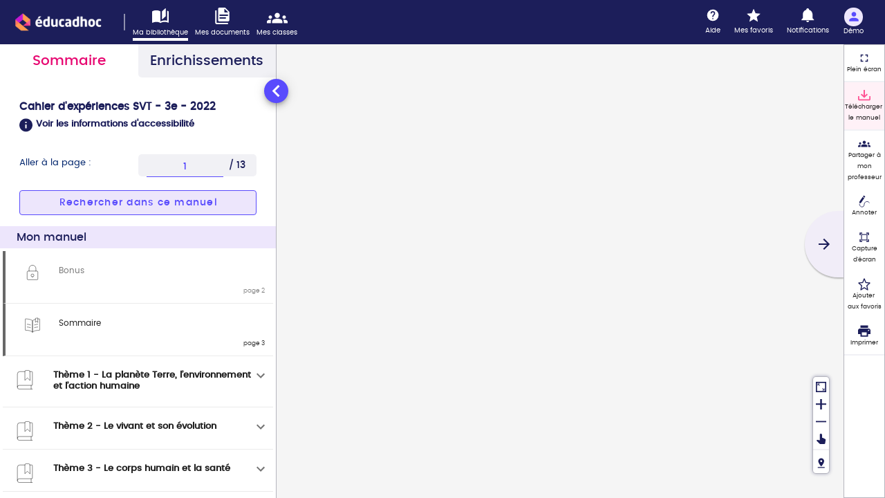

--- FILE ---
content_type: text/html; charset=utf-8
request_url: https://demo.educadhoc.fr/reader/textbook/9782017189947/fxl/_id?feature=demo&demoMode=extract
body_size: 11901
content:
<!doctype html>
<html data-n-head-ssr lang="fr" data-n-head="%7B%22lang%22:%7B%22ssr%22:%22fr%22%7D%7D">
  <head >
    <meta data-n-head="ssr" charset="utf-8"><meta data-n-head="ssr" name="viewport" content="width=device-width, initial-scale=1"><meta data-n-head="ssr" data-hid="charset" charset="utf-8"><meta data-n-head="ssr" data-hid="mobile-web-app-capable" name="mobile-web-app-capable" content="yes"><meta data-n-head="ssr" data-hid="apple-mobile-web-app-title" name="apple-mobile-web-app-title" content="educadhoc-hermione"><meta data-n-head="ssr" data-hid="og:type" name="og:type" property="og:type" content="website"><meta data-n-head="ssr" data-hid="og:site_name" name="og:site_name" property="og:site_name" content="educadhoc-hermione"><meta data-n-head="ssr" data-hid="description" name="description" content=""><meta data-n-head="ssr" data-hid="og:title" name="title" property="og:title" content="éducadhoc.fr - Cahier d&#x27;expériences SVT - 3e - 2022 - 9782017189947 - Page (1)"><meta data-n-head="ssr" data-hid="og:description" name="description" property="og:description" content=""><meta data-n-head="ssr" data-hid="og:image" name="image" property="og:image" content="undefined"><meta data-n-head="ssr" data-hid="og:url" name="url" property="og:url" content="https://exobank.hachette-livre.fr/contents/final/reader/textbook/9782017189947/fxl/_id"><title>éducadhoc.fr - Cahier d&#x27;expériences SVT - 3e - 2022 - 9782017189947 - Page (1)</title><base href="/"><link data-n-head="ssr" data-hid="shortcut-icon" rel="shortcut icon" href="/_nuxt/icons/icon_64x64.f3f689.png"><link data-n-head="ssr" data-hid="apple-touch-icon" rel="apple-touch-icon" href="/_nuxt/icons/icon_512x512.f3f689.png" sizes="512x512"><link data-n-head="ssr" rel="manifest" href="/_nuxt/manifest.6895992a.json" data-hid="manifest"><link rel="preload" href="/_nuxt/5d78e8d.js" as="script"><link rel="preload" href="/_nuxt/3aaa5a1.js" as="script"><link rel="preload" href="/_nuxt/css/623eff9.css" as="style"><link rel="preload" href="/_nuxt/fc3f93d.js" as="script"><link rel="preload" href="/_nuxt/css/e11b115.css" as="style"><link rel="preload" href="/_nuxt/c5e1ca5.js" as="script"><link rel="preload" href="/_nuxt/css/f0cdcb3.css" as="style"><link rel="preload" href="/_nuxt/bd8122a.js" as="script"><link rel="preload" href="/_nuxt/857f31c.js" as="script"><link rel="preload" href="/_nuxt/css/fe4aea8.css" as="style"><link rel="preload" href="/_nuxt/62dee35.js" as="script"><link rel="stylesheet" href="/_nuxt/css/623eff9.css"><link rel="stylesheet" href="/_nuxt/css/e11b115.css"><link rel="stylesheet" href="/_nuxt/css/f0cdcb3.css"><link rel="stylesheet" href="/_nuxt/css/fe4aea8.css">
  </head>
  <body >
    <div data-server-rendered="true" id="__nuxt"><!----><div id="__layout"><div data-app="true" id="app" class="v-application v-application--is-ltr theme--light" data-v-3e003460><div class="v-application--wrap"><!----><!----><!----> <div class="main-reader-container mt-16" style="padding-right:0;" data-v-0baacf62 data-v-3e003460 data-v-3e003460><div data-app="true" id="app" class="v-application main-reader-fxl v-application--is-ltr theme--light" data-v-0baacf62><div class="v-application--wrap"><p class="sr-only" data-v-0baacf62>
      Information : ce lecteur n'est pas optimisé pour l'accessibilité.
    </p> <p aria-live="polite" aria-atomic="true" class="sr-only" data-v-0baacf62>
  
</p> <div id="hermione-main-content" class="page-container mt-16" style="width:calc(100% - 10px;margin-left:10px;display:none;" data-v-0baacf62><!----> <!----> <!----> <div class="e-bookmark-dialog" data-v-711949f7 data-v-0baacf62><div height="unset" class="v-dialog__container" data-v-464ac5d7 data-v-711949f7><!----></div></div> <div data-v-0bc18c3a data-v-0baacf62><form novalidate="novalidate" validate-on-submit="" class="v-form" data-v-0bc18c3a><div height="unset" class="v-dialog__container" data-v-464ac5d7 data-v-0bc18c3a><!----></div></form></div> <aside aria-label="Fil de navigation" tabindex="-1" class="e-pager-navigation p-a pa-0" style="display:none;" data-v-15ba8d3f data-v-15ba8d3f data-v-0baacf62><div class="row" data-v-15ba8d3f><div class="pa-0 pt-8 ma-auto col col-10" data-v-15ba8d3f><div class="v-input v-input--hide-details v-input--is-label-active v-input--is-dirty theme--light v-input__slider" data-v-15ba8d3f><div class="v-input__prepend-outer"><span class="v-tooltip v-tooltip--bottom" data-v-15ba8d3f><!----><i aria-hidden="true" aria-haspopup="true" aria-expanded="false" class="v-icon notranslate mdi mdi-information theme--light" data-v-15ba8d3f></i></span></div><div class="v-input__control"><div class="v-input__slot"><div class="v-slider v-slider--horizontal theme--light"><input value="1" id="e-pager-navigation__slider" disabled="disabled" readonly="readonly" tabindex="-1" role="slider" aria-valuemin="1" aria-valuemax="13" aria-valuenow="1" aria-label="Navigation de page"><div class="v-slider__track-container"><div class="v-slider__track-background white" style="transition:;right:0px;width:calc(100%);"></div><div class="v-slider__track-fill pink" style="transition:;left:0;right:auto;width:0%;"></div></div><div class="v-slider__ticks-container"><span class="v-slider__tick" style="width:6px;height:6px;left:calc(0% - 3px);top:calc(50% - 3px);"></span><span class="v-slider__tick" style="width:6px;height:6px;left:calc(8.333333333333334% - 3px);top:calc(50% - 3px);"></span><span class="v-slider__tick" style="width:6px;height:6px;left:calc(16.666666666666668% - 3px);top:calc(50% - 3px);"></span><span class="v-slider__tick" style="width:6px;height:6px;left:calc(25% - 3px);top:calc(50% - 3px);"></span><span class="v-slider__tick" style="width:6px;height:6px;left:calc(33.333333333333336% - 3px);top:calc(50% - 3px);"></span><span class="v-slider__tick" style="width:6px;height:6px;left:calc(41.66666666666667% - 3px);top:calc(50% - 3px);"></span><span class="v-slider__tick" style="width:6px;height:6px;left:calc(50% - 3px);top:calc(50% - 3px);"></span><span class="v-slider__tick" style="width:6px;height:6px;left:calc(58.333333333333336% - 3px);top:calc(50% - 3px);"></span><span class="v-slider__tick" style="width:6px;height:6px;left:calc(66.66666666666667% - 3px);top:calc(50% - 3px);"></span><span class="v-slider__tick" style="width:6px;height:6px;left:calc(75% - 3px);top:calc(50% - 3px);"></span><span class="v-slider__tick" style="width:6px;height:6px;left:calc(83.33333333333334% - 3px);top:calc(50% - 3px);"></span><span class="v-slider__tick" style="width:6px;height:6px;left:calc(91.66666666666667% - 3px);top:calc(50% - 3px);"></span><span class="v-slider__tick" style="width:6px;height:6px;left:calc(100% - 3px);top:calc(50% - 3px);"></span></div><div role="slider" tabindex="0" aria-label="Navigation de page" aria-valuemin="1" aria-valuemax="13" aria-valuenow="1" aria-readonly="false" aria-orientation="horizontal" class="v-slider__thumb-container v-slider__thumb-container--show-label pink--text" style="transition:;left:0%;"><div class="v-slider__thumb pink"></div><div class="v-slider__thumb-label-container" style="display:none;"><div class="v-slider__thumb-label pink" style="height:32px;width:32px;transform:translateY(-20%) translateY(-12px) translateX(-50%) rotate(45deg);"><div><b data-v-15ba8d3f>1</b></div></div></div></div></div></div></div></div></div></div></aside> <!----> <!----> <button tabindex="0" type="button" aria-label="Entregistrer la capture" role="button" id="capture-take-btn" class="app-button contrasted-focus capture-take-btn capture-take-btn-text v-btn v-btn--outlined theme--light v-size--default" style="color:#e70771;caret-color:#e70771;display:none;width:auto;background-color:white !important;border-color:#594bfd;" data-v-242d9beb data-v-0baacf62 data-v-0baacf62><span class="v-btn__content"> <!----> <span class="e-button-regular" style="color:#e70771;" data-v-242d9beb>Enregistrer</span> </span></button> <button tabindex="0" type="button" aria-label="Annuler la capture" role="button" id="capture-cancel-btn" class="app-button contrasted-focus capture-cancel-btn v-btn v-btn--outlined theme--light v-size--default" style="color:#594bfd;caret-color:#594bfd;display:none;width:auto;background-color:white !important;border-color:#594bfd;" data-v-242d9beb data-v-0baacf62 data-v-0baacf62><span class="v-btn__content"><span aria-hidden="true" aria-label="Fermer" class="v-icon notranslate theme--light" style="color:#594bfd;caret-color:#594bfd;" data-v-0baacf62><svg aria-hidden="true" width="18" height="18" viewBox="0 0 18 18" fill="none" xmlns="http://www.w3.org/2000/svg" class="v-icon__component theme--light" style="color:#594bfd;caret-color:#594bfd;"><path d="M18 1.81286L16.1871 0L9 7.18714L1.81286 0L0 1.81286L7.18714 9L0 16.1871L1.81286 18L9 10.8129L16.1871 18L18 16.1871L10.8129 9L18 1.81286Z" fill="currentColor"></path></svg></span> <!----> <span class="e-button-regular" style="color:#594bfd;" data-v-242d9beb></span> </span></button> <div id="e-audio-recorder-popin" class="row no-gutters" style="width:280px;top:0px;right:0px;" data-v-594a3580 data-v-594a3580 data-v-0baacf62><!----></div> <div class="v-dialog__container" data-v-7cbcf2ae data-v-0baacf62><!----></div></div> <div class="v-dialog__container" data-v-24aa20ac data-v-0baacf62><!----></div> <div class="row capture-container ma-0 align-center bg" style="display:none;" data-v-0baacf62><!----> <img id="captureBackground" src="" alt="Capture en cours" class="capture-background" style="display:none;" data-v-0baacf62></div></div></div></div> <!----> <!----><!----><!----><!----><!----><!----><!----><!----><!----><!----><!----><!----><!----><!----><!----><!----><!----><!----><!----><!----><!----><!----><!----></div></div></div></div><script>window.__NUXT__=(function(a,b,c,d,e,f,g,h,i,j,k,l,m,n,o,p,q,r,s,t,u,v,w,x,y,z,A,B,C,D,E,F,G,H,I,J,K,L,M,N,O,P,Q,R,S,T,U,V,W,X,Y,Z,_,$,aa,ab,ac,ad,ae,af,ag,ah,ai,aj,ak,al,am,an,ao,ap,aq,ar,as,at,au,av,aw,ax,ay,az,aA,aB,aC,aD,aE,aF,aG,aH,aI,aJ,aK,aL,aM,aN,aO,aP,aQ,aR,aS,aT,aU,aV,aW,aX,aY,aZ,a_,a$,ba,bb,bc,bd,be,bf,bg,bh,bi,bj,bk,bl,bm,bn,bo,bp){return {layout:"v9",data:[{}],fetch:{},error:d,state:{feature:"demo",demoMode:"extract",readerType:"fxl",desktopLastPath:d,isSdkInit:l,isSSO:l,isRide:l,history:[],mode:"standalone",offline:l,summary:d,productInfo:d,version:d,appInfos:d,mathLiveKeyboardIsVisible:l,viewerContext:"reader",allowUpdateDesktopDialog:x,isSPA:l,appAllowApiCall:x,canShowBanner:x,isFirstSynchroDone:x,isHistoryPushed:x,isViewerPopinInFullScreen:l,isReaderInFullScreen:l,fullScreenContext:d,isInCapture:l,viewerPopinIsOpen:l,showAppBar:x,currentVisualViewportScale:ar,hasFullScreenDialogOpened:l,showPanel:x,forceInstallEpubFromLocal:l,isStoreLibraryLoading:l,recentlyCreatedCards:[],currentFolderId:d,activeDragAndDrop:d,isFullScreenDialogOpen:l,banks:{educadhoc_bank:d},batches:{pending_batches:[]},cacheStore:{},communaute:{userdocuments:[],userdocumentsCount:f},confirmation:{confirmation:{active:l,title:c,body:c,resolve:d,reject:d,key:"confirmation-key1765450492759",hideCancelBtn:l}},contents:{contents:[],areContentsSet:l},documentevents:{documentevents:[]},documents:{bloc:{},current:{metaData:{rows:[]}},row:d},groups:{groups:[],groupsLoaded:l},modules:{current_module:{}},notifications:{notifications:[],localNotifications:[]},print:{currentPrint:d},products:{products:[],resourceBanks:{}},saveContextQueue:{saveContextActionsQueue:[]},search:{textualFxlItems:{},searchItems:{}},textbooks:{textbooks:[],currentBaseUrl:"..",currentTextbook:{_id:g,name:"Cahier d'expériences SVT - 3e - 2022 (9782017189947)",description:"Cahier d'expériences SVT - 3e - 2022",ean:"9782017189947",editor:"hachette-education",migrationStatus:{data:{status:f,date:d},assets:{status:f,date:d}},successLimit:50,maxExoToPlay:10,diagSteps:[],proficiencyType:[],active:x,graphIds:[{_id:"624f15b5950890311c363228",graphType:"textbook-fxl",partnerGraphId:"9782017189947-fxl"},{_id:"624f15b5ac7d3cdd034146ad",graphType:"textbook-resource",partnerGraphId:"9782017189947-resource"}],updateDate:"2025-07-11T09:37:25.632Z",creationDate:"2022-04-07T16:47:49.048Z",bankType:"textbook",cover:"bank\u002F624f15b5025cc0061cd06adb-cover.jpeg",metaData:{educationalDomain:"sciences de la vie et de la Terre",educationalLevel:"collège,3e",thumbNail:"https:\u002F\u002Fwww.kiosque-edu.com\u002Fimg\u002Farticles\u002F9782017189947.jpeg",context:"enseignement secondaire",intendedEndUserRole:"enseignant",learningResourceType:"manuel d'enseignement",resourceType:"Livre numérique",docType:"Ressource Interactive",title:"Mon labo de SVT 3e - Cahier numérique enseignant - Ed. 2022",ark:"ark:\u002F12313\u002FHE9782017189947",uri:"http:\u002F\u002Fwww.hachette-livre.fr\u002Fark:\u002F12313\u002FHE9782017189947",scolomSource:"https:\u002F\u002Foai.kiosque-edu.com\u002Fgar\u002FOAIHandler?verb=GetRecord&metadataPrefix=scolomfr&identifier=oai:kiosque-edu.com:KNE_9782017189947",accessibilitySheet:l,accessibility:{fxl:x,editeur:"Hachette Education",vueMixte:d,optionsSysteme:d,inaccessible:e,accessibiliteInconnue:a,langue:"française"}},ontologyIds:["67d4086195e41b275bdbc1a3"],actions:[],hasFxlView:x},currentCaptures:[],currentConfig:{},currentSpine:[{link:{category:h,content:"contents\u002Ffinal\u002F9782017189947-fxl\u002FOEBPS\u002FPage_1.html"},children:[],_id:"62bc11925a9536e67f555ef3",path:"62bc11925a9536e67f555ef1#62bc11925a9536e67f555ef3",title:"Page_1",section:d,metaData:{type:y,spread:L,isCover:z,index:ar,pageIndex:b,fxlPageIndexes:b},parent:p,bankId:g,parentId:p,weight:f},{link:{category:h,content:aB},children:[],_id:"62bc11925a9536e67f555ef4",path:"62bc11925a9536e67f555ef1#62bc11925a9536e67f555ef4",title:as,section:d,metaData:{type:y,spread:Q,isCover:z,index:aC,pageIndex:b,fxlPageIndexes:b},parent:p,bankId:g,parentId:p,weight:f},{link:{category:h,content:aD},children:[],_id:"62bc11925a9536e67f555ef5",path:"62bc11925a9536e67f555ef1#62bc11925a9536e67f555ef5",title:aE,section:d,metaData:{type:y,spread:L,isCover:z,index:aF,pageIndex:b,fxlPageIndexes:b},parent:p,bankId:g,parentId:p,weight:f},{link:{category:h,content:aG},children:[],_id:"62bc11925a9536e67f555ef6",path:"62bc11925a9536e67f555ef1#62bc11925a9536e67f555ef6",title:R,section:d,metaData:{type:y,spread:Q,isCover:z,index:aH,pageIndex:b,fxlPageIndexes:b},parent:p,bankId:g,parentId:p,weight:f},{link:{category:h,content:"contents\u002Ffinal\u002F9782017189947-fxl\u002FOEBPS\u002FPage_7.html"},children:[],_id:"62bc11925a9536e67f555ef7",path:"62bc11925a9536e67f555ef1#62bc11925a9536e67f555ef7",title:ah,section:d,metaData:{type:y,spread:L,isCover:z,index:7,pageIndex:b,fxlPageIndexes:b},parent:p,bankId:g,parentId:p,weight:f},{link:{category:h,content:aI},children:[],_id:"62bc11925a9536e67f555ef8",path:"62bc11925a9536e67f555ef1#62bc11925a9536e67f555ef8",title:D,section:d,metaData:{type:y,spread:Q,isCover:z,index:aJ,pageIndex:b,fxlPageIndexes:b},parent:p,bankId:g,parentId:p,weight:f},{link:{category:h,content:"contents\u002Ffinal\u002F9782017189947-fxl\u002FOEBPS\u002FPage_23.html"},children:[],_id:"62bc11925a9536e67f555ef9",path:"62bc11925a9536e67f555ef1#62bc11925a9536e67f555ef9",title:ai,section:d,metaData:{type:y,spread:L,isCover:z,index:23,pageIndex:b,fxlPageIndexes:b},parent:p,bankId:g,parentId:p,weight:f},{link:{category:h,content:aK},children:[],_id:"62bc11925a9536e67f555efa",path:"62bc11925a9536e67f555ef1#62bc11925a9536e67f555efa",title:J,section:d,metaData:{type:y,spread:Q,isCover:z,index:aL,pageIndex:b,fxlPageIndexes:b},parent:p,bankId:g,parentId:p,weight:f},{link:{category:h,content:"contents\u002Ffinal\u002F9782017189947-fxl\u002FOEBPS\u002FPage_25.html"},children:[],_id:"62bc11925a9536e67f555efb",path:"62bc11925a9536e67f555ef1#62bc11925a9536e67f555efb",title:aM,section:d,metaData:{type:y,spread:L,isCover:z,index:25,pageIndex:b,fxlPageIndexes:b},parent:p,bankId:g,parentId:p,weight:f},{link:{category:h,content:aN},children:[],_id:"62bc11925a9536e67f555efc",path:"62bc11925a9536e67f555ef1#62bc11925a9536e67f555efc",title:V,section:d,metaData:{type:y,spread:Q,isCover:z,index:aO,pageIndex:b,fxlPageIndexes:b},parent:p,bankId:g,parentId:p,weight:f},{link:{category:h,content:"contents\u002Ffinal\u002F9782017189947-fxl\u002FOEBPS\u002FPage_31.html"},children:[],_id:"62bc11925a9536e67f555efd",path:"62bc11925a9536e67f555ef1#62bc11925a9536e67f555efd",title:aP,section:d,metaData:{type:y,spread:L,isCover:z,index:31,pageIndex:b,fxlPageIndexes:b},parent:p,bankId:g,parentId:p,weight:f},{link:{category:h,content:aQ},children:[],_id:"62bc11925a9536e67f555efe",path:"62bc11925a9536e67f555ef1#62bc11925a9536e67f555efe",title:E,section:d,metaData:{type:y,spread:Q,isCover:z,index:aR,pageIndex:b,fxlPageIndexes:b},parent:p,bankId:g,parentId:p,weight:f},{link:{category:h,content:"contents\u002Ffinal\u002F9782017189947-fxl\u002FOEBPS\u002FPage_37.html"},children:[],_id:"62bc11925a9536e67f555eff",path:"62bc11925a9536e67f555ef1#62bc11925a9536e67f555eff",title:aS,section:d,metaData:{type:y,spread:L,isCover:z,index:37,pageIndex:b,fxlPageIndexes:b},parent:p,bankId:g,parentId:p,weight:f}],currentSpineFxl:{},currentSummary:{children:[{link:{content:aB,category:h},children:[],_id:"62bc11925a9536e67f555ed4",path:"62bc11925a9536e67f555ed2#62bc11925a9536e67f555ed3#62bc11925a9536e67f555ed4",title:"Bonus",metaData:{partnerId:as,accesLibre:e,comingsoon:a,demo:a,pageIndex:aC,fxlPageIndexes:b},section:d,parent:A,bankId:g,parentId:A,weight:f,isSelected:l},{link:{content:aD,category:h},children:[],_id:"62bc11925a9536e67f555ed5",path:"62bc11925a9536e67f555ed2#62bc11925a9536e67f555ed3#62bc11925a9536e67f555ed5",title:aT,metaData:{partnerId:aE,accesLibre:e,comingsoon:a,demo:e,pageIndex:aF,fxlPageIndexes:b},section:d,parent:A,bankId:g,parentId:A,weight:f,isSelected:l},{link:{content:aU,category:h},children:[{link:{content:aU,category:h},children:[],_id:"62bc11925a9536e67f555eda",path:"62bc11925a9536e67f555ed2#62bc11925a9536e67f555ed3#62bc11925a9536e67f555ed6#62bc11925a9536e67f555eda",title:"Activité 1 - Origine de l’augmentation du niveau des océans",metaData:{partnerId:W,accesLibre:e,comingsoon:a,demo:a,pageIndex:q,fxlPageIndexes:b},section:d,parent:F,bankId:g,parentId:F,weight:f,isSelected:l},{link:{content:aG,category:h},children:[],_id:"62bc11925a9536e67f555edb",path:"62bc11925a9536e67f555ed2#62bc11925a9536e67f555ed3#62bc11925a9536e67f555ed6#62bc11925a9536e67f555edb",title:"Activité 2 - Influence de la déforestation sur l’érosion des sols",metaData:{partnerId:R,accesLibre:e,comingsoon:a,demo:e,pageIndex:aH,fxlPageIndexes:b},section:d,parent:F,bankId:g,parentId:F,weight:f,isSelected:l},{link:{content:"contents\u002Ffinal\u002F9782017189947-fxl\u002FOEBPS\u002FPage_8.html",category:h},children:[],_id:"62bc11925a9536e67f555edc",path:"62bc11925a9536e67f555ed2#62bc11925a9536e67f555ed3#62bc11925a9536e67f555ed6#62bc11925a9536e67f555edc",title:"Activité 3 - Influence de la pêche sur les populations de thons",metaData:{partnerId:M,accesLibre:e,comingsoon:a,demo:a,pageIndex:q,fxlPageIndexes:b},section:d,parent:F,bankId:g,parentId:F,weight:f,isSelected:l},{link:{content:"contents\u002Ffinal\u002F9782017189947-fxl\u002FOEBPS\u002FPage_10.html",category:h},children:[],_id:"62bc11925a9536e67f555edd",path:"62bc11925a9536e67f555ed2#62bc11925a9536e67f555ed3#62bc11925a9536e67f555ed6#62bc11925a9536e67f555edd",title:"Activité 4 - Limiter son empreinte écologique",metaData:{partnerId:N,accesLibre:e,comingsoon:a,demo:a,pageIndex:q,fxlPageIndexes:b},section:d,parent:F,bankId:g,parentId:F,weight:f,isSelected:l}],_id:F,path:"62bc11925a9536e67f555ed2#62bc11925a9536e67f555ed3#62bc11925a9536e67f555ed6",title:"Thème 1 - La planète Terre, l’environnement et l’action humaine",metaData:{partnerId:W,accesLibre:e,comingsoon:a,demo:e,pageIndex:q,fxlPageIndexes:b},section:d,parent:A,bankId:g,parentId:A,weight:f,isSelected:l},{link:{content:aV,category:h},children:[{link:{content:aV,category:h},children:[],_id:"62bc11925a9536e67f555ede",path:"62bc11925a9536e67f555ed2#62bc11925a9536e67f555ed3#62bc11925a9536e67f555ed7#62bc11925a9536e67f555ede",title:"Activité 5 - Mettre en évidence l’ADN",metaData:{partnerId:S,accesLibre:e,comingsoon:a,demo:a,pageIndex:q,fxlPageIndexes:b},section:d,parent:r,bankId:g,parentId:r,weight:f,isSelected:l},{link:{content:"contents\u002Ffinal\u002F9782017189947-fxl\u002FOEBPS\u002FPage_14.html",category:h},children:[],_id:"62bc11925a9536e67f555edf",path:"62bc11925a9536e67f555ed2#62bc11925a9536e67f555ed3#62bc11925a9536e67f555ed7#62bc11925a9536e67f555edf",title:"Activité 6 - Localisation du programme génétique à l’origine des caractères d’un individu",metaData:{partnerId:X,accesLibre:e,comingsoon:a,demo:a,pageIndex:q,fxlPageIndexes:b},section:d,parent:r,bankId:g,parentId:r,weight:f,isSelected:l},{link:{content:"contents\u002Ffinal\u002F9782017189947-fxl\u002FOEBPS\u002FPage_16.html",category:h},children:[],_id:"62bc11925a9536e67f555ee0",path:"62bc11925a9536e67f555ed2#62bc11925a9536e67f555ed3#62bc11925a9536e67f555ed7#62bc11925a9536e67f555ee0",title:"Activité 7 - Localisation de l’information génétique (ADN) dans une cellule",metaData:{partnerId:Y,accesLibre:e,comingsoon:a,demo:a,pageIndex:q,fxlPageIndexes:b},section:d,parent:r,bankId:g,parentId:r,weight:f,isSelected:l},{link:{content:"contents\u002Ffinal\u002F9782017189947-fxl\u002FOEBPS\u002FPage_18.html",category:h},children:[],_id:"62bc11925a9536e67f555ee1",path:"62bc11925a9536e67f555ed2#62bc11925a9536e67f555ed3#62bc11925a9536e67f555ed7#62bc11925a9536e67f555ee1",title:"Activité 8 - Observation des chromosomes",metaData:{partnerId:K,accesLibre:e,comingsoon:a,demo:a,pageIndex:q,fxlPageIndexes:b},section:d,parent:r,bankId:g,parentId:r,weight:f,isSelected:l},{link:{content:"contents\u002Ffinal\u002F9782017189947-fxl\u002FOEBPS\u002FPage_20.html",category:h},children:[],_id:"62bc11925a9536e67f555ee2",path:"62bc11925a9536e67f555ed2#62bc11925a9536e67f555ed3#62bc11925a9536e67f555ed7#62bc11925a9536e67f555ee2",title:"Activité 9 - Déterminer le phénotype sanguin d’un individu",metaData:{partnerId:Z,accesLibre:e,comingsoon:a,demo:a,pageIndex:q,fxlPageIndexes:b},section:d,parent:r,bankId:g,parentId:r,weight:f,isSelected:l},{link:{content:aI,category:h},children:[],_id:"62bc11925a9536e67f555ee3",path:"62bc11925a9536e67f555ed2#62bc11925a9536e67f555ed3#62bc11925a9536e67f555ed7#62bc11925a9536e67f555ee3",title:"Activité 10 - Transmission des groupes sanguins",metaData:{partnerId:D,accesLibre:e,comingsoon:a,demo:e,pageIndex:aJ,fxlPageIndexes:b},section:d,parent:r,bankId:g,parentId:r,weight:f,isSelected:l},{link:{content:aK,category:h},children:[],_id:"62bc11925a9536e67f555ee4",path:"62bc11925a9536e67f555ed2#62bc11925a9536e67f555ed3#62bc11925a9536e67f555ed7#62bc11925a9536e67f555ee4",title:"Activité 11 - Évolution d’une population de lapins au cours du temps",metaData:{partnerId:J,accesLibre:e,comingsoon:a,demo:e,pageIndex:aL,fxlPageIndexes:b},section:d,parent:r,bankId:g,parentId:r,weight:f,isSelected:l},{link:{content:"contents\u002Ffinal\u002F9782017189947-fxl\u002FOEBPS\u002FPage_26.html",category:h},children:[],_id:"62bc11925a9536e67f555ee5",path:"62bc11925a9536e67f555ed2#62bc11925a9536e67f555ed3#62bc11925a9536e67f555ed7#62bc11925a9536e67f555ee5",title:"Activité 12 - Dérive génétique",metaData:{partnerId:T,accesLibre:e,comingsoon:a,demo:a,pageIndex:q,fxlPageIndexes:b},section:d,parent:r,bankId:g,parentId:r,weight:f,isSelected:l},{link:{content:"contents\u002Ffinal\u002F9782017189947-fxl\u002FOEBPS\u002FPage_28.html",category:h},children:[],_id:"62bc11925a9536e67f555ee6",path:"62bc11925a9536e67f555ed2#62bc11925a9536e67f555ed3#62bc11925a9536e67f555ed7#62bc11925a9536e67f555ee6",title:"Activité 13 - Reconstitution d'un changement climatique",metaData:{partnerId:_,accesLibre:e,comingsoon:a,demo:a,pageIndex:q,fxlPageIndexes:b},section:d,parent:r,bankId:g,parentId:r,weight:f,isSelected:l},{link:{content:aN,category:h},children:[],_id:"62bc11925a9536e67f555ee7",path:"62bc11925a9536e67f555ed2#62bc11925a9536e67f555ed3#62bc11925a9536e67f555ed7#62bc11925a9536e67f555ee7",title:"Activité 14 - Voyage dans le passé au muséum",metaData:{partnerId:V,accesLibre:e,comingsoon:a,demo:e,pageIndex:aO,fxlPageIndexes:b},section:d,parent:r,bankId:g,parentId:r,weight:f,isSelected:l}],_id:r,path:"62bc11925a9536e67f555ed2#62bc11925a9536e67f555ed3#62bc11925a9536e67f555ed7",title:"Thème 2 - Le vivant et son évolution",metaData:{partnerId:S,accesLibre:e,comingsoon:a,demo:e,pageIndex:q,fxlPageIndexes:b},section:d,parent:A,bankId:g,parentId:A,weight:f,isSelected:l},{link:{content:aW,category:h},children:[{link:{content:aW,category:h},children:[],_id:"62bc11925a9536e67f555ee8",path:"62bc11925a9536e67f555ed2#62bc11925a9536e67f555ed3#62bc11925a9536e67f555ed8#62bc11925a9536e67f555ee8",title:"Activité 15 - Rôle du microbiote",metaData:{partnerId:$,accesLibre:e,comingsoon:a,demo:a,pageIndex:q,fxlPageIndexes:b},section:d,parent:B,bankId:g,parentId:B,weight:f,isSelected:l},{link:{content:"contents\u002Ffinal\u002F9782017189947-fxl\u002FOEBPS\u002FPage_34.html",category:h},children:[],_id:"62bc11925a9536e67f555ee9",path:"62bc11925a9536e67f555ed2#62bc11925a9536e67f555ed3#62bc11925a9536e67f555ed8#62bc11925a9536e67f555ee9",title:"Activité 16 - Réalisation d’un antibiogramme",metaData:{partnerId:O,accesLibre:e,comingsoon:a,demo:a,pageIndex:q,fxlPageIndexes:b},section:d,parent:B,bankId:g,parentId:B,weight:f,isSelected:l},{link:{content:aQ,category:h},children:[],_id:"62bc11925a9536e67f555eea",path:"62bc11925a9536e67f555ed2#62bc11925a9536e67f555ed3#62bc11925a9536e67f555ed8#62bc11925a9536e67f555eea",title:"Activité 17 - Intérêt du lavage des mains",metaData:{partnerId:E,accesLibre:e,comingsoon:a,demo:e,pageIndex:aR,fxlPageIndexes:b},section:d,parent:B,bankId:g,parentId:B,weight:f,isSelected:l},{link:{content:"contents\u002Ffinal\u002F9782017189947-fxl\u002FOEBPS\u002FPage_38.html",category:h},children:[],_id:"62bc11925a9536e67f555eeb",path:"62bc11925a9536e67f555ed2#62bc11925a9536e67f555ed3#62bc11925a9536e67f555ed8#62bc11925a9536e67f555eeb",title:"Activité 18 - Voyage immunologique",metaData:{partnerId:aa,accesLibre:e,comingsoon:a,demo:a,pageIndex:q,fxlPageIndexes:b},section:d,parent:B,bankId:g,parentId:B,weight:f,isSelected:l},{link:{content:"contents\u002Ffinal\u002F9782017189947-fxl\u002FOEBPS\u002FPage_40.html",category:h},children:[],_id:"62bc11925a9536e67f555eec",path:"62bc11925a9536e67f555ed2#62bc11925a9536e67f555ed3#62bc11925a9536e67f555ed8#62bc11925a9536e67f555eec",title:"Activité 19 - Influence de l'alcool sur le fonctionnement du cerveau",metaData:{partnerId:ab,accesLibre:e,comingsoon:a,demo:a,pageIndex:q,fxlPageIndexes:b},section:d,parent:B,bankId:g,parentId:B,weight:f,isSelected:l},{link:{content:"contents\u002Ffinal\u002F9782017189947-fxl\u002FOEBPS\u002FPage_42.html",category:h},children:[],_id:"62bc11925a9536e67f555eed",path:"62bc11925a9536e67f555ed2#62bc11925a9536e67f555ed3#62bc11925a9536e67f555ed8#62bc11925a9536e67f555eed",title:"Activité 20 - Influence du sommeil sur la mémoire",metaData:{partnerId:U,accesLibre:e,comingsoon:a,demo:a,pageIndex:q,fxlPageIndexes:b},section:d,parent:B,bankId:g,parentId:B,weight:f,isSelected:l}],_id:B,path:"62bc11925a9536e67f555ed2#62bc11925a9536e67f555ed3#62bc11925a9536e67f555ed8",title:"Thème 3 - Le corps humain et la santé",metaData:{partnerId:$,accesLibre:e,comingsoon:a,demo:e,pageIndex:q,fxlPageIndexes:b},section:d,parent:A,bankId:g,parentId:A,weight:f,isSelected:l},{link:{content:aX,category:h},children:[{link:{content:aX,category:h},children:[],_id:"62bc11925a9536e67f555eee",path:"62bc11925a9536e67f555ed2#62bc11925a9536e67f555ed3#62bc11925a9536e67f555ed9#62bc11925a9536e67f555eee",title:"Fiche 1 - Matériel d'observation : le microscope optique",metaData:{partnerId:aY,accesLibre:e,comingsoon:a,demo:a,pageIndex:q,fxlPageIndexes:b},section:d,parent:P,bankId:g,parentId:P,weight:f,isSelected:l},{link:{content:"contents\u002Ffinal\u002F9782017189947-fxl\u002FOEBPS\u002FPage_46.html",category:h},children:[],_id:"62bc11925a9536e67f555eef",path:"62bc11925a9536e67f555ed2#62bc11925a9536e67f555ed3#62bc11925a9536e67f555ed9#62bc11925a9536e67f555eef",title:"Fiche 2 - Matériel d’observation : la loupe binoculaire",metaData:{partnerId:"Page_46",accesLibre:e,comingsoon:a,demo:a,pageIndex:q,fxlPageIndexes:b},section:d,parent:P,bankId:g,parentId:P,weight:f,isSelected:l},{link:{content:"contents\u002Ffinal\u002F9782017189947-fxl\u002FOEBPS\u002FPage_47.html",category:h},children:[],_id:"62bc11925a9536e67f555ef0",path:"62bc11925a9536e67f555ed2#62bc11925a9536e67f555ed3#62bc11925a9536e67f555ed9#62bc11925a9536e67f555ef0",title:"Fiche 3 - Pictogrammes de danger et équipements de protection",metaData:{partnerId:"Page_47",accesLibre:e,comingsoon:a,demo:a,pageIndex:q,fxlPageIndexes:b},section:d,parent:P,bankId:g,parentId:P,weight:f,isSelected:l}],_id:P,path:"62bc11925a9536e67f555ed2#62bc11925a9536e67f555ed3#62bc11925a9536e67f555ed9",title:"Fiches",metaData:{partnerId:aY,accesLibre:e,comingsoon:a,demo:a,pageIndex:q,fxlPageIndexes:b},section:d,parent:A,bankId:g,parentId:A,weight:f,isSelected:l}],_id:A,path:"62bc11925a9536e67f555ed2#62bc11925a9536e67f555ed3",title:aT,metaData:{comingsoon:a,demo:a,pageIndex:q,fxlPageIndexes:b},section:d,parent:aZ,bankId:g,parentId:aZ,weight:f,isSelected:l},currentSummaryResources:{children:[{children:[{link:{content:"contents\u002Ffinal\u002F9782017189947-fxl\u002FOEBPS\u002Fressources\u002Fsvt3e_bonus_escape-game\u002Findex.html",category:h},children:[],_id:"62bc11927533ae3401fa8777",path:"62bc11927533ae3401fa874f#62bc11927533ae3401fa8750#62bc11927533ae3401fa8751#62bc11927533ae3401fa8777",title:"Bonus - Exploration Histoire des sciences - Tectonique des plaques",metaData:{partnerId:"svt3e_bonus_escape-gamezip-Page_2",type:j,page:as,demo:a,accesLibre:a,teacherOnly:a,pageWeb:c,webAnchorId:c,vignette:G,comingsoon:a,pageIndex:b,fxlPageIndexes:b},section:d,parent:u,bankId:g,parentId:u,weight:f},{link:{content:"contents\u002Ffinal\u002F9782017189947-fxl\u002FOEBPS\u002Fressources\u002Fsvt3e-act_06_animation\u002Findex.html",category:h},children:[],_id:"62bc11927533ae3401fa8778",path:"62bc11927533ae3401fa874f#62bc11927533ae3401fa8750#62bc11927533ae3401fa8751#62bc11927533ae3401fa8778",title:"Activité 6 - Simulation Lapins",metaData:{partnerId:"svt3e-act_06_animationzip-Page_14",type:j,page:X,demo:a,accesLibre:a,teacherOnly:a,pageWeb:c,webAnchorId:c,vignette:G,comingsoon:a,pageIndex:b,fxlPageIndexes:b},section:d,parent:u,bankId:g,parentId:u,weight:f},{link:{content:"contents\u002Ffinal\u002F9782017189947-fxl\u002FOEBPS\u002Fressources\u002Fsvt3e-act_10_animation\u002Findex.html",category:h},children:[],_id:"62bc11927533ae3401fa8779",path:"62bc11927533ae3401fa874f#62bc11927533ae3401fa8750#62bc11927533ae3401fa8751#62bc11927533ae3401fa8779",title:"Activité 10 - Simulation Méiose et fécondation",metaData:{partnerId:"svt3e-act_10_animationzip-Page_22",type:j,page:D,demo:e,accesLibre:a,teacherOnly:a,pageWeb:c,webAnchorId:c,vignette:G,comingsoon:a,pageIndex:b,fxlPageIndexes:b},section:d,parent:u,bankId:g,parentId:u,weight:f},{link:{content:"contents\u002Ffinal\u002F9782017189947-fxl\u002FOEBPS\u002Fressources\u002Fsvt3e-act_13_genially\u002Findex.html",category:h},children:[],_id:"62bc11927533ae3401fa877a",path:"62bc11927533ae3401fa874f#62bc11927533ae3401fa8750#62bc11927533ae3401fa8751#62bc11927533ae3401fa877a",title:"Activité 13 - Clé d’identiﬁcation des pollens et climats associés",metaData:{partnerId:"svt3e-act_13_geniallyzip-Page_29",type:j,page:aj,demo:a,accesLibre:a,teacherOnly:a,pageWeb:c,webAnchorId:c,vignette:G,comingsoon:a,pageIndex:b,fxlPageIndexes:b},section:d,parent:u,bankId:g,parentId:u,weight:f},{link:{content:"contents\u002Ffinal\u002F9782017189947-fxl\u002FOEBPS\u002Fressources\u002Fsvt3e-act_14_genially\u002Findex.html",category:h},children:[],_id:"62bc11927533ae3401fa877b",path:"62bc11927533ae3401fa874f#62bc11927533ae3401fa8750#62bc11927533ae3401fa8751#62bc11927533ae3401fa877b",title:"Activité 14 - Escape game",metaData:{partnerId:"svt3e-act_14_geniallyzip-Page_30",type:j,page:V,demo:e,accesLibre:a,teacherOnly:a,pageWeb:c,webAnchorId:c,vignette:G,comingsoon:a,pageIndex:b,fxlPageIndexes:b},section:d,parent:u,bankId:g,parentId:u,weight:f},{link:{content:"contents\u002Ffinal\u002F9782017189947-fxl\u002FOEBPS\u002Fressources\u002Fsvt3e-act_15_animation\u002Findex.html",category:h},children:[],_id:"62bc11927533ae3401fa877c",path:"62bc11927533ae3401fa874f#62bc11927533ae3401fa8750#62bc11927533ae3401fa8751#62bc11927533ae3401fa877c",title:"Activité 15 - Simulation Microbiote",metaData:{partnerId:"svt3e-act_15_animationzip-Page_33",type:j,page:ac,demo:a,accesLibre:a,teacherOnly:a,pageWeb:c,webAnchorId:c,vignette:G,comingsoon:a,pageIndex:b,fxlPageIndexes:b},section:d,parent:u,bankId:g,parentId:u,weight:f},{link:{content:"contents\u002Ffinal\u002F9782017189947-fxl\u002FOEBPS\u002Fressources\u002Fsvt3e-act_16_animation\u002Findex.html",category:h},children:[],_id:"62bc11927533ae3401fa877d",path:"62bc11927533ae3401fa874f#62bc11927533ae3401fa8750#62bc11927533ae3401fa8751#62bc11927533ae3401fa877d",title:"Activité 16 - Simulation Antibiogramme",metaData:{partnerId:"svt3e-act_16_animationzip-Page_34",type:j,page:O,demo:a,accesLibre:a,teacherOnly:a,pageWeb:c,webAnchorId:c,vignette:G,comingsoon:a,pageIndex:b,fxlPageIndexes:b},section:d,parent:u,bankId:g,parentId:u,weight:f},{link:{content:"contents\u002Ffinal\u002F9782017189947-fxl\u002FOEBPS\u002Fressources\u002Fsvt3e-act_17_genially\u002Findex.html",category:h},children:[],_id:"62bc11927533ae3401fa877e",path:"62bc11927533ae3401fa874f#62bc11927533ae3401fa8750#62bc11927533ae3401fa8751#62bc11927533ae3401fa877e",title:"Activité 17 - Méthode de lavage des mains",metaData:{partnerId:"svt3e-act_17_geniallyzip-Page_36",type:j,page:E,demo:e,accesLibre:a,teacherOnly:a,pageWeb:c,webAnchorId:c,vignette:G,comingsoon:a,pageIndex:b,fxlPageIndexes:b},section:d,parent:u,bankId:g,parentId:u,weight:f},{link:{content:"contents\u002Ffinal\u002F9782017189947-fxl\u002FOEBPS\u002Fressources\u002Fsvt3e-act_18_genially\u002Findex.html",category:h},children:[],_id:"62bc11927533ae3401fa877f",path:"62bc11927533ae3401fa874f#62bc11927533ae3401fa8750#62bc11927533ae3401fa8751#62bc11927533ae3401fa877f",title:"Activité 18 - Escape game",metaData:{partnerId:"svt3e-act_18_geniallyzip-Page_38",type:j,page:aa,demo:a,accesLibre:a,teacherOnly:a,pageWeb:c,webAnchorId:c,vignette:G,comingsoon:a,pageIndex:b,fxlPageIndexes:b},section:d,parent:u,bankId:g,parentId:u,weight:f}],_id:u,path:"62bc11927533ae3401fa874f#62bc11927533ae3401fa8750#62bc11927533ae3401fa8751",title:"Animation",metaData:{demo:e,pageIndex:b,fxlPageIndexes:b},section:d,parent:v,bankId:g,parentId:v,weight:f},{children:[{link:{content:"contents\u002Ffinal\u002F9782017189947-fxl\u002FOEBPS\u002Fressources\u002Fsvt3e-act_03_methode.pdf",category:h},children:[],_id:"62bc11927533ae3401fa8759",path:"62bc11927533ae3401fa874f#62bc11927533ae3401fa8750#62bc11927533ae3401fa8752#62bc11927533ae3401fa8759",title:"Activité 3 - Fiche méthode Sim'Thon",metaData:{partnerId:"svt3e-act_03_methodepdf-Page_8",type:m,page:M,demo:a,accesLibre:a,teacherOnly:a,pageWeb:c,webAnchorId:c,vignette:C,comingsoon:a,pageIndex:b,fxlPageIndexes:b},section:d,parent:s,bankId:g,parentId:s,weight:f},{link:{content:"contents\u002Ffinal\u002F9782017189947-fxl\u002FOEBPS\u002Fressources\u002Fsvt3e-act_07_methode.pdf",category:h},children:[],_id:"62bc11927533ae3401fa875a",path:"62bc11927533ae3401fa874f#62bc11927533ae3401fa8750#62bc11927533ae3401fa8752#62bc11927533ae3401fa875a",title:"Activité 7 - Méthode Réaliser un dessin d'observation",metaData:{partnerId:"svt3e-act_07_methodepdf-Page_17",type:m,page:ak,demo:a,accesLibre:a,teacherOnly:a,pageWeb:c,webAnchorId:c,vignette:C,comingsoon:a,pageIndex:b,fxlPageIndexes:b},section:d,parent:s,bankId:g,parentId:s,weight:f},{link:{content:"contents\u002Ffinal\u002F9782017189947-fxl\u002FOEBPS\u002Fressources\u002Fsvt3e-act_09_methode.pdf",category:h},children:[],_id:"62bc11927533ae3401fa875b",path:"62bc11927533ae3401fa874f#62bc11927533ae3401fa8750#62bc11927533ae3401fa8752#62bc11927533ae3401fa875b",title:"Activité 9 - Méthode pour interpréter les résultats",metaData:{partnerId:"svt3e-act_09_methodepdf-Page_21",type:m,page:ad,demo:a,accesLibre:a,teacherOnly:a,pageWeb:c,webAnchorId:c,vignette:C,comingsoon:a,pageIndex:b,fxlPageIndexes:b},section:d,parent:s,bankId:g,parentId:s,weight:f},{link:{content:"contents\u002Ffinal\u002F9782017189947-fxl\u002FOEBPS\u002Fressources\u002Fsvt3e-act_10_aide.pdf",category:h},children:[],_id:"62bc11927533ae3401fa875c",path:"62bc11927533ae3401fa874f#62bc11927533ae3401fa8750#62bc11927533ae3401fa8752#62bc11927533ae3401fa875c",title:"Activité 10 - Aide : Formation d'une copie de l'ADN",metaData:{partnerId:"svt3e-act_10_aidepdf-Page_22",type:m,page:D,demo:e,accesLibre:a,teacherOnly:a,pageWeb:c,webAnchorId:c,vignette:C,comingsoon:a,pageIndex:b,fxlPageIndexes:b},section:d,parent:s,bankId:g,parentId:s,weight:f},{link:{content:"contents\u002Ffinal\u002F9782017189947-fxl\u002FOEBPS\u002Fressources\u002Fsvt3e-act_10_chromosomes.pdf",category:h},children:[],_id:"62bc11927533ae3401fa875d",path:"62bc11927533ae3401fa874f#62bc11927533ae3401fa8750#62bc11927533ae3401fa8752#62bc11927533ae3401fa875d",title:"Activité 10 - Maquette de chromosomes",metaData:{partnerId:"svt3e-act_10_chromosomespdf-Page_23",type:m,page:ai,demo:a,accesLibre:a,teacherOnly:a,pageWeb:c,webAnchorId:c,vignette:C,comingsoon:a,pageIndex:b,fxlPageIndexes:b},section:d,parent:s,bankId:g,parentId:s,weight:f},{link:{content:"contents\u002Ffinal\u002F9782017189947-fxl\u002FOEBPS\u002Fressources\u002Fsvt3e-act_11_methode.pdf",category:h},children:[],_id:"62bc11927533ae3401fa875e",path:"62bc11927533ae3401fa874f#62bc11927533ae3401fa8750#62bc11927533ae3401fa8752#62bc11927533ae3401fa875e",title:"Activité 11 - Fiche méthode Sélection naturelle",metaData:{partnerId:"svt3e-act_11_methodepdf-Page_24",type:m,page:J,demo:a,accesLibre:a,teacherOnly:a,pageWeb:c,webAnchorId:c,vignette:C,comingsoon:a,pageIndex:b,fxlPageIndexes:b},section:d,parent:s,bankId:g,parentId:s,weight:f},{link:{content:"contents\u002Ffinal\u002F9782017189947-fxl\u002FOEBPS\u002Fressources\u002Fsvt3e-act_12_methode.pdf",category:h},children:[],_id:"62bc11927533ae3401fa875f",path:"62bc11927533ae3401fa874f#62bc11927533ae3401fa8750#62bc11927533ae3401fa8752#62bc11927533ae3401fa875f",title:"Activité 12 - Fiche méthode Dérive génétique",metaData:{partnerId:"svt3e-act_12_methodepdf-Page_26",type:m,page:T,demo:a,accesLibre:a,teacherOnly:a,pageWeb:c,webAnchorId:c,vignette:C,comingsoon:a,pageIndex:b,fxlPageIndexes:b},section:d,parent:s,bankId:g,parentId:s,weight:f},{link:{content:"contents\u002Ffinal\u002F9782017189947-fxl\u002FOEBPS\u002Fressources\u002Fsvt3e-act_14_methode.pdf",category:h},children:[],_id:"62bc11927533ae3401fa8760",path:"62bc11927533ae3401fa874f#62bc11927533ae3401fa8750#62bc11927533ae3401fa8752#62bc11927533ae3401fa8760",title:"Activité 14 - Méthode : Extraire et organiser des informations",metaData:{partnerId:"svt3e-act_14_methodepdf-Page_31",type:m,page:aP,demo:e,accesLibre:a,teacherOnly:a,pageWeb:c,webAnchorId:c,vignette:C,comingsoon:a,pageIndex:b,fxlPageIndexes:b},section:d,parent:s,bankId:g,parentId:s,weight:f},{link:{content:"contents\u002Ffinal\u002F9782017189947-fxl\u002FOEBPS\u002Fressources\u002Fsvt3e-act_16_methode.pdf",category:h},children:[],_id:"62bc11927533ae3401fa8761",path:"62bc11927533ae3401fa874f#62bc11927533ae3401fa8750#62bc11927533ae3401fa8752#62bc11927533ae3401fa8761",title:"Activité 16 - Méthode Réaliser un dessin d'observation",metaData:{partnerId:"svt3e-act_16_methodepdf-Page_35",type:m,page:at,demo:a,accesLibre:a,teacherOnly:a,pageWeb:c,webAnchorId:c,vignette:C,comingsoon:a,pageIndex:b,fxlPageIndexes:b},section:d,parent:s,bankId:g,parentId:s,weight:f},{link:{content:"contents\u002Ffinal\u002F9782017189947-fxl\u002FOEBPS\u002Fressources\u002Fsvt3e-act_19_methode.pdf",category:h},children:[],_id:"62bc11927533ae3401fa8762",path:"62bc11927533ae3401fa874f#62bc11927533ae3401fa8750#62bc11927533ae3401fa8752#62bc11927533ae3401fa8762",title:"Activité 19 - Fiche méthode IRM virtuelle",metaData:{partnerId:"svt3e-act_19_methodepdf-Page_41",type:m,page:a_,demo:a,accesLibre:a,teacherOnly:a,pageWeb:c,webAnchorId:c,vignette:C,comingsoon:a,pageIndex:b,fxlPageIndexes:b},section:d,parent:s,bankId:g,parentId:s,weight:f}],_id:s,path:"62bc11927533ae3401fa874f#62bc11927533ae3401fa8750#62bc11927533ae3401fa8752",title:"Document (PDF)",metaData:{demo:e,pageIndex:b,fxlPageIndexes:b},section:d,parent:v,bankId:g,parentId:v,weight:f},{children:[{link:{content:"contents\u002Ffinal\u002F9782017189947-fxl\u002FOEBPS\u002Fressources\u002Fsvt3e-act_01_coinduprof.pdf",category:h},children:[],_id:"62bc11927533ae3401fa8763",path:"62bc11927533ae3401fa874f#62bc11927533ae3401fa8750#62bc11927533ae3401fa8753#62bc11927533ae3401fa8763",title:"Activité 1 - Coin du prof",metaData:{partnerId:"svt3e-act_01_coinduprofpdf-Page_4",type:m,page:W,demo:a,accesLibre:a,teacherOnly:a,pageWeb:c,webAnchorId:c,vignette:t,comingsoon:a,pageIndex:b,fxlPageIndexes:b},section:d,parent:n,bankId:g,parentId:n,weight:f},{link:{content:"contents\u002Ffinal\u002F9782017189947-fxl\u002FOEBPS\u002Fressources\u002Fsvt3e-act_02_coinduprof.pdf",category:h},children:[],_id:"62bc11927533ae3401fa8764",path:"62bc11927533ae3401fa874f#62bc11927533ae3401fa8750#62bc11927533ae3401fa8753#62bc11927533ae3401fa8764",title:"Activité 2 - Coin du prof",metaData:{partnerId:"svt3e-act_02_coinduprofpdf-Page_6",type:m,page:R,demo:a,accesLibre:a,teacherOnly:a,pageWeb:c,webAnchorId:c,vignette:t,comingsoon:a,pageIndex:b,fxlPageIndexes:b},section:d,parent:n,bankId:g,parentId:n,weight:f},{link:{content:"contents\u002Ffinal\u002F9782017189947-fxl\u002FOEBPS\u002Fressources\u002Fsvt3e-act_03_coinduprof.pdf",category:h},children:[],_id:"62bc11927533ae3401fa8765",path:"62bc11927533ae3401fa874f#62bc11927533ae3401fa8750#62bc11927533ae3401fa8753#62bc11927533ae3401fa8765",title:"Activité 3 - Coin du prof",metaData:{partnerId:"svt3e-act_03_coinduprofpdf-Page_8",type:m,page:M,demo:a,accesLibre:a,teacherOnly:a,pageWeb:c,webAnchorId:c,vignette:t,comingsoon:a,pageIndex:b,fxlPageIndexes:b},section:d,parent:n,bankId:g,parentId:n,weight:f},{link:{content:"contents\u002Ffinal\u002F9782017189947-fxl\u002FOEBPS\u002Fressources\u002Fsvt3e-act_04_coinduprof.pdf",category:h},children:[],_id:"62bc11927533ae3401fa8766",path:"62bc11927533ae3401fa874f#62bc11927533ae3401fa8750#62bc11927533ae3401fa8753#62bc11927533ae3401fa8766",title:"Activité 4 - Coin du prof",metaData:{partnerId:"svt3e-act_04_coinduprofpdf-Page_10",type:m,page:N,demo:a,accesLibre:a,teacherOnly:a,pageWeb:c,webAnchorId:c,vignette:t,comingsoon:a,pageIndex:b,fxlPageIndexes:b},section:d,parent:n,bankId:g,parentId:n,weight:f},{link:{content:"contents\u002Ffinal\u002F9782017189947-fxl\u002FOEBPS\u002Fressources\u002Fsvt3e-act_05_coinduprof.pdf",category:h},children:[],_id:"62bc11927533ae3401fa8767",path:"62bc11927533ae3401fa874f#62bc11927533ae3401fa8750#62bc11927533ae3401fa8753#62bc11927533ae3401fa8767",title:"Activité 5 - Coin du prof",metaData:{partnerId:"svt3e-act_05_coinduprofpdf-Page_12",type:m,page:S,demo:a,accesLibre:a,teacherOnly:a,pageWeb:c,webAnchorId:c,vignette:t,comingsoon:a,pageIndex:b,fxlPageIndexes:b},section:d,parent:n,bankId:g,parentId:n,weight:f},{link:{content:"contents\u002Ffinal\u002F9782017189947-fxl\u002FOEBPS\u002Fressources\u002Fsvt3e-act_06_coinduprof.pdf",category:h},children:[],_id:"62bc11927533ae3401fa8768",path:"62bc11927533ae3401fa874f#62bc11927533ae3401fa8750#62bc11927533ae3401fa8753#62bc11927533ae3401fa8768",title:"Activité 6 - Coin du prof",metaData:{partnerId:"svt3e-act_06_coinduprofpdf-Page_14",type:m,page:X,demo:a,accesLibre:a,teacherOnly:a,pageWeb:c,webAnchorId:c,vignette:t,comingsoon:a,pageIndex:b,fxlPageIndexes:b},section:d,parent:n,bankId:g,parentId:n,weight:f},{link:{content:"contents\u002Ffinal\u002F9782017189947-fxl\u002FOEBPS\u002Fressources\u002Fsvt3e-act_07_coinduprof.pdf",category:h},children:[],_id:"62bc11927533ae3401fa8769",path:"62bc11927533ae3401fa874f#62bc11927533ae3401fa8750#62bc11927533ae3401fa8753#62bc11927533ae3401fa8769",title:"Activité 7 - Coin du prof",metaData:{partnerId:"svt3e-act_07_coinduprofpdf-Page_16",type:m,page:Y,demo:a,accesLibre:a,teacherOnly:a,pageWeb:c,webAnchorId:c,vignette:t,comingsoon:a,pageIndex:b,fxlPageIndexes:b},section:d,parent:n,bankId:g,parentId:n,weight:f},{link:{content:"contents\u002Ffinal\u002F9782017189947-fxl\u002FOEBPS\u002Fressources\u002Fsvt3e-act_08_coinduprof.pdf",category:h},children:[],_id:"62bc11927533ae3401fa876a",path:"62bc11927533ae3401fa874f#62bc11927533ae3401fa8750#62bc11927533ae3401fa8753#62bc11927533ae3401fa876a",title:"Activité 8 - Coin du prof",metaData:{partnerId:"svt3e-act_08_coinduprofpdf-Page_18",type:m,page:K,demo:a,accesLibre:a,teacherOnly:a,pageWeb:c,webAnchorId:c,vignette:t,comingsoon:a,pageIndex:b,fxlPageIndexes:b},section:d,parent:n,bankId:g,parentId:n,weight:f},{link:{content:"contents\u002Ffinal\u002F9782017189947-fxl\u002FOEBPS\u002Fressources\u002Fsvt3e-act_09_coinduprof.pdf",category:h},children:[],_id:"62bc11927533ae3401fa876b",path:"62bc11927533ae3401fa874f#62bc11927533ae3401fa8750#62bc11927533ae3401fa8753#62bc11927533ae3401fa876b",title:"Activité 9 - Coin du prof",metaData:{partnerId:"svt3e-act_09_coinduprofpdf-Page_20",type:m,page:Z,demo:a,accesLibre:a,teacherOnly:a,pageWeb:c,webAnchorId:c,vignette:t,comingsoon:a,pageIndex:b,fxlPageIndexes:b},section:d,parent:n,bankId:g,parentId:n,weight:f},{link:{content:"contents\u002Ffinal\u002F9782017189947-fxl\u002FOEBPS\u002Fressources\u002Fsvt3e-act_10_coinduprof.pdf",category:h},children:[],_id:"62bc11927533ae3401fa876c",path:"62bc11927533ae3401fa874f#62bc11927533ae3401fa8750#62bc11927533ae3401fa8753#62bc11927533ae3401fa876c",title:"Activité 10 - Coin du prof",metaData:{partnerId:"svt3e-act_10_coinduprofpdf-Page_22",type:m,page:D,demo:a,accesLibre:a,teacherOnly:a,pageWeb:c,webAnchorId:c,vignette:t,comingsoon:a,pageIndex:b,fxlPageIndexes:b},section:d,parent:n,bankId:g,parentId:n,weight:f},{link:{content:"contents\u002Ffinal\u002F9782017189947-fxl\u002FOEBPS\u002Fressources\u002Fsvt3e-act_11_coinduprof.pdf",category:h},children:[],_id:"62bc11927533ae3401fa876d",path:"62bc11927533ae3401fa874f#62bc11927533ae3401fa8750#62bc11927533ae3401fa8753#62bc11927533ae3401fa876d",title:"Activité 11 - Coin du prof",metaData:{partnerId:"svt3e-act_11_coinduprofpdf-Page_24",type:m,page:J,demo:a,accesLibre:a,teacherOnly:a,pageWeb:c,webAnchorId:c,vignette:t,comingsoon:a,pageIndex:b,fxlPageIndexes:b},section:d,parent:n,bankId:g,parentId:n,weight:f},{link:{content:"contents\u002Ffinal\u002F9782017189947-fxl\u002FOEBPS\u002Fressources\u002Fsvt3e-act_12_coinduprof.pdf",category:h},children:[],_id:"62bc11927533ae3401fa876e",path:"62bc11927533ae3401fa874f#62bc11927533ae3401fa8750#62bc11927533ae3401fa8753#62bc11927533ae3401fa876e",title:"Activité 12 - Coin du prof",metaData:{partnerId:"svt3e-act_12_coinduprofpdf-Page_26",type:m,page:T,demo:a,accesLibre:a,teacherOnly:a,pageWeb:c,webAnchorId:c,vignette:t,comingsoon:a,pageIndex:b,fxlPageIndexes:b},section:d,parent:n,bankId:g,parentId:n,weight:f},{link:{content:"contents\u002Ffinal\u002F9782017189947-fxl\u002FOEBPS\u002Fressources\u002Fsvt3e-act_13_coinduprof.pdf",category:h},children:[],_id:"62bc11927533ae3401fa876f",path:"62bc11927533ae3401fa874f#62bc11927533ae3401fa8750#62bc11927533ae3401fa8753#62bc11927533ae3401fa876f",title:"Activité 13 - Coin du prof",metaData:{partnerId:"svt3e-act_13_coinduprofpdf-Page_28",type:m,page:_,demo:a,accesLibre:a,teacherOnly:a,pageWeb:c,webAnchorId:c,vignette:t,comingsoon:a,pageIndex:b,fxlPageIndexes:b},section:d,parent:n,bankId:g,parentId:n,weight:f},{link:{content:"contents\u002Ffinal\u002F9782017189947-fxl\u002FOEBPS\u002Fressources\u002Fsvt3e-act_14_coinduprof.pdf",category:h},children:[],_id:"62bc11927533ae3401fa8770",path:"62bc11927533ae3401fa874f#62bc11927533ae3401fa8750#62bc11927533ae3401fa8753#62bc11927533ae3401fa8770",title:"Activité 14 - Coin du prof",metaData:{partnerId:"svt3e-act_14_coinduprofpdf-Page_30",type:m,page:V,demo:a,accesLibre:a,teacherOnly:a,pageWeb:c,webAnchorId:c,vignette:t,comingsoon:a,pageIndex:b,fxlPageIndexes:b},section:d,parent:n,bankId:g,parentId:n,weight:f},{link:{content:"contents\u002Ffinal\u002F9782017189947-fxl\u002FOEBPS\u002Fressources\u002Fsvt3e-act_15_coinduprof.pdf",category:h},children:[],_id:"62bc11927533ae3401fa8771",path:"62bc11927533ae3401fa874f#62bc11927533ae3401fa8750#62bc11927533ae3401fa8753#62bc11927533ae3401fa8771",title:"Activité 15 - Coin du prof",metaData:{partnerId:"svt3e-act_15_coinduprofpdf-Page_32",type:m,page:$,demo:a,accesLibre:a,teacherOnly:a,pageWeb:c,webAnchorId:c,vignette:t,comingsoon:a,pageIndex:b,fxlPageIndexes:b},section:d,parent:n,bankId:g,parentId:n,weight:f},{link:{content:"contents\u002Ffinal\u002F9782017189947-fxl\u002FOEBPS\u002Fressources\u002Fsvt3e-act_16_coinduprof.pdf",category:h},children:[],_id:"62bc11927533ae3401fa8772",path:"62bc11927533ae3401fa874f#62bc11927533ae3401fa8750#62bc11927533ae3401fa8753#62bc11927533ae3401fa8772",title:"Activité 16 - Coin du prof",metaData:{partnerId:"svt3e-act_16_coinduprofpdf-Page_34",type:m,page:O,demo:a,accesLibre:a,teacherOnly:a,pageWeb:c,webAnchorId:c,vignette:t,comingsoon:a,pageIndex:b,fxlPageIndexes:b},section:d,parent:n,bankId:g,parentId:n,weight:f},{link:{content:"contents\u002Ffinal\u002F9782017189947-fxl\u002FOEBPS\u002Fressources\u002Fsvt3e-act_17_coinduprof.pdf",category:h},children:[],_id:"62bc11927533ae3401fa8773",path:"62bc11927533ae3401fa874f#62bc11927533ae3401fa8750#62bc11927533ae3401fa8753#62bc11927533ae3401fa8773",title:"Activité 17 - Coin du prof",metaData:{partnerId:"svt3e-act_17_coinduprofpdf-Page_36",type:m,page:E,demo:a,accesLibre:a,teacherOnly:a,pageWeb:c,webAnchorId:c,vignette:t,comingsoon:a,pageIndex:b,fxlPageIndexes:b},section:d,parent:n,bankId:g,parentId:n,weight:f},{link:{content:"contents\u002Ffinal\u002F9782017189947-fxl\u002FOEBPS\u002Fressources\u002Fsvt3e-act_18_coinduprof.pdf",category:h},children:[],_id:"62bc11927533ae3401fa8774",path:"62bc11927533ae3401fa874f#62bc11927533ae3401fa8750#62bc11927533ae3401fa8753#62bc11927533ae3401fa8774",title:"Activité 18 - Coin du prof",metaData:{partnerId:"svt3e-act_18_coinduprofpdf-Page_38",type:m,page:aa,demo:a,accesLibre:a,teacherOnly:a,pageWeb:c,webAnchorId:c,vignette:t,comingsoon:a,pageIndex:b,fxlPageIndexes:b},section:d,parent:n,bankId:g,parentId:n,weight:f},{link:{content:"contents\u002Ffinal\u002F9782017189947-fxl\u002FOEBPS\u002Fressources\u002Fsvt3e-act_19_coinduprof.pdf",category:h},children:[],_id:"62bc11927533ae3401fa8775",path:"62bc11927533ae3401fa874f#62bc11927533ae3401fa8750#62bc11927533ae3401fa8753#62bc11927533ae3401fa8775",title:"Activité 19 - Coin du prof",metaData:{partnerId:"svt3e-act_19_coinduprofpdf-Page_40",type:m,page:ab,demo:a,accesLibre:a,teacherOnly:a,pageWeb:c,webAnchorId:c,vignette:t,comingsoon:a,pageIndex:b,fxlPageIndexes:b},section:d,parent:n,bankId:g,parentId:n,weight:f},{link:{content:"contents\u002Ffinal\u002F9782017189947-fxl\u002FOEBPS\u002Fressources\u002Fsvt3e-act_20_coinduprof.pdf",category:h},children:[],_id:"62bc11927533ae3401fa8776",path:"62bc11927533ae3401fa874f#62bc11927533ae3401fa8750#62bc11927533ae3401fa8753#62bc11927533ae3401fa8776",title:"Activité 20 - Coin du prof",metaData:{partnerId:"svt3e-act_20_coinduprofpdf-Page_42",type:m,page:U,demo:a,accesLibre:a,teacherOnly:a,pageWeb:c,webAnchorId:c,vignette:t,comingsoon:a,pageIndex:b,fxlPageIndexes:b},section:d,parent:n,bankId:g,parentId:n,weight:f}],_id:n,path:"62bc11927533ae3401fa874f#62bc11927533ae3401fa8750#62bc11927533ae3401fa8753",title:"Livre du professeur",metaData:{demo:a,pageIndex:b,fxlPageIndexes:b},section:d,parent:v,bankId:g,parentId:v,weight:f},{children:[{link:{content:"contents\u002Ffinal\u002F9782017189947-fxl\u002FOEBPS\u002Fressources\u002Fsvt3e-act_01_protocole.pdf",category:h},children:[],_id:"62bc11927533ae3401fa87d6",path:"62bc11927533ae3401fa874f#62bc11927533ae3401fa8750#62bc11927533ae3401fa8754#62bc11927533ae3401fa87d6",title:"Activité 1 - Photos du protocole",metaData:{partnerId:"svt3e-act_01_protocolepdf-Page_5",type:m,page:a$,demo:a,accesLibre:a,teacherOnly:a,pageWeb:c,webAnchorId:c,vignette:w,comingsoon:a,pageIndex:b,fxlPageIndexes:b},section:d,parent:o,bankId:g,parentId:o,weight:f},{link:{content:"contents\u002Ffinal\u002F9782017189947-fxl\u002FOEBPS\u002Fressources\u002Fsvt3e-act_01_resultats.pdf",category:h},children:[],_id:"62bc11927533ae3401fa87d7",path:"62bc11927533ae3401fa874f#62bc11927533ae3401fa8750#62bc11927533ae3401fa8754#62bc11927533ae3401fa87d7",title:"Activité 1 - Photos de résultats",metaData:{partnerId:"svt3e-act_01_resultatspdf-Page_5",type:m,page:a$,demo:a,accesLibre:a,teacherOnly:a,pageWeb:c,webAnchorId:c,vignette:w,comingsoon:a,pageIndex:b,fxlPageIndexes:b},section:d,parent:o,bankId:g,parentId:o,weight:f},{link:{content:"contents\u002Ffinal\u002F9782017189947-fxl\u002FOEBPS\u002Fressources\u002Fsvt3e-act_02_resultats.pdf",category:h},children:[],_id:"62bc11927533ae3401fa87d8",path:"62bc11927533ae3401fa874f#62bc11927533ae3401fa8750#62bc11927533ae3401fa8754#62bc11927533ae3401fa87d8",title:"Activité 2 - Photos de résultats",metaData:{partnerId:"svt3e-act_02_resultatspdf-Page_7",type:m,page:ah,demo:e,accesLibre:a,teacherOnly:a,pageWeb:c,webAnchorId:c,vignette:w,comingsoon:a,pageIndex:b,fxlPageIndexes:b},section:d,parent:o,bankId:g,parentId:o,weight:f},{link:{content:"contents\u002Ffinal\u002F9782017189947-fxl\u002FOEBPS\u002Fressources\u002Fsvt3e-act_05_materiel.pdf",category:h},children:[],_id:"62bc11927533ae3401fa87d9",path:"62bc11927533ae3401fa874f#62bc11927533ae3401fa8750#62bc11927533ae3401fa8754#62bc11927533ae3401fa87d9",title:"Activité 5 - Photo du matériel",metaData:{partnerId:"svt3e-act_05_materielpdf-Page_12",type:m,page:S,demo:a,accesLibre:a,teacherOnly:a,pageWeb:c,webAnchorId:c,vignette:w,comingsoon:a,pageIndex:b,fxlPageIndexes:b},section:d,parent:o,bankId:g,parentId:o,weight:f},{link:{content:"contents\u002Ffinal\u002F9782017189947-fxl\u002FOEBPS\u002Fressources\u002Fsvt3e-act_05_resultats.pdf",category:h},children:[],_id:"62bc11927533ae3401fa87da",path:"62bc11927533ae3401fa874f#62bc11927533ae3401fa8750#62bc11927533ae3401fa8754#62bc11927533ae3401fa87da",title:"Activité 5 - Photos de résultats",metaData:{partnerId:"svt3e-act_05_resultatspdf-Page_13",type:m,page:ba,demo:a,accesLibre:a,teacherOnly:a,pageWeb:c,webAnchorId:c,vignette:w,comingsoon:a,pageIndex:b,fxlPageIndexes:b},section:d,parent:o,bankId:g,parentId:o,weight:f},{link:{content:"contents\u002Ffinal\u002F9782017189947-fxl\u002FOEBPS\u002Fressources\u002Fsvt3e-act_07_materiel.pdf",category:h},children:[],_id:"62bc11927533ae3401fa87db",path:"62bc11927533ae3401fa874f#62bc11927533ae3401fa8750#62bc11927533ae3401fa8754#62bc11927533ae3401fa87db",title:"Activité 7 - Photo du matériel",metaData:{partnerId:"svt3e-act_07_materielpdf-Page_16",type:m,page:Y,demo:a,accesLibre:a,teacherOnly:a,pageWeb:c,webAnchorId:c,vignette:w,comingsoon:a,pageIndex:b,fxlPageIndexes:b},section:d,parent:o,bankId:g,parentId:o,weight:f},{link:{content:"contents\u002Ffinal\u002F9782017189947-fxl\u002FOEBPS\u002Fressources\u002Fsvt3e-act_07_resultat.pdf",category:h},children:[],_id:"62bc11927533ae3401fa87dc",path:"62bc11927533ae3401fa874f#62bc11927533ae3401fa8750#62bc11927533ae3401fa8754#62bc11927533ae3401fa87dc",title:"Activité 7 - Photo de résultats",metaData:{partnerId:"svt3e-act_07_resultatpdf-Page_17",type:m,page:ak,demo:a,accesLibre:a,teacherOnly:a,pageWeb:c,webAnchorId:c,vignette:w,comingsoon:a,pageIndex:b,fxlPageIndexes:b},section:d,parent:o,bankId:g,parentId:o,weight:f},{link:{content:"contents\u002Ffinal\u002F9782017189947-fxl\u002FOEBPS\u002Fressources\u002Fsvt3e-act_08_materiel.pdf",category:h},children:[],_id:"62bc11927533ae3401fa87dd",path:"62bc11927533ae3401fa874f#62bc11927533ae3401fa8750#62bc11927533ae3401fa8754#62bc11927533ae3401fa87dd",title:"Activité 8 - Photo du matériel",metaData:{partnerId:"svt3e-act_08_materielpdf-Page_18",type:m,page:K,demo:a,accesLibre:a,teacherOnly:a,pageWeb:c,webAnchorId:c,vignette:w,comingsoon:a,pageIndex:b,fxlPageIndexes:b},section:d,parent:o,bankId:g,parentId:o,weight:f},{link:{content:"contents\u002Ffinal\u002F9782017189947-fxl\u002FOEBPS\u002Fressources\u002Fsvt3e-act_08_obsmicro.pdf",category:h},children:[],_id:"62bc11927533ae3401fa87de",path:"62bc11927533ae3401fa874f#62bc11927533ae3401fa8750#62bc11927533ae3401fa8754#62bc11927533ae3401fa87de",title:"Activité 8 - Observations microscopiques",metaData:{partnerId:"svt3e-act_08_obsmicropdf-Page_19",type:m,page:bb,demo:a,accesLibre:a,teacherOnly:a,pageWeb:c,webAnchorId:c,vignette:w,comingsoon:a,pageIndex:b,fxlPageIndexes:b},section:d,parent:o,bankId:g,parentId:o,weight:f},{link:{content:"contents\u002Ffinal\u002F9782017189947-fxl\u002FOEBPS\u002Fressources\u002Fsvt3e-act_09_materiel.pdf",category:h},children:[],_id:"62bc11927533ae3401fa87df",path:"62bc11927533ae3401fa874f#62bc11927533ae3401fa8750#62bc11927533ae3401fa8754#62bc11927533ae3401fa87df",title:"Activité 9 - Photo du matériel",metaData:{partnerId:"svt3e-act_09_materielpdf-Page_21",type:m,page:ad,demo:a,accesLibre:a,teacherOnly:a,pageWeb:c,webAnchorId:c,vignette:w,comingsoon:a,pageIndex:b,fxlPageIndexes:b},section:d,parent:o,bankId:g,parentId:o,weight:f},{link:{content:"contents\u002Ffinal\u002F9782017189947-fxl\u002FOEBPS\u002Fressources\u002Fsvt3e-act_09_resultats.pdf",category:h},children:[],_id:"62bc11927533ae3401fa87e0",path:"62bc11927533ae3401fa874f#62bc11927533ae3401fa8750#62bc11927533ae3401fa8754#62bc11927533ae3401fa87e0",title:"Activité 9 - Photo de résultats",metaData:{partnerId:"svt3e-act_09_resultatspdf-Page_21",type:m,page:ad,demo:a,accesLibre:a,teacherOnly:a,pageWeb:c,webAnchorId:c,vignette:w,comingsoon:a,pageIndex:b,fxlPageIndexes:b},section:d,parent:o,bankId:g,parentId:o,weight:f},{link:{content:"contents\u002Ffinal\u002F9782017189947-fxl\u002FOEBPS\u002Fressources\u002Fsvt3e-act_13_materiel.pdf",category:h},children:[],_id:"62bc11927533ae3401fa87e1",path:"62bc11927533ae3401fa874f#62bc11927533ae3401fa8750#62bc11927533ae3401fa8754#62bc11927533ae3401fa87e1",title:"Activité 13 - Photo du matériel",metaData:{partnerId:"svt3e-act_13_materielpdf-Page_28",type:m,page:_,demo:a,accesLibre:a,teacherOnly:a,pageWeb:c,webAnchorId:c,vignette:w,comingsoon:a,pageIndex:b,fxlPageIndexes:b},section:d,parent:o,bankId:g,parentId:o,weight:f},{link:{content:"contents\u002Ffinal\u002F9782017189947-fxl\u002FOEBPS\u002Fressources\u002Fsvt3e-act_13_resultats.pdf",category:h},children:[],_id:"62bc11927533ae3401fa87e2",path:"62bc11927533ae3401fa874f#62bc11927533ae3401fa8750#62bc11927533ae3401fa8754#62bc11927533ae3401fa87e2",title:"Activité 13 - Photo de résultats",metaData:{partnerId:"svt3e-act_13_resultatspdf-Page_29",type:m,page:aj,demo:a,accesLibre:a,teacherOnly:a,pageWeb:c,webAnchorId:c,vignette:w,comingsoon:a,pageIndex:b,fxlPageIndexes:b},section:d,parent:o,bankId:g,parentId:o,weight:f},{link:{content:"contents\u002Ffinal\u002F9782017189947-fxl\u002FOEBPS\u002Fressources\u002Fsvt3e-act_16_materiel.pdf",category:h},children:[],_id:"62bc11927533ae3401fa87e3",path:"62bc11927533ae3401fa874f#62bc11927533ae3401fa8750#62bc11927533ae3401fa8754#62bc11927533ae3401fa87e3",title:"Activité 16 - Photo du matériel",metaData:{partnerId:"svt3e-act_16_materielpdf-Page_34",type:m,page:O,demo:a,accesLibre:a,teacherOnly:a,pageWeb:c,webAnchorId:c,vignette:w,comingsoon:a,pageIndex:b,fxlPageIndexes:b},section:d,parent:o,bankId:g,parentId:o,weight:f},{link:{content:"contents\u002Ffinal\u002F9782017189947-fxl\u002FOEBPS\u002Fressources\u002Fsvt3e-act_16_resultats.pdf",category:h},children:[],_id:"62bc11927533ae3401fa87e4",path:"62bc11927533ae3401fa874f#62bc11927533ae3401fa8750#62bc11927533ae3401fa8754#62bc11927533ae3401fa87e4",title:"Activité 16 - Photo de résultats",metaData:{partnerId:"svt3e-act_16_resultatspdf-Page_35",type:m,page:at,demo:a,accesLibre:a,teacherOnly:a,pageWeb:c,webAnchorId:c,vignette:w,comingsoon:a,pageIndex:b,fxlPageIndexes:b},section:d,parent:o,bankId:g,parentId:o,weight:f},{link:{content:"contents\u002Ffinal\u002F9782017189947-fxl\u002FOEBPS\u002Fressources\u002Fsvt3e-act_17_resultats.pdf",category:h},children:[],_id:"62bc11927533ae3401fa87e5",path:"62bc11927533ae3401fa874f#62bc11927533ae3401fa8750#62bc11927533ae3401fa8754#62bc11927533ae3401fa87e5",title:"Activité 17 - Photos de résultats",metaData:{partnerId:"svt3e-act_17_resultatspdf-Page_37",type:m,page:aS,demo:e,accesLibre:a,teacherOnly:a,pageWeb:c,webAnchorId:c,vignette:w,comingsoon:a,pageIndex:b,fxlPageIndexes:b},section:d,parent:o,bankId:g,parentId:o,weight:f}],_id:o,path:"62bc11927533ae3401fa874f#62bc11927533ae3401fa8750#62bc11927533ae3401fa8754",title:"Photos",metaData:{demo:e,pageIndex:b,fxlPageIndexes:b},section:d,parent:v,bankId:g,parentId:v,weight:f},{children:[{link:{content:"https:\u002F\u002Fhachette-clic.fr\u002F22svt3005",category:h},children:[],_id:"62bc11927533ae3401fa87d2",path:"62bc11927533ae3401fa874f#62bc11927533ae3401fa8750#62bc11927533ae3401fa8755#62bc11927533ae3401fa87d2",title:"Activité 3 - Simulation Sim'Thon",metaData:{partnerId:"i22svt3005-Page_8",type:ae,page:M,demo:a,accesLibre:a,teacherOnly:a,pageWeb:c,webAnchorId:c,vignette:al,comingsoon:a,pageIndex:b,fxlPageIndexes:b},section:d,parent:H,bankId:g,parentId:H,weight:f},{link:{content:"https:\u002F\u002Fhachette-clic.fr\u002F22svt3024",category:h},children:[],_id:"62bc11927533ae3401fa87d3",path:"62bc11927533ae3401fa874f#62bc11927533ae3401fa8750#62bc11927533ae3401fa8755#62bc11927533ae3401fa87d3",title:"Activité 11 - Simulation Sélection naturelle",metaData:{partnerId:"i22svt3024-Page_24",type:ae,page:J,demo:a,accesLibre:a,teacherOnly:a,pageWeb:c,webAnchorId:c,vignette:al,comingsoon:a,pageIndex:b,fxlPageIndexes:b},section:d,parent:H,bankId:g,parentId:H,weight:f},{link:{content:"https:\u002F\u002Fhachette-clic.fr\u002F22svt3026",category:h},children:[],_id:"62bc11927533ae3401fa87d4",path:"62bc11927533ae3401fa874f#62bc11927533ae3401fa8750#62bc11927533ae3401fa8755#62bc11927533ae3401fa87d4",title:"Activité 12 - Simulation Dérive génétique",metaData:{partnerId:"i22svt3026-Page_26",type:ae,page:T,demo:a,accesLibre:a,teacherOnly:a,pageWeb:c,webAnchorId:c,vignette:al,comingsoon:a,pageIndex:b,fxlPageIndexes:b},section:d,parent:H,bankId:g,parentId:H,weight:f},{link:{content:"https:\u002F\u002Fhachette-clic.fr\u002F22svt3041",category:h},children:[],_id:"62bc11927533ae3401fa87d5",path:"62bc11927533ae3401fa874f#62bc11927533ae3401fa8750#62bc11927533ae3401fa8755#62bc11927533ae3401fa87d5",title:"Activité 19 - Simulation IRM virtuelle",metaData:{partnerId:"i22svt3041-Page_40",type:ae,page:ab,demo:a,accesLibre:a,teacherOnly:a,pageWeb:c,webAnchorId:c,vignette:al,comingsoon:a,pageIndex:b,fxlPageIndexes:b},section:d,parent:H,bankId:g,parentId:H,weight:f}],_id:H,path:"62bc11927533ae3401fa874f#62bc11927533ae3401fa8750#62bc11927533ae3401fa8755",title:"Simulation en ligne",metaData:{demo:a,pageIndex:b,fxlPageIndexes:b},section:d,parent:v,bankId:g,parentId:v,weight:f},{children:[{link:{content:"https:\u002F\u002Fhachette-clic.fr\u002F22svt3007",category:h},children:[],_id:"62bc11927533ae3401fa8780",path:"62bc11927533ae3401fa874f#62bc11927533ae3401fa8750#62bc11927533ae3401fa8756#62bc11927533ae3401fa8780",title:"Activité 4 - Calcule ton empreinte écologique",metaData:{partnerId:"i22svt3007-Page_10",type:ae,page:N,demo:a,accesLibre:a,teacherOnly:a,pageWeb:c,webAnchorId:c,vignette:"contents\u002Ffinal\u002F9782017189947-fxl\u002FOEBPS\u002Fimages\u002Fpicto_process_url_lien_siteV2_2020-MC.png",comingsoon:a,pageIndex:b,fxlPageIndexes:b},section:d,parent:au,bankId:g,parentId:au,weight:f}],_id:au,path:"62bc11927533ae3401fa874f#62bc11927533ae3401fa8750#62bc11927533ae3401fa8756",title:"Site web",metaData:{demo:a,pageIndex:b,fxlPageIndexes:b},section:d,parent:v,bankId:g,parentId:v,weight:f},{children:[{link:{content:"contents\u002Ffinal\u002F9782017189947-fxl\u002FOEBPS\u002Fud_Page_4_105.html",category:h},children:[],_id:"62bc11927533ae3401fa8781",path:"62bc11927533ae3401fa874f#62bc11927533ae3401fa8750#62bc11927533ae3401fa8757#62bc11927533ae3401fa8781",title:bc,metaData:{partnerId:"ud_Page_4_105",type:j,page:W,demo:e,accesLibre:e,teacherOnly:a,pageWeb:c,webAnchorId:c,vignette:k,comingsoon:a,pageIndex:b,fxlPageIndexes:b},section:d,parent:i,bankId:g,parentId:i,weight:f},{link:{content:"contents\u002Ffinal\u002F9782017189947-fxl\u002FOEBPS\u002Fud_Page_4_107.html",category:h},children:[],_id:"62bc11927533ae3401fa8782",path:"62bc11927533ae3401fa874f#62bc11927533ae3401fa8750#62bc11927533ae3401fa8757#62bc11927533ae3401fa8782",title:bc,metaData:{partnerId:"ud_Page_4_107",type:j,page:W,demo:e,accesLibre:e,teacherOnly:a,pageWeb:c,webAnchorId:c,vignette:k,comingsoon:a,pageIndex:b,fxlPageIndexes:b},section:d,parent:i,bankId:g,parentId:i,weight:f},{link:{content:"contents\u002Ffinal\u002F9782017189947-fxl\u002FOEBPS\u002Fud_Page_6_114.html",category:h},children:[],_id:"62bc11927533ae3401fa8783",path:"62bc11927533ae3401fa874f#62bc11927533ae3401fa8750#62bc11927533ae3401fa8757#62bc11927533ae3401fa8783",title:av,metaData:{partnerId:"ud_Page_6_114",type:j,page:R,demo:e,accesLibre:e,teacherOnly:a,pageWeb:c,webAnchorId:c,vignette:k,comingsoon:a,pageIndex:b,fxlPageIndexes:b},section:d,parent:i,bankId:g,parentId:i,weight:f},{link:{content:"contents\u002Ffinal\u002F9782017189947-fxl\u002FOEBPS\u002Fud_Page_6_115.html",category:h},children:[],_id:"62bc11927533ae3401fa8784",path:"62bc11927533ae3401fa874f#62bc11927533ae3401fa8750#62bc11927533ae3401fa8757#62bc11927533ae3401fa8784",title:av,metaData:{partnerId:"ud_Page_6_115",type:j,page:R,demo:e,accesLibre:e,teacherOnly:a,pageWeb:c,webAnchorId:c,vignette:k,comingsoon:a,pageIndex:b,fxlPageIndexes:b},section:d,parent:i,bankId:g,parentId:i,weight:f},{link:{content:"contents\u002Ffinal\u002F9782017189947-fxl\u002FOEBPS\u002Fud_Page_6_117.html",category:h},children:[],_id:"62bc11927533ae3401fa8785",path:"62bc11927533ae3401fa874f#62bc11927533ae3401fa8750#62bc11927533ae3401fa8757#62bc11927533ae3401fa8785",title:av,metaData:{partnerId:"ud_Page_6_117",type:j,page:R,demo:e,accesLibre:e,teacherOnly:a,pageWeb:c,webAnchorId:c,vignette:k,comingsoon:a,pageIndex:b,fxlPageIndexes:b},section:d,parent:i,bankId:g,parentId:i,weight:f},{link:{content:"contents\u002Ffinal\u002F9782017189947-fxl\u002FOEBPS\u002Fud_Page_7_136.html",category:h},children:[],_id:"62bc11927533ae3401fa8786",path:"62bc11927533ae3401fa874f#62bc11927533ae3401fa8750#62bc11927533ae3401fa8757#62bc11927533ae3401fa8786",title:"Unité documentaire page 7",metaData:{partnerId:"ud_Page_7_136",type:j,page:ah,demo:e,accesLibre:e,teacherOnly:a,pageWeb:c,webAnchorId:c,vignette:k,comingsoon:a,pageIndex:b,fxlPageIndexes:b},section:d,parent:i,bankId:g,parentId:i,weight:f},{link:{content:"contents\u002Ffinal\u002F9782017189947-fxl\u002FOEBPS\u002Fud_Page_8_138.html",category:h},children:[],_id:"62bc11927533ae3401fa8787",path:"62bc11927533ae3401fa874f#62bc11927533ae3401fa8750#62bc11927533ae3401fa8757#62bc11927533ae3401fa8787",title:aw,metaData:{partnerId:"ud_Page_8_138",type:j,page:M,demo:e,accesLibre:e,teacherOnly:a,pageWeb:c,webAnchorId:c,vignette:k,comingsoon:a,pageIndex:b,fxlPageIndexes:b},section:d,parent:i,bankId:g,parentId:i,weight:f},{link:{content:"contents\u002Ffinal\u002F9782017189947-fxl\u002FOEBPS\u002Fud_Page_8_139.html",category:h},children:[],_id:"62bc11927533ae3401fa8788",path:"62bc11927533ae3401fa874f#62bc11927533ae3401fa8750#62bc11927533ae3401fa8757#62bc11927533ae3401fa8788",title:aw,metaData:{partnerId:"ud_Page_8_139",type:j,page:M,demo:e,accesLibre:e,teacherOnly:a,pageWeb:c,webAnchorId:c,vignette:k,comingsoon:a,pageIndex:b,fxlPageIndexes:b},section:d,parent:i,bankId:g,parentId:i,weight:f},{link:{content:"contents\u002Ffinal\u002F9782017189947-fxl\u002FOEBPS\u002Fud_Page_8_140.html",category:h},children:[],_id:"62bc11927533ae3401fa8789",path:"62bc11927533ae3401fa874f#62bc11927533ae3401fa8750#62bc11927533ae3401fa8757#62bc11927533ae3401fa8789",title:aw,metaData:{partnerId:"ud_Page_8_140",type:j,page:M,demo:e,accesLibre:e,teacherOnly:a,pageWeb:c,webAnchorId:c,vignette:k,comingsoon:a,pageIndex:b,fxlPageIndexes:b},section:d,parent:i,bankId:g,parentId:i,weight:f},{link:{content:"contents\u002Ffinal\u002F9782017189947-fxl\u002FOEBPS\u002Fud_Page_9_144.html",category:h},children:[],_id:"62bc11927533ae3401fa878a",path:"62bc11927533ae3401fa874f#62bc11927533ae3401fa8750#62bc11927533ae3401fa8757#62bc11927533ae3401fa878a",title:"Unité documentaire page 9",metaData:{partnerId:"ud_Page_9_144",type:j,page:"Page_9",demo:e,accesLibre:e,teacherOnly:a,pageWeb:c,webAnchorId:c,vignette:k,comingsoon:a,pageIndex:b,fxlPageIndexes:b},section:d,parent:i,bankId:g,parentId:i,weight:f},{link:{content:"contents\u002Ffinal\u002F9782017189947-fxl\u002FOEBPS\u002Fud_Page_10_146.html",category:h},children:[],_id:"62bc11927533ae3401fa878b",path:"62bc11927533ae3401fa874f#62bc11927533ae3401fa8750#62bc11927533ae3401fa8757#62bc11927533ae3401fa878b",title:am,metaData:{partnerId:"ud_Page_10_146",type:j,page:N,demo:e,accesLibre:e,teacherOnly:a,pageWeb:c,webAnchorId:c,vignette:k,comingsoon:a,pageIndex:b,fxlPageIndexes:b},section:d,parent:i,bankId:g,parentId:i,weight:f},{link:{content:"contents\u002Ffinal\u002F9782017189947-fxl\u002FOEBPS\u002Fud_Page_10_147.html",category:h},children:[],_id:"62bc11927533ae3401fa878c",path:"62bc11927533ae3401fa874f#62bc11927533ae3401fa8750#62bc11927533ae3401fa8757#62bc11927533ae3401fa878c",title:am,metaData:{partnerId:"ud_Page_10_147",type:j,page:N,demo:e,accesLibre:e,teacherOnly:a,pageWeb:c,webAnchorId:c,vignette:k,comingsoon:a,pageIndex:b,fxlPageIndexes:b},section:d,parent:i,bankId:g,parentId:i,weight:f},{link:{content:"contents\u002Ffinal\u002F9782017189947-fxl\u002FOEBPS\u002Fud_Page_10_148.html",category:h},children:[],_id:"62bc11927533ae3401fa878d",path:"62bc11927533ae3401fa874f#62bc11927533ae3401fa8750#62bc11927533ae3401fa8757#62bc11927533ae3401fa878d",title:am,metaData:{partnerId:"ud_Page_10_148",type:j,page:N,demo:e,accesLibre:e,teacherOnly:a,pageWeb:c,webAnchorId:c,vignette:k,comingsoon:a,pageIndex:b,fxlPageIndexes:b},section:d,parent:i,bankId:g,parentId:i,weight:f},{link:{content:"contents\u002Ffinal\u002F9782017189947-fxl\u002FOEBPS\u002Fud_Page_10_149.html",category:h},children:[],_id:"62bc11927533ae3401fa878e",path:"62bc11927533ae3401fa874f#62bc11927533ae3401fa8750#62bc11927533ae3401fa8757#62bc11927533ae3401fa878e",title:am,metaData:{partnerId:"ud_Page_10_149",type:j,page:N,demo:e,accesLibre:e,teacherOnly:a,pageWeb:c,webAnchorId:c,vignette:k,comingsoon:a,pageIndex:b,fxlPageIndexes:b},section:d,parent:i,bankId:g,parentId:i,weight:f},{link:{content:"contents\u002Ffinal\u002F9782017189947-fxl\u002FOEBPS\u002Fud_Page_11_150.html",category:h},children:[],_id:"62bc11927533ae3401fa878f",path:"62bc11927533ae3401fa874f#62bc11927533ae3401fa8750#62bc11927533ae3401fa8757#62bc11927533ae3401fa878f",title:bd,metaData:{partnerId:"ud_Page_11_150",type:j,page:be,demo:e,accesLibre:e,teacherOnly:a,pageWeb:c,webAnchorId:c,vignette:k,comingsoon:a,pageIndex:b,fxlPageIndexes:b},section:d,parent:i,bankId:g,parentId:i,weight:f},{link:{content:"contents\u002Ffinal\u002F9782017189947-fxl\u002FOEBPS\u002Fud_Page_11_151.html",category:h},children:[],_id:"62bc11927533ae3401fa8790",path:"62bc11927533ae3401fa874f#62bc11927533ae3401fa8750#62bc11927533ae3401fa8757#62bc11927533ae3401fa8790",title:bd,metaData:{partnerId:"ud_Page_11_151",type:j,page:be,demo:e,accesLibre:e,teacherOnly:a,pageWeb:c,webAnchorId:c,vignette:k,comingsoon:a,pageIndex:b,fxlPageIndexes:b},section:d,parent:i,bankId:g,parentId:i,weight:f},{link:{content:"contents\u002Ffinal\u002F9782017189947-fxl\u002FOEBPS\u002Fud_Page_12_153.html",category:h},children:[],_id:"62bc11927533ae3401fa8791",path:"62bc11927533ae3401fa874f#62bc11927533ae3401fa8750#62bc11927533ae3401fa8757#62bc11927533ae3401fa8791",title:"Unité documentaire page 12",metaData:{partnerId:"ud_Page_12_153",type:j,page:S,demo:e,accesLibre:e,teacherOnly:a,pageWeb:c,webAnchorId:c,vignette:k,comingsoon:a,pageIndex:b,fxlPageIndexes:b},section:d,parent:i,bankId:g,parentId:i,weight:f},{link:{content:"contents\u002Ffinal\u002F9782017189947-fxl\u002FOEBPS\u002Fud_Page_13_158.html",category:h},children:[],_id:"62bc11927533ae3401fa8792",path:"62bc11927533ae3401fa874f#62bc11927533ae3401fa8750#62bc11927533ae3401fa8757#62bc11927533ae3401fa8792",title:"Unité documentaire page 13",metaData:{partnerId:"ud_Page_13_158",type:j,page:ba,demo:e,accesLibre:e,teacherOnly:a,pageWeb:c,webAnchorId:c,vignette:k,comingsoon:a,pageIndex:b,fxlPageIndexes:b},section:d,parent:i,bankId:g,parentId:i,weight:f},{link:{content:"contents\u002Ffinal\u002F9782017189947-fxl\u002FOEBPS\u002Fud_Page_14_159.html",category:h},children:[],_id:"62bc11927533ae3401fa8793",path:"62bc11927533ae3401fa874f#62bc11927533ae3401fa8750#62bc11927533ae3401fa8757#62bc11927533ae3401fa8793",title:bf,metaData:{partnerId:"ud_Page_14_159",type:j,page:X,demo:e,accesLibre:e,teacherOnly:a,pageWeb:c,webAnchorId:c,vignette:k,comingsoon:a,pageIndex:b,fxlPageIndexes:b},section:d,parent:i,bankId:g,parentId:i,weight:f},{link:{content:"contents\u002Ffinal\u002F9782017189947-fxl\u002FOEBPS\u002Fud_Page_14_161.html",category:h},children:[],_id:"62bc11927533ae3401fa8794",path:"62bc11927533ae3401fa874f#62bc11927533ae3401fa8750#62bc11927533ae3401fa8757#62bc11927533ae3401fa8794",title:bf,metaData:{partnerId:"ud_Page_14_161",type:j,page:X,demo:e,accesLibre:e,teacherOnly:a,pageWeb:c,webAnchorId:c,vignette:k,comingsoon:a,pageIndex:b,fxlPageIndexes:b},section:d,parent:i,bankId:g,parentId:i,weight:f},{link:{content:"contents\u002Ffinal\u002F9782017189947-fxl\u002FOEBPS\u002Fud_Page_15_164.html",category:h},children:[],_id:"62bc11927533ae3401fa8795",path:"62bc11927533ae3401fa874f#62bc11927533ae3401fa8750#62bc11927533ae3401fa8757#62bc11927533ae3401fa8795",title:"Unité documentaire page 15",metaData:{partnerId:"ud_Page_15_164",type:j,page:"Page_15",demo:e,accesLibre:e,teacherOnly:a,pageWeb:c,webAnchorId:c,vignette:k,comingsoon:a,pageIndex:b,fxlPageIndexes:b},section:d,parent:i,bankId:g,parentId:i,weight:f},{link:{content:"contents\u002Ffinal\u002F9782017189947-fxl\u002FOEBPS\u002Fud_Page_16_165.html",category:h},children:[],_id:"62bc11927533ae3401fa8796",path:"62bc11927533ae3401fa874f#62bc11927533ae3401fa8750#62bc11927533ae3401fa8757#62bc11927533ae3401fa8796",title:bg,metaData:{partnerId:"ud_Page_16_165",type:j,page:Y,demo:e,accesLibre:e,teacherOnly:a,pageWeb:c,webAnchorId:c,vignette:k,comingsoon:a,pageIndex:b,fxlPageIndexes:b},section:d,parent:i,bankId:g,parentId:i,weight:f},{link:{content:"contents\u002Ffinal\u002F9782017189947-fxl\u002FOEBPS\u002Fud_Page_16_167.html",category:h},children:[],_id:"62bc11927533ae3401fa8797",path:"62bc11927533ae3401fa874f#62bc11927533ae3401fa8750#62bc11927533ae3401fa8757#62bc11927533ae3401fa8797",title:bg,metaData:{partnerId:"ud_Page_16_167",type:j,page:Y,demo:e,accesLibre:e,teacherOnly:a,pageWeb:c,webAnchorId:c,vignette:k,comingsoon:a,pageIndex:b,fxlPageIndexes:b},section:d,parent:i,bankId:g,parentId:i,weight:f},{link:{content:"contents\u002Ffinal\u002F9782017189947-fxl\u002FOEBPS\u002Fud_Page_17_170.html",category:h},children:[],_id:"62bc11927533ae3401fa8798",path:"62bc11927533ae3401fa874f#62bc11927533ae3401fa8750#62bc11927533ae3401fa8757#62bc11927533ae3401fa8798",title:bh,metaData:{partnerId:"ud_Page_17_170",type:j,page:ak,demo:e,accesLibre:e,teacherOnly:a,pageWeb:c,webAnchorId:c,vignette:k,comingsoon:a,pageIndex:b,fxlPageIndexes:b},section:d,parent:i,bankId:g,parentId:i,weight:f},{link:{content:"contents\u002Ffinal\u002F9782017189947-fxl\u002FOEBPS\u002Fud_Page_17_171.html",category:h},children:[],_id:"62bc11927533ae3401fa8799",path:"62bc11927533ae3401fa874f#62bc11927533ae3401fa8750#62bc11927533ae3401fa8757#62bc11927533ae3401fa8799",title:bh,metaData:{partnerId:"ud_Page_17_171",type:j,page:ak,demo:e,accesLibre:e,teacherOnly:a,pageWeb:c,webAnchorId:c,vignette:k,comingsoon:a,pageIndex:b,fxlPageIndexes:b},section:d,parent:i,bankId:g,parentId:i,weight:f},{link:{content:"contents\u002Ffinal\u002F9782017189947-fxl\u002FOEBPS\u002Fud_Page_18_172.html",category:h},children:[],_id:"62bc11927533ae3401fa879a",path:"62bc11927533ae3401fa874f#62bc11927533ae3401fa8750#62bc11927533ae3401fa8757#62bc11927533ae3401fa879a",title:af,metaData:{partnerId:"ud_Page_18_172",type:j,page:K,demo:e,accesLibre:e,teacherOnly:a,pageWeb:c,webAnchorId:c,vignette:k,comingsoon:a,pageIndex:b,fxlPageIndexes:b},section:d,parent:i,bankId:g,parentId:i,weight:f},{link:{content:"contents\u002Ffinal\u002F9782017189947-fxl\u002FOEBPS\u002Fud_Page_18_173.html",category:h},children:[],_id:"62bc11927533ae3401fa879b",path:"62bc11927533ae3401fa874f#62bc11927533ae3401fa8750#62bc11927533ae3401fa8757#62bc11927533ae3401fa879b",title:af,metaData:{partnerId:"ud_Page_18_173",type:j,page:K,demo:e,accesLibre:e,teacherOnly:a,pageWeb:c,webAnchorId:c,vignette:k,comingsoon:a,pageIndex:b,fxlPageIndexes:b},section:d,parent:i,bankId:g,parentId:i,weight:f},{link:{content:"contents\u002Ffinal\u002F9782017189947-fxl\u002FOEBPS\u002Fud_Page_18_174.html",category:h},children:[],_id:"62bc11927533ae3401fa879c",path:"62bc11927533ae3401fa874f#62bc11927533ae3401fa8750#62bc11927533ae3401fa8757#62bc11927533ae3401fa879c",title:af,metaData:{partnerId:"ud_Page_18_174",type:j,page:K,demo:e,accesLibre:e,teacherOnly:a,pageWeb:c,webAnchorId:c,vignette:k,comingsoon:a,pageIndex:b,fxlPageIndexes:b},section:d,parent:i,bankId:g,parentId:i,weight:f},{link:{content:"contents\u002Ffinal\u002F9782017189947-fxl\u002FOEBPS\u002Fud_Page_18_175.html",category:h},children:[],_id:"62bc11927533ae3401fa879d",path:"62bc11927533ae3401fa874f#62bc11927533ae3401fa8750#62bc11927533ae3401fa8757#62bc11927533ae3401fa879d",title:af,metaData:{partnerId:"ud_Page_18_175",type:j,page:K,demo:e,accesLibre:e,teacherOnly:a,pageWeb:c,webAnchorId:c,vignette:k,comingsoon:a,pageIndex:b,fxlPageIndexes:b},section:d,parent:i,bankId:g,parentId:i,weight:f},{link:{content:"contents\u002Ffinal\u002F9782017189947-fxl\u002FOEBPS\u002Fud_Page_18_176.html",category:h},children:[],_id:"62bc11927533ae3401fa879e",path:"62bc11927533ae3401fa874f#62bc11927533ae3401fa8750#62bc11927533ae3401fa8757#62bc11927533ae3401fa879e",title:af,metaData:{partnerId:"ud_Page_18_176",type:j,page:K,demo:e,accesLibre:e,teacherOnly:a,pageWeb:c,webAnchorId:c,vignette:k,comingsoon:a,pageIndex:b,fxlPageIndexes:b},section:d,parent:i,bankId:g,parentId:i,weight:f},{link:{content:"contents\u002Ffinal\u002F9782017189947-fxl\u002FOEBPS\u002Fud_Page_19_179.html",category:h},children:[],_id:"62bc11927533ae3401fa879f",path:"62bc11927533ae3401fa874f#62bc11927533ae3401fa8750#62bc11927533ae3401fa8757#62bc11927533ae3401fa879f",title:"Unité documentaire page 19",metaData:{partnerId:"ud_Page_19_179",type:j,page:bb,demo:e,accesLibre:e,teacherOnly:a,pageWeb:c,webAnchorId:c,vignette:k,comingsoon:a,pageIndex:b,fxlPageIndexes:b},section:d,parent:i,bankId:g,parentId:i,weight:f},{link:{content:"contents\u002Ffinal\u002F9782017189947-fxl\u002FOEBPS\u002Fud_Page_20_180.html",category:h},children:[],_id:"62bc11927533ae3401fa87a0",path:"62bc11927533ae3401fa874f#62bc11927533ae3401fa8750#62bc11927533ae3401fa8757#62bc11927533ae3401fa87a0",title:ax,metaData:{partnerId:"ud_Page_20_180",type:j,page:Z,demo:e,accesLibre:e,teacherOnly:a,pageWeb:c,webAnchorId:c,vignette:k,comingsoon:a,pageIndex:b,fxlPageIndexes:b},section:d,parent:i,bankId:g,parentId:i,weight:f},{link:{content:"contents\u002Ffinal\u002F9782017189947-fxl\u002FOEBPS\u002Fud_Page_20_181.html",category:h},children:[],_id:"62bc11927533ae3401fa87a1",path:"62bc11927533ae3401fa874f#62bc11927533ae3401fa8750#62bc11927533ae3401fa8757#62bc11927533ae3401fa87a1",title:ax,metaData:{partnerId:"ud_Page_20_181",type:j,page:Z,demo:e,accesLibre:e,teacherOnly:a,pageWeb:c,webAnchorId:c,vignette:k,comingsoon:a,pageIndex:b,fxlPageIndexes:b},section:d,parent:i,bankId:g,parentId:i,weight:f},{link:{content:"contents\u002Ffinal\u002F9782017189947-fxl\u002FOEBPS\u002Fud_Page_20_182.html",category:h},children:[],_id:"62bc11927533ae3401fa87a2",path:"62bc11927533ae3401fa874f#62bc11927533ae3401fa8750#62bc11927533ae3401fa8757#62bc11927533ae3401fa87a2",title:ax,metaData:{partnerId:"ud_Page_20_182",type:j,page:Z,demo:e,accesLibre:e,teacherOnly:a,pageWeb:c,webAnchorId:c,vignette:k,comingsoon:a,pageIndex:b,fxlPageIndexes:b},section:d,parent:i,bankId:g,parentId:i,weight:f},{link:{content:"contents\u002Ffinal\u002F9782017189947-fxl\u002FOEBPS\u002Fud_Page_21_185.html",category:h},children:[],_id:"62bc11927533ae3401fa87a3",path:"62bc11927533ae3401fa874f#62bc11927533ae3401fa8750#62bc11927533ae3401fa8757#62bc11927533ae3401fa87a3",title:"Unité documentaire page 21",metaData:{partnerId:"ud_Page_21_185",type:j,page:ad,demo:e,accesLibre:e,teacherOnly:a,pageWeb:c,webAnchorId:c,vignette:k,comingsoon:a,pageIndex:b,fxlPageIndexes:b},section:d,parent:i,bankId:g,parentId:i,weight:f},{link:{content:"contents\u002Ffinal\u002F9782017189947-fxl\u002FOEBPS\u002Fud_Page_22_186.html",category:h},children:[],_id:"62bc11927533ae3401fa87a4",path:"62bc11927533ae3401fa874f#62bc11927533ae3401fa8750#62bc11927533ae3401fa8757#62bc11927533ae3401fa87a4",title:an,metaData:{partnerId:"ud_Page_22_186",type:j,page:D,demo:e,accesLibre:e,teacherOnly:a,pageWeb:c,webAnchorId:c,vignette:k,comingsoon:a,pageIndex:b,fxlPageIndexes:b},section:d,parent:i,bankId:g,parentId:i,weight:f},{link:{content:"contents\u002Ffinal\u002F9782017189947-fxl\u002FOEBPS\u002Fud_Page_22_187.html",category:h},children:[],_id:"62bc11927533ae3401fa87a5",path:"62bc11927533ae3401fa874f#62bc11927533ae3401fa8750#62bc11927533ae3401fa8757#62bc11927533ae3401fa87a5",title:an,metaData:{partnerId:"ud_Page_22_187",type:j,page:D,demo:e,accesLibre:e,teacherOnly:a,pageWeb:c,webAnchorId:c,vignette:k,comingsoon:a,pageIndex:b,fxlPageIndexes:b},section:d,parent:i,bankId:g,parentId:i,weight:f},{link:{content:"contents\u002Ffinal\u002F9782017189947-fxl\u002FOEBPS\u002Fud_Page_22_188.html",category:h},children:[],_id:"62bc11927533ae3401fa87a6",path:"62bc11927533ae3401fa874f#62bc11927533ae3401fa8750#62bc11927533ae3401fa8757#62bc11927533ae3401fa87a6",title:an,metaData:{partnerId:"ud_Page_22_188",type:j,page:D,demo:e,accesLibre:e,teacherOnly:a,pageWeb:c,webAnchorId:c,vignette:k,comingsoon:a,pageIndex:b,fxlPageIndexes:b},section:d,parent:i,bankId:g,parentId:i,weight:f},{link:{content:"contents\u002Ffinal\u002F9782017189947-fxl\u002FOEBPS\u002Fud_Page_22_189.html",category:h},children:[],_id:"62bc11927533ae3401fa87a7",path:"62bc11927533ae3401fa874f#62bc11927533ae3401fa8750#62bc11927533ae3401fa8757#62bc11927533ae3401fa87a7",title:an,metaData:{partnerId:"ud_Page_22_189",type:j,page:D,demo:e,accesLibre:e,teacherOnly:a,pageWeb:c,webAnchorId:c,vignette:k,comingsoon:a,pageIndex:b,fxlPageIndexes:b},section:d,parent:i,bankId:g,parentId:i,weight:f},{link:{content:"contents\u002Ffinal\u002F9782017189947-fxl\u002FOEBPS\u002Fud_Page_23_194.html",category:h},children:[],_id:"62bc11927533ae3401fa87a8",path:"62bc11927533ae3401fa874f#62bc11927533ae3401fa8750#62bc11927533ae3401fa8757#62bc11927533ae3401fa87a8",title:bi,metaData:{partnerId:"ud_Page_23_194",type:j,page:ai,demo:e,accesLibre:e,teacherOnly:a,pageWeb:c,webAnchorId:c,vignette:k,comingsoon:a,pageIndex:b,fxlPageIndexes:b},section:d,parent:i,bankId:g,parentId:i,weight:f},{link:{content:"contents\u002Ffinal\u002F9782017189947-fxl\u002FOEBPS\u002Fud_Page_23_195.html",category:h},children:[],_id:"62bc11927533ae3401fa87a9",path:"62bc11927533ae3401fa874f#62bc11927533ae3401fa8750#62bc11927533ae3401fa8757#62bc11927533ae3401fa87a9",title:bi,metaData:{partnerId:"ud_Page_23_195",type:j,page:ai,demo:e,accesLibre:e,teacherOnly:a,pageWeb:c,webAnchorId:c,vignette:k,comingsoon:a,pageIndex:b,fxlPageIndexes:b},section:d,parent:i,bankId:g,parentId:i,weight:f},{link:{content:"contents\u002Ffinal\u002F9782017189947-fxl\u002FOEBPS\u002Fud_Page_24_198.html",category:h},children:[],_id:"62bc11927533ae3401fa87aa",path:"62bc11927533ae3401fa874f#62bc11927533ae3401fa8750#62bc11927533ae3401fa8757#62bc11927533ae3401fa87aa",title:ay,metaData:{partnerId:"ud_Page_24_198",type:j,page:J,demo:e,accesLibre:e,teacherOnly:a,pageWeb:c,webAnchorId:c,vignette:k,comingsoon:a,pageIndex:b,fxlPageIndexes:b},section:d,parent:i,bankId:g,parentId:i,weight:f},{link:{content:"contents\u002Ffinal\u002F9782017189947-fxl\u002FOEBPS\u002Fud_Page_24_199.html",category:h},children:[],_id:"62bc11927533ae3401fa87ab",path:"62bc11927533ae3401fa874f#62bc11927533ae3401fa8750#62bc11927533ae3401fa8757#62bc11927533ae3401fa87ab",title:ay,metaData:{partnerId:"ud_Page_24_199",type:j,page:J,demo:e,accesLibre:e,teacherOnly:a,pageWeb:c,webAnchorId:c,vignette:k,comingsoon:a,pageIndex:b,fxlPageIndexes:b},section:d,parent:i,bankId:g,parentId:i,weight:f},{link:{content:"contents\u002Ffinal\u002F9782017189947-fxl\u002FOEBPS\u002Fud_Page_24_201.html",category:h},children:[],_id:"62bc11927533ae3401fa87ac",path:"62bc11927533ae3401fa874f#62bc11927533ae3401fa8750#62bc11927533ae3401fa8757#62bc11927533ae3401fa87ac",title:ay,metaData:{partnerId:"ud_Page_24_201",type:j,page:J,demo:e,accesLibre:e,teacherOnly:a,pageWeb:c,webAnchorId:c,vignette:k,comingsoon:a,pageIndex:b,fxlPageIndexes:b},section:d,parent:i,bankId:g,parentId:i,weight:f},{link:{content:"contents\u002Ffinal\u002F9782017189947-fxl\u002FOEBPS\u002Fud_Page_25_236.html",category:h},children:[],_id:"62bc11927533ae3401fa87ad",path:"62bc11927533ae3401fa874f#62bc11927533ae3401fa8750#62bc11927533ae3401fa8757#62bc11927533ae3401fa87ad",title:"Unité documentaire page 25",metaData:{partnerId:"ud_Page_25_236",type:j,page:aM,demo:e,accesLibre:e,teacherOnly:a,pageWeb:c,webAnchorId:c,vignette:k,comingsoon:a,pageIndex:b,fxlPageIndexes:b},section:d,parent:i,bankId:g,parentId:i,weight:f},{link:{content:"contents\u002Ffinal\u002F9782017189947-fxl\u002FOEBPS\u002Fud_Page_26_247.html",category:h},children:[],_id:"62bc11927533ae3401fa87ae",path:"62bc11927533ae3401fa874f#62bc11927533ae3401fa8750#62bc11927533ae3401fa8757#62bc11927533ae3401fa87ae",title:bj,metaData:{partnerId:"ud_Page_26_247",type:j,page:T,demo:e,accesLibre:e,teacherOnly:a,pageWeb:c,webAnchorId:c,vignette:k,comingsoon:a,pageIndex:b,fxlPageIndexes:b},section:d,parent:i,bankId:g,parentId:i,weight:f},{link:{content:"contents\u002Ffinal\u002F9782017189947-fxl\u002FOEBPS\u002Fud_Page_26_249.html",category:h},children:[],_id:"62bc11927533ae3401fa87af",path:"62bc11927533ae3401fa874f#62bc11927533ae3401fa8750#62bc11927533ae3401fa8757#62bc11927533ae3401fa87af",title:bj,metaData:{partnerId:"ud_Page_26_249",type:j,page:T,demo:e,accesLibre:e,teacherOnly:a,pageWeb:c,webAnchorId:c,vignette:k,comingsoon:a,pageIndex:b,fxlPageIndexes:b},section:d,parent:i,bankId:g,parentId:i,weight:f},{link:{content:"contents\u002Ffinal\u002F9782017189947-fxl\u002FOEBPS\u002Fud_Page_27_263.html",category:h},children:[],_id:"62bc11927533ae3401fa87b0",path:"62bc11927533ae3401fa874f#62bc11927533ae3401fa8750#62bc11927533ae3401fa8757#62bc11927533ae3401fa87b0",title:"Unité documentaire page 27",metaData:{partnerId:"ud_Page_27_263",type:j,page:"Page_27",demo:e,accesLibre:e,teacherOnly:a,pageWeb:c,webAnchorId:c,vignette:k,comingsoon:a,pageIndex:b,fxlPageIndexes:b},section:d,parent:i,bankId:g,parentId:i,weight:f},{link:{content:"contents\u002Ffinal\u002F9782017189947-fxl\u002FOEBPS\u002Fud_Page_28_267.html",category:h},children:[],_id:"62bc11927533ae3401fa87b1",path:"62bc11927533ae3401fa874f#62bc11927533ae3401fa8750#62bc11927533ae3401fa8757#62bc11927533ae3401fa87b1",title:bk,metaData:{partnerId:"ud_Page_28_267",type:j,page:_,demo:e,accesLibre:e,teacherOnly:a,pageWeb:c,webAnchorId:c,vignette:k,comingsoon:a,pageIndex:b,fxlPageIndexes:b},section:d,parent:i,bankId:g,parentId:i,weight:f},{link:{content:"contents\u002Ffinal\u002F9782017189947-fxl\u002FOEBPS\u002Fud_Page_28_269.html",category:h},children:[],_id:"62bc11927533ae3401fa87b2",path:"62bc11927533ae3401fa874f#62bc11927533ae3401fa8750#62bc11927533ae3401fa8757#62bc11927533ae3401fa87b2",title:bk,metaData:{partnerId:"ud_Page_28_269",type:j,page:_,demo:e,accesLibre:e,teacherOnly:a,pageWeb:c,webAnchorId:c,vignette:k,comingsoon:a,pageIndex:b,fxlPageIndexes:b},section:d,parent:i,bankId:g,parentId:i,weight:f},{link:{content:"contents\u002Ffinal\u002F9782017189947-fxl\u002FOEBPS\u002Fud_Page_29_277.html",category:h},children:[],_id:"62bc11927533ae3401fa87b3",path:"62bc11927533ae3401fa874f#62bc11927533ae3401fa8750#62bc11927533ae3401fa8757#62bc11927533ae3401fa87b3",title:bl,metaData:{partnerId:"ud_Page_29_277",type:j,page:aj,demo:e,accesLibre:e,teacherOnly:a,pageWeb:c,webAnchorId:c,vignette:k,comingsoon:a,pageIndex:b,fxlPageIndexes:b},section:d,parent:i,bankId:g,parentId:i,weight:f},{link:{content:"contents\u002Ffinal\u002F9782017189947-fxl\u002FOEBPS\u002Fud_Page_29_278.html",category:h},children:[],_id:"62bc11927533ae3401fa87b4",path:"62bc11927533ae3401fa874f#62bc11927533ae3401fa8750#62bc11927533ae3401fa8757#62bc11927533ae3401fa87b4",title:bl,metaData:{partnerId:"ud_Page_29_278",type:j,page:aj,demo:e,accesLibre:e,teacherOnly:a,pageWeb:c,webAnchorId:c,vignette:k,comingsoon:a,pageIndex:b,fxlPageIndexes:b},section:d,parent:i,bankId:g,parentId:i,weight:f},{link:{content:"contents\u002Ffinal\u002F9782017189947-fxl\u002FOEBPS\u002Fud_Page_30_312.html",category:h},children:[],_id:"62bc11927533ae3401fa87b5",path:"62bc11927533ae3401fa874f#62bc11927533ae3401fa8750#62bc11927533ae3401fa8757#62bc11927533ae3401fa87b5",title:"Unité documentaire page 30",metaData:{partnerId:"ud_Page_30_312",type:j,page:V,demo:e,accesLibre:e,teacherOnly:a,pageWeb:c,webAnchorId:c,vignette:k,comingsoon:a,pageIndex:b,fxlPageIndexes:b},section:d,parent:i,bankId:g,parentId:i,weight:f},{link:{content:"contents\u002Ffinal\u002F9782017189947-fxl\u002FOEBPS\u002Fud_Page_32_351.html",category:h},children:[],_id:"62bc11927533ae3401fa87b6",path:"62bc11927533ae3401fa874f#62bc11927533ae3401fa8750#62bc11927533ae3401fa8757#62bc11927533ae3401fa87b6",title:bm,metaData:{partnerId:"ud_Page_32_351",type:j,page:$,demo:e,accesLibre:e,teacherOnly:a,pageWeb:c,webAnchorId:c,vignette:k,comingsoon:a,pageIndex:b,fxlPageIndexes:b},section:d,parent:i,bankId:g,parentId:i,weight:f},{link:{content:"contents\u002Ffinal\u002F9782017189947-fxl\u002FOEBPS\u002Fud_Page_32_352.html",category:h},children:[],_id:"62bc11927533ae3401fa87b7",path:"62bc11927533ae3401fa874f#62bc11927533ae3401fa8750#62bc11927533ae3401fa8757#62bc11927533ae3401fa87b7",title:bm,metaData:{partnerId:"ud_Page_32_352",type:j,page:$,demo:e,accesLibre:e,teacherOnly:a,pageWeb:c,webAnchorId:c,vignette:k,comingsoon:a,pageIndex:b,fxlPageIndexes:b},section:d,parent:i,bankId:g,parentId:i,weight:f},{link:{content:"contents\u002Ffinal\u002F9782017189947-fxl\u002FOEBPS\u002Fud_Page_33_361.html",category:h},children:[],_id:"62bc11927533ae3401fa87b8",path:"62bc11927533ae3401fa874f#62bc11927533ae3401fa8750#62bc11927533ae3401fa8757#62bc11927533ae3401fa87b8",title:ao,metaData:{partnerId:"ud_Page_33_361",type:j,page:ac,demo:e,accesLibre:e,teacherOnly:a,pageWeb:c,webAnchorId:c,vignette:k,comingsoon:a,pageIndex:b,fxlPageIndexes:b},section:d,parent:i,bankId:g,parentId:i,weight:f},{link:{content:"contents\u002Ffinal\u002F9782017189947-fxl\u002FOEBPS\u002Fud_Page_33_362.html",category:h},children:[],_id:"62bc11927533ae3401fa87b9",path:"62bc11927533ae3401fa874f#62bc11927533ae3401fa8750#62bc11927533ae3401fa8757#62bc11927533ae3401fa87b9",title:ao,metaData:{partnerId:"ud_Page_33_362",type:j,page:ac,demo:e,accesLibre:e,teacherOnly:a,pageWeb:c,webAnchorId:c,vignette:k,comingsoon:a,pageIndex:b,fxlPageIndexes:b},section:d,parent:i,bankId:g,parentId:i,weight:f},{link:{content:"contents\u002Ffinal\u002F9782017189947-fxl\u002FOEBPS\u002Fud_Page_33_363.html",category:h},children:[],_id:"62bc11927533ae3401fa87ba",path:"62bc11927533ae3401fa874f#62bc11927533ae3401fa8750#62bc11927533ae3401fa8757#62bc11927533ae3401fa87ba",title:ao,metaData:{partnerId:"ud_Page_33_363",type:j,page:ac,demo:e,accesLibre:e,teacherOnly:a,pageWeb:c,webAnchorId:c,vignette:k,comingsoon:a,pageIndex:b,fxlPageIndexes:b},section:d,parent:i,bankId:g,parentId:i,weight:f},{link:{content:"contents\u002Ffinal\u002F9782017189947-fxl\u002FOEBPS\u002Fud_Page_33_364.html",category:h},children:[],_id:"62bc11927533ae3401fa87bb",path:"62bc11927533ae3401fa874f#62bc11927533ae3401fa8750#62bc11927533ae3401fa8757#62bc11927533ae3401fa87bb",title:ao,metaData:{partnerId:"ud_Page_33_364",type:j,page:ac,demo:e,accesLibre:e,teacherOnly:a,pageWeb:c,webAnchorId:c,vignette:k,comingsoon:a,pageIndex:b,fxlPageIndexes:b},section:d,parent:i,bankId:g,parentId:i,weight:f},{link:{content:"contents\u002Ffinal\u002F9782017189947-fxl\u002FOEBPS\u002Fud_Page_34_368.html",category:h},children:[],_id:"62bc11927533ae3401fa87bc",path:"62bc11927533ae3401fa874f#62bc11927533ae3401fa8750#62bc11927533ae3401fa8757#62bc11927533ae3401fa87bc",title:az,metaData:{partnerId:"ud_Page_34_368",type:j,page:O,demo:e,accesLibre:e,teacherOnly:a,pageWeb:c,webAnchorId:c,vignette:k,comingsoon:a,pageIndex:b,fxlPageIndexes:b},section:d,parent:i,bankId:g,parentId:i,weight:f},{link:{content:"contents\u002Ffinal\u002F9782017189947-fxl\u002FOEBPS\u002Fud_Page_34_369.html",category:h},children:[],_id:"62bc11927533ae3401fa87bd",path:"62bc11927533ae3401fa874f#62bc11927533ae3401fa8750#62bc11927533ae3401fa8757#62bc11927533ae3401fa87bd",title:az,metaData:{partnerId:"ud_Page_34_369",type:j,page:O,demo:e,accesLibre:e,teacherOnly:a,pageWeb:c,webAnchorId:c,vignette:k,comingsoon:a,pageIndex:b,fxlPageIndexes:b},section:d,parent:i,bankId:g,parentId:i,weight:f},{link:{content:"contents\u002Ffinal\u002F9782017189947-fxl\u002FOEBPS\u002Fud_Page_34_370.html",category:h},children:[],_id:"62bc11927533ae3401fa87be",path:"62bc11927533ae3401fa874f#62bc11927533ae3401fa8750#62bc11927533ae3401fa8757#62bc11927533ae3401fa87be",title:az,metaData:{partnerId:"ud_Page_34_370",type:j,page:O,demo:e,accesLibre:e,teacherOnly:a,pageWeb:c,webAnchorId:c,vignette:k,comingsoon:a,pageIndex:b,fxlPageIndexes:b},section:d,parent:i,bankId:g,parentId:i,weight:f},{link:{content:"contents\u002Ffinal\u002F9782017189947-fxl\u002FOEBPS\u002Fud_Page_35_373.html",category:h},children:[],_id:"62bc11927533ae3401fa87bf",path:"62bc11927533ae3401fa874f#62bc11927533ae3401fa8750#62bc11927533ae3401fa8757#62bc11927533ae3401fa87bf",title:"Unité documentaire page 35",metaData:{partnerId:"ud_Page_35_373",type:j,page:at,demo:e,accesLibre:e,teacherOnly:a,pageWeb:c,webAnchorId:c,vignette:k,comingsoon:a,pageIndex:b,fxlPageIndexes:b},section:d,parent:i,bankId:g,parentId:i,weight:f},{link:{content:"contents\u002Ffinal\u002F9782017189947-fxl\u002FOEBPS\u002Fud_Page_36_375.html",category:h},children:[],_id:"62bc11927533ae3401fa87c0",path:"62bc11927533ae3401fa874f#62bc11927533ae3401fa8750#62bc11927533ae3401fa8757#62bc11927533ae3401fa87c0",title:ag,metaData:{partnerId:"ud_Page_36_375",type:j,page:E,demo:e,accesLibre:e,teacherOnly:a,pageWeb:c,webAnchorId:c,vignette:k,comingsoon:a,pageIndex:b,fxlPageIndexes:b},section:d,parent:i,bankId:g,parentId:i,weight:f},{link:{content:"contents\u002Ffinal\u002F9782017189947-fxl\u002FOEBPS\u002Fud_Page_36_376.html",category:h},children:[],_id:"62bc11927533ae3401fa87c1",path:"62bc11927533ae3401fa874f#62bc11927533ae3401fa8750#62bc11927533ae3401fa8757#62bc11927533ae3401fa87c1",title:ag,metaData:{partnerId:"ud_Page_36_376",type:j,page:E,demo:e,accesLibre:e,teacherOnly:a,pageWeb:c,webAnchorId:c,vignette:k,comingsoon:a,pageIndex:b,fxlPageIndexes:b},section:d,parent:i,bankId:g,parentId:i,weight:f},{link:{content:"contents\u002Ffinal\u002F9782017189947-fxl\u002FOEBPS\u002Fud_Page_36_377.html",category:h},children:[],_id:"62bc11927533ae3401fa87c2",path:"62bc11927533ae3401fa874f#62bc11927533ae3401fa8750#62bc11927533ae3401fa8757#62bc11927533ae3401fa87c2",title:ag,metaData:{partnerId:"ud_Page_36_377",type:j,page:E,demo:e,accesLibre:e,teacherOnly:a,pageWeb:c,webAnchorId:c,vignette:k,comingsoon:a,pageIndex:b,fxlPageIndexes:b},section:d,parent:i,bankId:g,parentId:i,weight:f},{link:{content:"contents\u002Ffinal\u002F9782017189947-fxl\u002FOEBPS\u002Fud_Page_36_378.html",category:h},children:[],_id:"62bc11927533ae3401fa87c3",path:"62bc11927533ae3401fa874f#62bc11927533ae3401fa8750#62bc11927533ae3401fa8757#62bc11927533ae3401fa87c3",title:ag,metaData:{partnerId:"ud_Page_36_378",type:j,page:E,demo:e,accesLibre:e,teacherOnly:a,pageWeb:c,webAnchorId:c,vignette:k,comingsoon:a,pageIndex:b,fxlPageIndexes:b},section:d,parent:i,bankId:g,parentId:i,weight:f},{link:{content:"contents\u002Ffinal\u002F9782017189947-fxl\u002FOEBPS\u002Fud_Page_36_379.html",category:h},children:[],_id:"62bc11927533ae3401fa87c4",path:"62bc11927533ae3401fa874f#62bc11927533ae3401fa8750#62bc11927533ae3401fa8757#62bc11927533ae3401fa87c4",title:ag,metaData:{partnerId:"ud_Page_36_379",type:j,page:E,demo:e,accesLibre:e,teacherOnly:a,pageWeb:c,webAnchorId:c,vignette:k,comingsoon:a,pageIndex:b,fxlPageIndexes:b},section:d,parent:i,bankId:g,parentId:i,weight:f},{link:{content:"contents\u002Ffinal\u002F9782017189947-fxl\u002FOEBPS\u002Fud_Page_38_421.html",category:h},children:[],_id:"62bc11927533ae3401fa87c5",path:"62bc11927533ae3401fa874f#62bc11927533ae3401fa8750#62bc11927533ae3401fa8757#62bc11927533ae3401fa87c5",title:bn,metaData:{partnerId:"ud_Page_38_421",type:j,page:aa,demo:e,accesLibre:e,teacherOnly:a,pageWeb:c,webAnchorId:c,vignette:k,comingsoon:a,pageIndex:b,fxlPageIndexes:b},section:d,parent:i,bankId:g,parentId:i,weight:f},{link:{content:"contents\u002Ffinal\u002F9782017189947-fxl\u002FOEBPS\u002Fud_Page_38_423.html",category:h},children:[],_id:"62bc11927533ae3401fa87c6",path:"62bc11927533ae3401fa874f#62bc11927533ae3401fa8750#62bc11927533ae3401fa8757#62bc11927533ae3401fa87c6",title:bn,metaData:{partnerId:"ud_Page_38_423",type:j,page:aa,demo:e,accesLibre:e,teacherOnly:a,pageWeb:c,webAnchorId:c,vignette:k,comingsoon:a,pageIndex:b,fxlPageIndexes:b},section:d,parent:i,bankId:g,parentId:i,weight:f},{link:{content:"contents\u002Ffinal\u002F9782017189947-fxl\u002FOEBPS\u002Fud_Page_40_450.html",category:h},children:[],_id:"62bc11927533ae3401fa87c7",path:"62bc11927533ae3401fa874f#62bc11927533ae3401fa8750#62bc11927533ae3401fa8757#62bc11927533ae3401fa87c7",title:bo,metaData:{partnerId:"ud_Page_40_450",type:j,page:ab,demo:e,accesLibre:e,teacherOnly:a,pageWeb:c,webAnchorId:c,vignette:k,comingsoon:a,pageIndex:b,fxlPageIndexes:b},section:d,parent:i,bankId:g,parentId:i,weight:f},{link:{content:"contents\u002Ffinal\u002F9782017189947-fxl\u002FOEBPS\u002Fud_Page_40_452.html",category:h},children:[],_id:"62bc11927533ae3401fa87c8",path:"62bc11927533ae3401fa874f#62bc11927533ae3401fa8750#62bc11927533ae3401fa8757#62bc11927533ae3401fa87c8",title:bo,metaData:{partnerId:"ud_Page_40_452",type:j,page:ab,demo:e,accesLibre:e,teacherOnly:a,pageWeb:c,webAnchorId:c,vignette:k,comingsoon:a,pageIndex:b,fxlPageIndexes:b},section:d,parent:i,bankId:g,parentId:i,weight:f},{link:{content:"contents\u002Ffinal\u002F9782017189947-fxl\u002FOEBPS\u002Fud_Page_41_455.html",category:h},children:[],_id:"62bc11927533ae3401fa87c9",path:"62bc11927533ae3401fa874f#62bc11927533ae3401fa8750#62bc11927533ae3401fa8757#62bc11927533ae3401fa87c9",title:"Unité documentaire page 41",metaData:{partnerId:"ud_Page_41_455",type:j,page:a_,demo:e,accesLibre:e,teacherOnly:a,pageWeb:c,webAnchorId:c,vignette:k,comingsoon:a,pageIndex:b,fxlPageIndexes:b},section:d,parent:i,bankId:g,parentId:i,weight:f},{link:{content:"contents\u002Ffinal\u002F9782017189947-fxl\u002FOEBPS\u002Fud_Page_42_457.html",category:h},children:[],_id:"62bc11927533ae3401fa87ca",path:"62bc11927533ae3401fa874f#62bc11927533ae3401fa8750#62bc11927533ae3401fa8757#62bc11927533ae3401fa87ca",title:aA,metaData:{partnerId:"ud_Page_42_457",type:j,page:U,demo:e,accesLibre:e,teacherOnly:a,pageWeb:c,webAnchorId:c,vignette:k,comingsoon:a,pageIndex:b,fxlPageIndexes:b},section:d,parent:i,bankId:g,parentId:i,weight:f},{link:{content:"contents\u002Ffinal\u002F9782017189947-fxl\u002FOEBPS\u002Fud_Page_42_458.html",category:h},children:[],_id:"62bc11927533ae3401fa87cb",path:"62bc11927533ae3401fa874f#62bc11927533ae3401fa8750#62bc11927533ae3401fa8757#62bc11927533ae3401fa87cb",title:aA,metaData:{partnerId:"ud_Page_42_458",type:j,page:U,demo:e,accesLibre:e,teacherOnly:a,pageWeb:c,webAnchorId:c,vignette:k,comingsoon:a,pageIndex:b,fxlPageIndexes:b},section:d,parent:i,bankId:g,parentId:i,weight:f},{link:{content:"contents\u002Ffinal\u002F9782017189947-fxl\u002FOEBPS\u002Fud_Page_42_459.html",category:h},children:[],_id:"62bc11927533ae3401fa87cc",path:"62bc11927533ae3401fa874f#62bc11927533ae3401fa8750#62bc11927533ae3401fa8757#62bc11927533ae3401fa87cc",title:aA,metaData:{partnerId:"ud_Page_42_459",type:j,page:U,demo:e,accesLibre:e,teacherOnly:a,pageWeb:c,webAnchorId:c,vignette:k,comingsoon:a,pageIndex:b,fxlPageIndexes:b},section:d,parent:i,bankId:g,parentId:i,weight:f},{link:{content:"contents\u002Ffinal\u002F9782017189947-fxl\u002FOEBPS\u002Fud_Page_43_462.html",category:h},children:[],_id:"62bc11927533ae3401fa87cd",path:"62bc11927533ae3401fa874f#62bc11927533ae3401fa8750#62bc11927533ae3401fa8757#62bc11927533ae3401fa87cd",title:"Unité documentaire page 43",metaData:{partnerId:"ud_Page_43_462",type:j,page:"Page_43",demo:e,accesLibre:e,teacherOnly:a,pageWeb:c,webAnchorId:c,vignette:k,comingsoon:a,pageIndex:b,fxlPageIndexes:b},section:d,parent:i,bankId:g,parentId:i,weight:f}],_id:i,path:"62bc11927533ae3401fa874f#62bc11927533ae3401fa8750#62bc11927533ae3401fa8757",title:"Unité documentaire",metaData:{demo:e,pageIndex:b,fxlPageIndexes:b},section:d,parent:v,bankId:g,parentId:v,weight:f},{children:[{link:{content:"contents\u002Ffinal\u002F9782017189947-fxl\u002FOEBPS\u002Fressources\u002Fsvt3e-act_02_video.mp4",category:h},children:[],_id:"62bc11927533ae3401fa87ce",path:"62bc11927533ae3401fa874f#62bc11927533ae3401fa8750#62bc11927533ae3401fa8758#62bc11927533ae3401fa87ce",title:"Activité 2 - Vidéo d'expérience Influence de la déforestation sur l’érosion des sols",metaData:{partnerId:"svt3e-act_02_videomp4-Page_7",type:ap,page:ah,demo:e,accesLibre:a,teacherOnly:a,pageWeb:c,webAnchorId:c,vignette:aq,comingsoon:a,pageIndex:b,fxlPageIndexes:b},section:d,parent:I,bankId:g,parentId:I,weight:f},{link:{content:"contents\u002Ffinal\u002F9782017189947-fxl\u002FOEBPS\u002Fressources\u002Fsvt3e-act_05_video.mp4",category:h},children:[],_id:"62bc11927533ae3401fa87cf",path:"62bc11927533ae3401fa874f#62bc11927533ae3401fa8750#62bc11927533ae3401fa8758#62bc11927533ae3401fa87cf",title:"Activité 5 - Vidéo d'expérience Mettre en évidence de l'ADN",metaData:{partnerId:"svt3e-act_05_videomp4-Page_12",type:ap,page:S,demo:a,accesLibre:a,teacherOnly:a,pageWeb:c,webAnchorId:c,vignette:aq,comingsoon:a,pageIndex:b,fxlPageIndexes:b},section:d,parent:I,bankId:g,parentId:I,weight:f},{link:{content:"contents\u002Ffinal\u002F9782017189947-fxl\u002FOEBPS\u002Fressources\u002Fsvt3e-act_09_video.mp4",category:h},children:[],_id:"62bc11927533ae3401fa87d0",path:"62bc11927533ae3401fa874f#62bc11927533ae3401fa8750#62bc11927533ae3401fa8758#62bc11927533ae3401fa87d0",title:"Activité 9 - Vidéo d'expérience Déterminer le phénotype sanguin d'un individu",metaData:{partnerId:"svt3e-act_09_videomp4-Page_21",type:ap,page:ad,demo:a,accesLibre:a,teacherOnly:a,pageWeb:c,webAnchorId:c,vignette:aq,comingsoon:a,pageIndex:b,fxlPageIndexes:b},section:d,parent:I,bankId:g,parentId:I,weight:f},{link:{content:"contents\u002Ffinal\u002F9782017189947-fxl\u002FOEBPS\u002Fressources\u002Fsvt3e-act_20_video.mp4",category:h},children:[],_id:"62bc11927533ae3401fa87d1",path:"62bc11927533ae3401fa874f#62bc11927533ae3401fa8750#62bc11927533ae3401fa8758#62bc11927533ae3401fa87d1",title:"Activité 20 - Vidéo Exemple d'action : réaliser un origami",metaData:{partnerId:"svt3e-act_20_videomp4-Page_42",type:ap,page:U,demo:a,accesLibre:a,teacherOnly:a,pageWeb:c,webAnchorId:c,vignette:aq,comingsoon:a,pageIndex:b,fxlPageIndexes:b},section:d,parent:I,bankId:g,parentId:I,weight:f}],_id:I,path:"62bc11927533ae3401fa874f#62bc11927533ae3401fa8750#62bc11927533ae3401fa8758",title:"Vidéo",metaData:{demo:e,pageIndex:b,fxlPageIndexes:b},section:d,parent:v,bankId:g,parentId:v,weight:f}],_id:v,path:"62bc11927533ae3401fa874f#62bc11927533ae3401fa8750",title:"Ressources",metaData:{demo:a,pageIndex:b,fxlPageIndexes:b},section:d,parent:bp,bankId:g,parentId:bp,weight:f},currentModulePages:[],currentModulePagesForSearch:[],currentResource:{}},toasts:{toastsQueue:[]},urlscheme:{appReadyToStartUrlScheme:x,waitingUrlScheme:d,forceInstallAllProducts:d,oneClickEanToInstall:d},userdocuments:{currentUserdocument:d,userDocumentsBeingDeleted:[]},usergoals:{usergoals:[]},users:{bearerPne:d,licenses:[],technicalUser:d,tokenPne:d,tokensRide:d,user:d,sourceUser:d,userHasResource:l,hideLaunchModal:l,currentLicense:d,currentBiblioDemoProduct:d,isLocalAssets:l,installingLicenses:[],needToOpenConfirmationDialogToOpenExternalUrlForPupilLyceeGar:x,dysParameters:{fontZoom:ar,currentFont:d}},userspaces:{personalspace:{},userspaces:d},viewerItemsManager:{viewerItems:[],isDrawerOpen:x,isDragging:l,isResizing:l,hasViewerItemInFullScreen:l},viewers:{viewersPopinItem:d},vocabularies:{vocabulariesAccessibility:[],vocabulariesAccessibilityTree:[]},_toasts:{toastsQueue:[]},annotator:{annotatorCurrentAnnotation:{},annotatorCurrentAnnotationContentId:d,currentAnnotatorKeyOpened:d,annotatorCurrentDrawingAnnotations:{},annotatorAllDrawingAnnotationsForPreviews:{},drawingIsBeingModified:l,annotatorCurrentContents:{}},i18n:{routeParams:{}}},serverRendered:x,routePath:"\u002Freader\u002Ftextbook\u002F9782017189947\u002Ffxl\u002F_id",config:{_app:{basePath:"\u002F",assetsPath:"\u002F_nuxt\u002F",cdnURL:d}}}}("non",-1,"",null,"oui",0,"624f15b5025cc0061cd06adb","link","62bc11927533ae3401fa8757","html","contents\u002Ffinal\u002F9782017189947-fxl\u002FOEBPS\u002Fimages\u002Fpicto_process_ud.png",false,"pdf","62bc11927533ae3401fa8753","62bc11927533ae3401fa8754","62bc11925a9536e67f555ef1",void 0,"62bc11925a9536e67f555ed7","62bc11927533ae3401fa8752","contents\u002Ffinal\u002F9782017189947-fxl\u002FOEBPS\u002Fimages\u002Fpicto_process_pdf_livre-du-professeur2021.png","62bc11927533ae3401fa8751","62bc11927533ae3401fa8750","contents\u002Ffinal\u002F9782017189947-fxl\u002FOEBPS\u002Fimages\u002Fpicto_process_pdf_photos-sciences2022.png",true,"application\u002Fxhtml+xml","false","62bc11925a9536e67f555ed3","62bc11925a9536e67f555ed8","contents\u002Ffinal\u002F9782017189947-fxl\u002FOEBPS\u002Fimages\u002Fpicto_process_pdf_document-lecture_2020_MC.png","Page_22","Page_36","62bc11925a9536e67f555ed6","contents\u002Ffinal\u002F9782017189947-fxl\u002FOEBPS\u002Fimages\u002Fpicto_process_html_animation_2021-MC.png","62bc11927533ae3401fa8755","62bc11927533ae3401fa8758","Page_24","Page_18","page-spread-right","Page_8","Page_10","Page_34","62bc11925a9536e67f555ed9","page-spread-left","Page_6","Page_12","Page_26","Page_42","Page_30","Page_4","Page_14","Page_16","Page_20","Page_28","Page_32","Page_38","Page_40","Page_33","Page_21","lien-web","Unité documentaire page 18","Unité documentaire page 36","Page_7","Page_23","Page_29","Page_17","contents\u002Ffinal\u002F9782017189947-fxl\u002FOEBPS\u002Fimages\u002Fpicto_process_url_simulation_lien_2021-MC.png","Unité documentaire page 10","Unité documentaire page 22","Unité documentaire page 33","video","contents\u002Ffinal\u002F9782017189947-fxl\u002FOEBPS\u002Fimages\u002Fpicto_process_video_lecture_video_2020-MC.png",1,"Page_2","Page_35","62bc11927533ae3401fa8756","Unité documentaire page 6","Unité documentaire page 8","Unité documentaire page 20","Unité documentaire page 24","Unité documentaire page 34","Unité documentaire page 42","contents\u002Ffinal\u002F9782017189947-fxl\u002FOEBPS\u002FPage_2.html",2,"contents\u002Ffinal\u002F9782017189947-fxl\u002FOEBPS\u002FPage_3.html","Page_3",3,"contents\u002Ffinal\u002F9782017189947-fxl\u002FOEBPS\u002FPage_6.html",6,"contents\u002Ffinal\u002F9782017189947-fxl\u002FOEBPS\u002FPage_22.html",22,"contents\u002Ffinal\u002F9782017189947-fxl\u002FOEBPS\u002FPage_24.html",24,"Page_25","contents\u002Ffinal\u002F9782017189947-fxl\u002FOEBPS\u002FPage_30.html",30,"Page_31","contents\u002Ffinal\u002F9782017189947-fxl\u002FOEBPS\u002FPage_36.html",36,"Page_37","Sommaire","contents\u002Ffinal\u002F9782017189947-fxl\u002FOEBPS\u002FPage_4.html","contents\u002Ffinal\u002F9782017189947-fxl\u002FOEBPS\u002FPage_12.html","contents\u002Ffinal\u002F9782017189947-fxl\u002FOEBPS\u002FPage_32.html","contents\u002Ffinal\u002F9782017189947-fxl\u002FOEBPS\u002FPage_44.html","Page_44","62bc11925a9536e67f555ed2","Page_41","Page_5","Page_13","Page_19","Unité documentaire page 4","Unité documentaire page 11","Page_11","Unité documentaire page 14","Unité documentaire page 16","Unité documentaire page 17","Unité documentaire page 23","Unité documentaire page 26","Unité documentaire page 28","Unité documentaire page 29","Unité documentaire page 32","Unité documentaire page 38","Unité documentaire page 40","62bc11927533ae3401fa874f"));</script><script src="/_nuxt/5d78e8d.js" defer></script><script src="/_nuxt/bd8122a.js" defer></script><script src="/_nuxt/857f31c.js" defer></script><script src="/_nuxt/62dee35.js" defer></script><script src="/_nuxt/3aaa5a1.js" defer></script><script src="/_nuxt/fc3f93d.js" defer></script><script src="/_nuxt/c5e1ca5.js" defer></script>
  </body>
</html>


--- FILE ---
content_type: text/css; charset=UTF-8
request_url: https://demo.educadhoc.fr/_nuxt/css/e11b115.css
body_size: 25177
content:
.error-app[data-v-5e8c7e5a]{background-color:#f5f5f5}#error-display[data-v-5e8c7e5a]{align-items:center;display:flex;flex-direction:column;height:70%;justify-content:center;padding:5%;text-align:center}.error-alert[data-v-5e8c7e5a]{font-size:32px}.logo[data-v-5e8c7e5a]{height:40px;margin-top:5px}nuxt-link[data-v-5e8c7e5a]:focus-visible{outline:2px solid #e70771}.nuxt-progress{background-color:#f99d58;height:2px;left:0;opacity:1;position:fixed;right:0;top:0;transition:width .1s,opacity .4s;width:0;z-index:999999}.nuxt-progress.nuxt-progress-notransition{transition:none}.nuxt-progress-failed{background-color:red}@font-face{font-family:poppins;font-style:normal;font-weight:400;src:url(/_nuxt/fonts/poppins-bold-webfont.f9d9a76.woff) format("woff")}@font-face{font-family:poppins;font-style:normal;font-weight:100;src:url(/_nuxt/fonts/poppins-light-webfont.2d4833e.woff) format("woff")}@font-face{font-family:poppins;font-style:normal;font-weight:500;src:url(/_nuxt/fonts/poppins-medium-webfont.03158d1.woff) format("woff")}@font-face{font-family:poppins;font-style:normal;font-weight:400;src:url(/_nuxt/fonts/poppins-regular-webfont.9e9ea8e.woff) format("woff")}@font-face{font-family:OpenDyslexic;font-style:normal;font-weight:400;src:url(/_nuxt/fonts/OpenDyslexic-Bold.4ecdaf9.woff2) format("woff2")}@font-face{font-family:OpenDyslexic;font-style:normal;font-weight:100;src:url(/_nuxt/fonts/OpenDyslexic-Regular.e2c93d6.woff2) format("woff2")}@font-face{font-family:OpenDyslexic;font-style:normal;font-weight:500;src:url(/_nuxt/fonts/OpenDyslexic-Regular.e2c93d6.woff2) format("woff2")}@font-face{font-family:OpenDyslexic;font-style:normal;font-weight:400;src:url(/_nuxt/fonts/OpenDyslexic-Regular.e2c93d6.woff2) format("woff2")}@font-face{font-family:Luciole;font-style:normal;font-weight:400;src:url(/_nuxt/fonts/Luciole-Bold.9fa5a59.woff2) format("woff2")}@font-face{font-family:Luciole;font-style:normal;font-weight:100;src:url(/_nuxt/fonts/Luciole-Regular.182f23b.woff2) format("woff2")}@font-face{font-family:Luciole;font-style:normal;font-weight:500;src:url(/_nuxt/fonts/Luciole-Regular.182f23b.woff2) format("woff2")}@font-face{font-family:Luciole;font-style:normal;font-weight:400;src:url(/_nuxt/fonts/Luciole-Regular.182f23b.woff2) format("woff2")}@font-face{font-family:Verdana;font-style:normal;font-weight:400;src:url(/_nuxt/fonts/Verdana.977a991.woff) format("woff")}@font-face{font-family:Arial;font-style:normal;font-weight:400;src:local("Arial Bold"),url(/_nuxt/fonts/Arial-Bold.8ca51cf.woff) format("woff")}@font-face{font-family:Arial;font-style:normal;font-weight:100;src:local("Arial Regular"),url(/_nuxt/fonts/Arial.a78830e.woff) format("woff")}@font-face{font-family:Arial;font-style:normal;font-weight:500;src:local("Arial Regular"),url(/_nuxt/fonts/Arial.a78830e.woff) format("woff")}@font-face{font-family:Arial;font-style:normal;font-weight:400;src:local("Arial Regular"),url(/_nuxt/fonts/Arial.a78830e.woff) format("woff")}:focus{outline:none}[data-focus-visible]{outline:2px solid #594bfd!important}[data-focus-visible].contrasted-focus{border:2px solid #fff!important;outline:2px solid #594bfd!important}.v-input input::-moz-placeholder{color:#3b3b3b!important}.v-input input::placeholder{color:#3b3b3b!important}.v-select .v-label{color:#3b3b3b!important}.v-select__slot input,.v-text-field__slot input,.v-text-field__slot textarea{outline:none!important}body.using-keyboard .v-input--is-focused .v-input__slot{outline:2px solid #594bfd!important}.full-screen-dialog-open,.has-viewer-item-in-full-screen,.html-is-gesturing{overflow:hidden}.v-menu__content{max-width:100%!important}.e-modal-title-text,.e-modal-title-text-xs{font-size:20px!important}.e-page-title-text{font-family:Poppins;font-size:25px;line-height:37px}.e-page-title-text,.e-page-title-text-xs{color:#1c1e5a;font-style:normal;font-weight:500;-webkit-text-decoration:none;text-decoration:none}.e-page-title-text-xs{font-family:Poppins;font-size:30px;line-height:24px}.e-title-text{font-size:20px;line-height:30px}.e-title-text,.e-title-text-sm{color:#1c1e5a;font-family:Poppins;font-style:normal;font-weight:500;-webkit-text-decoration:none;text-decoration:none}.e-title-text-sm{font-size:16px;line-height:24px}.e-button-regular{font-family:Poppins;font-size:14px;font-style:normal;font-weight:500;line-height:20px}.e-text-label{color:#1c1e5a;font-size:15px;text-align:left!important}.grad{background:linear-gradient(-20deg,#34336b,#1b1c5d)!important}.error-message{align-items:center;color:#000;display:flex;flex-direction:column;font-size:24px;height:100%;justify-content:center}html{-webkit-font-smoothing:antialiased;font-size:16px;overflow-y:auto}@media(max-height:600px){html{font-size:12px!important}}@media(min-height:961px){html{font-size:16px!important}}html.font-size-7{font-size:11.2px!important}html.font-size-8{font-size:12.8px!important}html.font-size-9{font-size:14.4px!important}html.font-size-11{font-size:17.6px!important}html.font-size-12{font-size:19.2px!important}html.font-size-13{font-size:20.8px!important}html.font-size-14{font-size:22.4px!important}html.font-size-15{font-size:24px!important}html.font-size-16{font-size:25.6px!important}html.font-size-17{font-size:27.2px!important}html.font-size-18{font-size:28.8px!important}html.font-size-19{font-size:30.4px!important}html.font-size-20{font-size:32px!important}html.font-size-7 .dys-container{font-size:11.2px!important}html.font-size-8 .dys-container{font-size:12.8px!important}html.font-size-9 .dys-container{font-size:14.4px!important}html.font-size-11 .dys-container{font-size:17.6px!important}html.font-size-12 .dys-container{font-size:19.2px!important}html.font-size-13 .dys-container{font-size:20.8px!important}html.font-size-14 .dys-container{font-size:22.4px!important}html.font-size-15 .dys-container{font-size:24px!important}html.font-size-16 .dys-container{font-size:25.6px!important}html.font-size-17 .dys-container{font-size:27.2px!important}html.font-size-18 .dys-container{font-size:28.8px!important}html.font-size-19 .dys-container{font-size:30.4px!important}html.font-size-20 .dys-container{font-size:32px!important}html.justify-content-center .dys-container *{text-align:justify}body{font-size:16px}@media(max-height:600px){body{font-size:12px!important}}@media(min-height:961px){body{font-size:16px!important}}.h-text-caption{color:#3b3b3b;font-size:.75em;font-weight:400;letter-spacing:.0333333333em;line-height:1.667}.line-height-11 .dys-container *{line-height:1.65!important}.line-height-12 .dys-container *{line-height:1.8!important}.line-height-13 .dys-container *{line-height:1.95!important}.line-height-14 .dys-container *{line-height:2.1!important}.line-height-15 .dys-container *{line-height:2.25!important}.line-height-16 .dys-container *{line-height:2.4!important}.line-height-17 .dys-container *{line-height:2.55!important}.line-height-18 .dys-container *{line-height:2.7!important}.line-height-19 .dys-container *{line-height:2.85!important}.line-height-20 .dys-container *{line-height:3!important}.letter-spacing-11 .dys-container{letter-spacing:.04em!important}.letter-spacing-12 .dys-container{letter-spacing:.08em!important}.letter-spacing-13 .dys-container{letter-spacing:.12em!important}.letter-spacing-14 .dys-container{letter-spacing:.16em!important}.letter-spacing-15 .dys-container{letter-spacing:.2em!important}.letter-spacing-16 .dys-container{letter-spacing:.24em!important}.letter-spacing-17 .dys-container{letter-spacing:.28em!important}.letter-spacing-18 .dys-container{letter-spacing:.32em!important}.letter-spacing-19 .dys-container{letter-spacing:.36em!important}.letter-spacing-20 .dys-container{letter-spacing:.4em!important}.word-spacing-11 .dys-container{word-spacing:.1em!important}.word-spacing-12 .dys-container{word-spacing:.2em!important}.word-spacing-13 .dys-container{word-spacing:.3em!important}.word-spacing-14 .dys-container{word-spacing:.4em!important}.word-spacing-15 .dys-container{word-spacing:.5em!important}.word-spacing-16 .dys-container{word-spacing:.6em!important}.word-spacing-17 .dys-container{word-spacing:.7em!important}.word-spacing-18 .dys-container{word-spacing:.8em!important}.word-spacing-19 .dys-container{word-spacing:.9em!important}.word-spacing-20 .dys-container{word-spacing:1em!important}.underline-title h1,.underline-title h2,.underline-title h3,.underline-title h4,.underline-title h5,.underline-title h6{-webkit-text-decoration:underline;text-decoration:underline}.font-dys .dys-container *{font-family:OpenDyslexic!important}.font-luciole .dys-container *{font-family:Luciole!important}.font-verdana .dys-container *{font-family:Verdana!important}.font-arial .dys-container *{font-family:Arial!important}.e-shadow{box-shadow:0 24px 38px 3px transparent,0 9px 46px 8px rgba(0,0,0,.05),0 11px 15px -7px rgba(0,0,0,.05)!important}.v-application{-webkit-overflow-scrolling:touch;overflow-x:hidden}.v-application .error--text{color:#de0803!important}.v-toolbar__content{padding:0!important}.no-list-style{list-style:none;margin:0;padding-left:0}.p-a{position:absolute!important}.p-r{position:relative!important}.header-btn{background:transparent;font-size:12px;font-weight:100;height:60px!important;min-width:60px!important;width:auto}.header-btn.logo-btn small{font-size:9px}.header-btn.b-r{border-right:1px solid hsla(0,0%,100%,.1)}.header-btn.b-l{border-left:1px solid hsla(0,0%,100%,.1)}.header-btn small{font-size:10px;letter-spacing:.016px;opacity:.8}.header-btn .v-icon{font-size:28px;opacity:.8}.open-nav-btn{border-radius:0;border-top-right-radius:8px;bottom:0;left:0}.nav-btn{height:110px!important;position:absolute!important}.nav-btn.left{border-bottom-right-radius:120px;border-top-right-radius:120px;left:0;top:calc(50% - 55px)}.nav-btn.right{border-bottom-left-radius:120px;border-top-left-radius:120px;right:0;top:calc(50% - 55px)}.capture-cancel-btn,.capture-take-btn,.fullscreen-exit-btn{height:50px!important;min-width:50px!important;position:fixed!important;z-index:3}.capture-take-btn-text{width:auto!important}.fullscreen-exit-btn{left:15px;top:15px}.capture-cancel-btn{right:15px;top:15px}.capture-take-btn{right:80px;top:15px}input[type=number]{-moz-appearance:textfield;text-align:center}input::-webkit-inner-spin-button,input::-webkit-outer-spin-button{-webkit-appearance:none;margin:0}[draggable]{-khtml-user-drag:element;-webkit-user-drag:element;box-shadow:none!important;-moz-user-select:none;-webkit-user-select:none;user-select:none}.cut{background:#fff;height:85px;margin-top:0;position:relative;transform:skewY(-2deg);transform-origin:0 0;width:100%}.force-plain-btn:before{background-color:transparent!important}.v-overlay__scrim{background-color:#1c1e5a!important}.wmi-audio-textual-transcription-cta,.wmi-longdesc-cta{align-items:center;display:flex!important}.wmi-show-hidden[aria-expanded=false] .wmi-expanded-label-on{display:none}.wmi-show-hidden[aria-expanded=true] .bloc-text-chevron-container{transform:rotate(-180deg)}.wmi-show-hidden[aria-expanded=true] .wmi-expanded-label-off{display:none}.bloc-text-chevron-container{display:inline-flex;transition:transform .2s ease-in-out;vertical-align:middle}.horizontal-center-item{margin-left:auto;margin-right:auto}.editable-hf-annotator{background-color:#f1f1f5;border:2px solid #1c1e5a;border-radius:4px;color:#1c1e5a;font-size:14px;max-width:100%;min-height:100px!important;padding:4px 8px;text-align:inherit;width:100%}.editable-hf-clean a{display:inline-flex;max-width:200px;overflow:hidden;text-overflow:ellipsis;white-space:nowrap}.editable-hf-clean p{margin-bottom:0}.editable-hf-clean blockquote{line-height:30px;padding:.5em 10px;quotes:"“" "”" "‘" "’"}.editable-hf-clean blockquote:after,.editable-hf-clean blockquote:before{color:#ccc;font-size:64px;line-height:.16px;vertical-align:-.64px}.editable-hf-clean blockquote:before{content:open-quote;margin-right:4px}.editable-hf-clean blockquote:after{content:close-quote;margin-left:4px}.editable-hf-toolbar .medium-editor-toolbar{visibility:visible!important}.editable-hf-toolbar{height:40px;margin-top:-40px;padding-top:40px;position:relative}.editable-hf-toolbar .medium-editor-toolbar-actions{display:flex!important}.editable-hf-toolbar .medium-editor-toolbar li button{background-color:#fff;border-right:2px solid #f4f4f4;border-top:2px solid #f4f4f4;color:#1c1e5a;height:40px;min-width:35px}.editable-hf-toolbar .medium-editor-toolbar li button[data-action=bold]{border-left:2px solid #f4f4f4;border-radius:4px 0 0 4px}.editable-hf-toolbar .medium-editor-toolbar li button[data-action=superscript]{border-radius:0 4px 4px 0}.editable-hf-toolbar .medium-editor-button-active{background-color:#ede6fc!important;color:#594bfd!important}.editable-hf-toolbar .medium-editor-toolbar-form-active{background-color:#fff;border:2px solid #f4f4f4;border-radius:4px;display:flex;margin-top:-40px}.editable-hf-toolbar .medium-editor-toolbar-form-active .medium-editor-toolbar-input{background-color:#fff;color:#1c1e5a;height:37px!important;z-index:10!important}.editable-hf-toolbar .medium-editor-toolbar-form-active a{background-color:#fff;font-size:16px;margin:0;padding:6px 10px}.editable-hf-toolbar .medium-editor-toolbar-form-active *{background-color:#fff;color:#1c1e5a;z-index:11!important}.editable-hf-toolbar .medium-editor-toolbar-form .medium-editor-toolbar-input{height:30px}textarea.wmi-editable-content{min-height:29px;overflow-y:hidden}.gtm_c_m a{cursor:pointer}.tox-tbtn--enabled{background-color:#ede6fc!important}.tox .tox-tbtn--enabled svg,.tox .tox-tbtn--enabled:hover svg{fill:#594bfd!important}.tinmyce-default .tox.tox-tinymce{border:none;color:#1c1e5a!important;height:200px!important;width:100%}.tinmyce-default .tox-edit-area,.tinmyce-default .tox-sidebar-wrap{border-radius:4px!important}.tinmyce-default .tox-sidebar-wrap{background-color:#f1f1f5!important;margin-top:-2px!important;z-index:10}.tinmyce-default .tox-tbtn{margin:0!important}.tinmyce-default .tox-tbtn--enabled{background-color:#ede6fc!important}.tinmyce-default .tox-tbtn:active:not(.tox-tbtn--enabled),.tinmyce-default .tox-tbtn:focus:not(.tox-tbtn--enabled){background-color:#fff!important}.tinmyce-default .tox .tox-tbtn--enabled svg,.tinmyce-default .tox .tox-tbtn--enabled:hover svg{fill:#594bfd!important}.tinmyce-default .tox-edit-area{border:2px solid #1c1e5a!important}.tinmyce-default .tox-toolbar{background:#f5f5f5!important;border:1px solid #ccc;border-bottom:none;border-radius:4px!important}.tinmyce-default .tox .tox-toolbar__group{justify-content:space-between;padding:0!important}.tinmyce-default .tox-form__group:nth-child(3),.tinmyce-default .tox-form__group:nth-child(4){display:none!important}.tinmyce-default .tox-button:not(.tox-button--secondary):not(.tox-button--icon):hover{background-color:#594bfd!important;border:2px solid transparent!important;color:#fff!important}.tinmyce-default .tox-dialog-wrap__backdrop{background-color:rgba(28,30,90,.56)!important}.full-width{width:100%}.noselect{-webkit-touch-callout:none!important;outline-style:none;-webkit-user-select:none!important;-moz-user-select:none!important;user-select:none!important}.fade-in{animation:fadein .25s}.lock-scroll{overflow:hidden}@keyframes fadein{0%{opacity:0}to{opacity:1}}.e-sequence-container .bloc-text{color:#1c1e5a}.e-sequence-container .bloc-text h1{color:#e70771;font-size:2.4em;font-weight:600;line-height:2}.e-sequence-container .bloc-text h2{font-size:2em;font-weight:600;line-height:1.5}.e-sequence-container .bloc-text h3{font-size:1.5em;font-weight:600;line-height:1.5}.e-sequence-container .bloc-text p{font-size:1.25em;line-height:1.5;margin-bottom:0}.e-sequence__bloc{background:#fff;border:none;border-radius:8px;max-width:800px;padding:8px 16px}.e-sequence__bloc-actions{align-items:center;display:flex;gap:8px;justify-content:flex-end;padding-right:0;position:relative}.e-sequence-editor__bloc{background:#fff;border:none;border-radius:8px;max-width:800px}.e-sequence-editor__bloc.dragging{background:#f1f1f5;box-shadow:0 0 10px 0 rgba(0,0,0,.5);cursor:grabbing;opacity:.9;z-index:100!important}.e-sequence-editor__bloc math-field{pointer-events:none}.e-sequence-editor__bloc-container{height:100%;padding:8px 16px}.e-sequence-editor__bloc-active.e-sequence-editor__bloc-type-text{padding:0}.e-sequence-editor__bloc-inactive{border:1px solid #dde2f5;border-radius:8px}.e-sequence-editor__panel-title{color:#594bfd;font-weight:500}.e-sequence-editor__bloc-actions{align-items:center;display:flex;gap:8px;justify-content:flex-end;padding-right:0;position:relative}.fragment-iframe-video{height:100%;left:0;position:absolute;top:0;width:100%}.fragment-iframe-audio{width:100%}.e-sequence-editor .fragment-iframe-video,.e-viewer-sequence .fragment-iframe-video{height:400px;left:inherit;position:relative;top:inherit;width:100%}.shepherd-modal-overlay-container{display:none}.shepherd-target{z-index:10000}.shepherd-element{background:#fff;border-radius:8px;font-family:Poppins;padding:8px;z-index:10000}.shepherd-element:focus{outline:none}.shepherd-element .shepherd-text{margin-bottom:8px}.shepherd-element .shepherd-footer{display:flex;gap:8px;justify-content:flex-end}.shepherd-element .shepherd-footer .shepherd-button{background:#594bfd;border-radius:4px;color:#fff;font-size:12px;padding:4px 8px}.tox-collection__item-label *{font-size:14px!important}.fake-link{color:#1c1e5a;font-weight:500;-webkit-text-decoration:underline;text-decoration:underline}.properties-selected-class .v-input__control fieldset{border:1px solid #1c1e5a!important}.properties-selected-class .v-select__selection--comma{color:#1c1e5a!important}.properties-selected-class svg{fill:#1c1e5a!important}.text-white .v-select__selection--comma{color:#fff!important}.text-white svg{fill:#fff!important}.force-hide-block{display:none}.offline-resource-block{align-items:center;background:rgba(29,28,94,.62);border-radius:10px;color:#fff;display:flex;font-size:22px;justify-content:center;min-height:100px}.offline-resource-block label{font-size:21px;padding:20px}.offline-resource-block.for-bloc-resource label{padding-right:55px}.ML__keyboard{z-index:1000!important}.main-pager .v-main__wrap{position:inherit!important}.content-locked-title{font-size:21px;font-weight:700}.default-loading-container{border:none;bottom:0;height:100%;left:0;margin-left:10px;margin-right:10px;overflow:hidden;position:absolute;right:0;top:0;width:100%}.main-preview{background:#f5f5f5}.v-input--selection-controls{margin-top:0!important;padding-top:0!important}.row{margin-bottom:0}.row,.row+.row{margin-top:0}.sr-only{clip:rect(0,0,0,0);border:0;height:1px;margin:-1px;overflow:hidden;padding:0;position:absolute;white-space:nowrap;width:1px}.plyr__sr-only{color:#000}:root{--plyr-color-main:#e70771}[disabled]{cursor:not-allowed;pointer-events:none}.v-application .edc-text-center{text-align:center!important}.v-application iframe{border:none}.plyr{aspect-ratio:16/9;height:100%;width:100%}.hidePlyrAudioControls .plyr__controls__item.plyr__volume{display:none}.filter fieldset legend,.v-input__slot fieldset legend{color:#212125}.v-btn.v-size--default{font-size:14px!important}.v-slider__thumb-label{font-size:12px!important}.v-toolbar__title{font-size:20px!important}.v-card__subtitle,.v-card__text{font-size:14px!important;line-height:22px!important}.v-tooltip__content--fixed{z-index:200!important}.theme--light.v-date-picker-table .v-date-picker-table--date__week,.theme--light.v-date-picker-table th{color:#212125}.speed-dial-content{background:#1c1e5a;border-radius:10px;padding:3px 12px}.grid-bloc[data-v-18472c7a]{background:#f1f1f5;border-radius:10px;height:inherit;width:inherit}.e-loadingt-title[data-v-0f2b0fb2]{background:blue;border-radius:10px;height:25px;opacity:.2;width:175px}.disabled[data-v-05cc170c]{cursor:default;pointer-events:none!important}.e-title-btn[data-v-05cc170c]{background:transparent!important;box-shadow:none;height:auto!important;justify-content:flex-start;letter-spacing:inherit!important;text-transform:inherit}.e-title-btn[data-v-05cc170c]:before{background-color:transparent!important}.main-header-row[data-v-464ac5d7]{position:relative}.main-loader[data-v-464ac5d7]{position:absolute;right:0;top:0}.v-dialog--active{overflow-x:hidden}.app-button[data-v-242d9beb]{text-transform:inherit!important}.headline[data-v-9a38005e]{width:calc(100% - 36px)}.confirm-dialog[data-v-4b531055]{background-color:#f1f1f5;border-radius:10px}.confirm-dialog-card-title[data-v-4b531055]{color:#1c1e5a}.confirm-dialog-card-title h2[data-v-4b531055]{font-size:20px;font-weight:500}.confirm-dialog-card-text[data-v-4b531055]{color:#1c1e5a!important}.cancel-btn[data-v-4b531055]{color:#1c1e5a;font-weight:500!important;text-transform:none}.submit-btn[data-v-4b531055]{background:#ede6fc!important;border:1px solid #594bfd;border-radius:5px;color:#594bfd;font-size:14px;font-weight:500;padding:8px 10px;text-transform:none}.add-btn[data-v-63b1019f]{border:1px solid #75f!important;color:#75f!important;font-weight:400;text-transform:none}.section[data-v-63b1019f]:not(:first-child){border-left:1px solid #eaeaea}.editor-options .v-slider__thumb-label{color:#fff;font-size:12px!important}.editor-options .color-preview{border:1px solid rgba(0,0,0,.12);border-radius:30px;cursor:pointer;height:25px;margin-right:10px;width:40px}.editor-options .option-label{line-height:25px}.bloc-menu[data-v-32323bb5]{background:#fff;display:none;left:0;outline:1px dotted gray;position:absolute;top:-37px;z-index:1}.bloc-menu .bloc-menu-item[data-v-32323bb5]{height:36px;width:64px}.text[data-v-6c3bf6f4]{height:100%;min-height:10px}.text .document-bloc-content[data-v-6c3bf6f4]{height:100%;overflow:hidden}.text a{color:var(--linkColor)!important;font-weight:700;-webkit-text-decoration:none;text-decoration:none}.text img{max-width:100%}.text h3{font-size:32px;font-weight:700;letter-spacing:normal;line-height:48px}.text h4{font-size:22px;font-weight:400;line-height:32px}.highlight{display:inline-block!important}.wmi-hidden{display:none!important}.wmi-hidden.show{display:block!important}.wmi-show-tooltip{cursor:pointer;font-weight:700}.wmi-tooltip{display:none}.editable:focus{outline:2px dotted gray}.player[data-v-93c46a5a]{background:#fff;border-radius:10px;overflow:hidden;pointer-events:all;width:100%}.player-title[data-v-93c46a5a]{color:#fff;font-family:Poppins;font-size:14px;font-style:normal;font-weight:500;line-height:21px;overflow:hidden;text-align:center;text-overflow:ellipsis;white-space:nowrap}.audio-textual-transcription-container[data-v-93c46a5a]{color:#1c1e5a}.audio-textual-transcription-cta[data-v-93c46a5a]{align-items:center;display:flex;font-weight:500;margin:auto}.audio-textual-transcription-content[data-v-93c46a5a]{max-height:200px;overflow:scroll;text-align:left}.zoomInOut[data-v-93c46a5a]{animation:zoomInOut-93c46a5a 1s ease-in-out infinite}@keyframes zoomInOut-93c46a5a{0%,to{transform:scale(1)}25%,75%{transform:scale(.9)}50%{transform:scale(1.1)}}.player-timer[data-v-93c46a5a]{color:#1c1e5a;font-family:Poppins;font-style:normal;font-weight:500;line-height:30px}.player-volume[data-v-93c46a5a]{max-width:180px}.player-progress[data-v-93c46a5a]{border-right:1px solid;bottom:0;margin:12px 0;top:0;transition:width 1s linear}.player-progress .round[data-v-93c46a5a]{height:12px;right:-3px;top:-2px;width:3px}.player-center[data-v-93c46a5a]{width:100%}.timer[data-v-93c46a5a]{font-size:10px;text-align:center;width:90px}.mask[data-v-93c46a5a]{bottom:0;left:0;pointer-events:none;position:absolute;right:0;top:0;transition:width 1s linear}.active .v-icon[data-v-93c46a5a]{color:#e70771!important}.player-audio-header[data-v-93c46a5a]{background-color:#1c1e5a}.audio-sepatator[data-v-93c46a5a]{background-color:#f1f1f5;border-radius:4px;height:4px;padding-left:2px;padding-right:2px;width:100%}.audio-slider .v-slider__track-container{height:5px}.audio-slider .v-slider__thumb{height:18px;left:-9px;width:18px}.audio-slider .v-slider__thumb:before{left:-9px;top:-10px}.paintable[data-v-62a15d78]{height:100%;overflow:hidden;position:absolute;transform:scale(1);width:100%}.paintable.active[data-v-62a15d78]{z-index:0}.paintable .canvas[data-v-62a15d78]{background-color:transparent;height:auto;left:0;outline:0;overflow:hidden;position:relative;position:absolute;top:0;touch-action:none;width:100%;z-index:-1}.paintable .canvas.active[data-v-62a15d78]{z-index:1000}.paintable .canvas.active.back[data-v-62a15d78]{z-index:999}.paintable-app-content-container[data-v-4bd54a82]{height:100%}.global-controller[data-v-4bd54a82],.paintable-app-content-container[data-v-4bd54a82]{position:absolute;top:0;width:100%}.control[data-v-4bd54a82]{margin:20px;position:absolute;width:200px;z-index:10}h3[data-v-4bd54a82]{font-weight:400}button[data-v-4bd54a82]{background-color:#13668d;border:0;border-radius:3px;color:#fff;cursor:pointer;font-size:14px;margin:0 10px 0 0;padding:10px 15px}button.disabled-paintable-btn[data-v-4bd54a82]{opacity:.5;pointer-events:none}.custom-navigation[data-v-4bd54a82]{background-color:#fff;left:20px;position:absolute;top:80px;z-index:1001}.custom-navigation .controls[data-v-4bd54a82]{border:1px solid #ddd;border-radius:5px;padding:20px}.preview-container[data-v-4bd54a82]{height:100%;position:absolute;width:100%}.paintable-preview-image[data-v-4bd54a82],.temporary-paintable-preview-image[data-v-4bd54a82]{background-size:cover;height:100%;pointer-events:none;position:absolute;width:100%}.viewer-image-img[data-v-62dc7f4e]{-o-object-fit:contain;object-fit:contain}.viewer-image-long-desc-container[data-v-62dc7f4e]{word-wrap:break-word;bottom:0;color:#fff;left:0;position:absolute;right:0;text-align:center;text-align:left;white-space:normal;word-break:break-all}.viewer-image-long-desc-container__cta[data-v-62dc7f4e]{display:flex}.viewer-image-long-desc-container__cta-content[data-v-62dc7f4e]{background:rgba(0,0,0,.7);color:#fff;cursor:pointer;display:block;overflow:hidden;text-align:center;text-overflow:ellipsis;white-space:nowrap}.viewer-image-long-desc-container__content[data-v-62dc7f4e]{background:rgba(0,0,0,.7);border-top:1px solid #000;box-shadow:0 0 5px rgba(0,0,0,.25)}.e-viewer-image-container[data-v-62dc7f4e]{text-align:left!important}.custom-right-panel[data-v-c1f9335c]{background:#fff;box-shadow:0 0 5px rgba(28,30,90,.37);color:#1c1e5a;height:100%;max-width:100%;overflow-y:auto;position:absolute;right:0;top:0;z-index:1}.panel-title[data-v-c1f9335c]{font-weight:600}.open-btn-title[data-v-c1f9335c]{font-weight:400;letter-spacing:0;text-transform:none}.open-btn[data-v-c1f9335c]{background:#594bfd;border:1px solid #f1f1f5;border-radius:5px;box-shadow:0 0 5px rgba(28,30,90,.37);box-sizing:border-box;height:40px!important;padding-left:12px;padding-right:12px;position:absolute;right:0;top:0;width:106px}.e-viewer-video[data-v-ca02330c]{height:100%;width:100%}.e-viewer-video-content[data-v-ca02330c]{height:100%;transition:width .3s ease;width:100%}.default-viewer-video-class[data-v-ca02330c]{background-color:#000;border:none;bottom:0;left:0;right:0;width:100%}.video-xs .plyr__caption{font-size:1rem}.video-sm .plyr__caption{font-size:1.2rem}.video-md .plyr__caption{font-size:1.6rem}.video-lg .plyr__caption{font-size:1.8rem}.video-xl .plyr__caption{font-size:2rem}.dl-link[data-v-0888e878]{color:#e70771}.card-img[data-v-0888e878]{border-bottom:1px dotted rgba(0,0,0,.12)}.card-title[data-v-0888e878]{word-break:break-word!important}.card-subtitle[data-v-0888e878],.card-text[data-v-0888e878],.card-title[data-v-0888e878]{font-size:16px;line-height:1.5em}.animated1[data-v-4dba9acc]{animation:translateLoad-4dba9acc 1s ease infinite alternate}.animated2[data-v-4dba9acc]{animation:opacityLoad-4dba9acc 2.5s ease infinite alternate}@keyframes translateLoad-4dba9acc{0%{transform:translateZ(0);transform:translateX(0)}50%{transform:translateX(100px)}to{transform:translateX(0)}}@keyframes opacityLoad-4dba9acc{0%{opacity:1}50%{opacity:.2}to{opacity:1}}.label-container[data-v-4dba9acc]{align-items:center;display:flex;justify-content:center}.label-container-background[data-v-4dba9acc],.label-container[data-v-4dba9acc]{bottom:0;height:100%;left:0;position:absolute;right:0;top:0;width:100%}.label-container-background[data-v-4dba9acc]{background-color:#1c1e5a;opacity:.46}.label-card[data-v-4dba9acc]{background:#f1f1f5;border-radius:10px;box-shadow:0 11px 15px -7px rgba(0,0,0,.2),0 24px 38px 3px rgba(0,0,0,.14),0 9px 46px 8px rgba(0,0,0,.12);color:#1c1e5a;display:flex;font-size:19px;font-weight:500;margin:30px;z-index:1}.progress-circular-container[data-v-4dba9acc]{width:0}.viewer-html[data-v-670cd987]{height:100%!important}.html-frame[data-v-670cd987]{border:none;bottom:0;height:100%;left:0;opacity:0;position:absolute;right:0;top:0;width:100%}.html-frame.offset[data-v-670cd987]{bottom:50px;height:calc(100% - 100px);left:50px;right:50px;top:50px;width:calc(100% - 100px)}.html-frame.loaded[data-v-670cd987]{opacity:1;transition:opacity .3s ease-in-out}.fragment-viewer[data-v-670cd987]{align-items:center;display:flex;justify-content:center}.loading-container[data-v-670cd987]{border:none;bottom:0;height:100%;left:0;overflow:hidden;position:absolute;right:0;top:0;width:100%}.kebab-button[data-v-d162a458]{background-color:#fff!important}.kebab-button--text[data-v-d162a458],.kebab-button--text[data-v-d162a458]:before,.kebab-button--text[data-v-d162a458]:focus,.kebab-button--text[data-v-d162a458]:hover{background-color:#fff}.v-list-item__title[data-v-d162a458]{font-family:Poppins;font-size:13px;font-style:normal;font-weight:400;line-height:19px}.kebab-menu-item[data-v-d162a458]{cursor:pointer}.e-module-card[data-v-3d5f5539]{border:1px solid #b5b5be;border-radius:5px;box-shadow:none!important;margin:auto;max-width:220px;min-width:150px}.e-module-card .bottom-card[data-v-3d5f5539]{height:45%;max-height:inherit;position:relative}.e-module-card .middle-card[data-v-3d5f5539]{height:55%;width:100%}.e-module-card.link-mode[data-v-3d5f5539]{padding-bottom:30px}.module-preview[data-v-3d5f5539]{background-size:cover;bottom:0;box-shadow:0 0 0 1px rgba(0,0,0,.125);-webkit-box-shadow:0 0 0 1px rgba(0,0,0,.125);-moz-box-shadow:0 0 0 1px rgba(0,0,0,.125);left:0;right:0;top:0}.module-preview.pageWeb[data-v-3d5f5539]{background-color:gray;background-position:50%;background-size:contain}.module-preview.show-overwrite-preview[data-v-3d5f5539]{background-position:50%!important;background-size:100% 50%}.module-type[data-v-3d5f5539]:first-letter{text-transform:uppercase}.module-type[data-v-3d5f5539]{border-radius:2px;color:#fff;font-size:11px;left:16px;padding:3px 10px;position:absolute;top:-11px;z-index:1}.module-title[data-v-3d5f5539]{color:#2e2e2e;font-size:14px;line-height:15px}.menu-btn[data-v-3d5f5539]{position:absolute;right:-20px;top:5px}.link-btn[data-v-3d5f5539]{border-radius:0;height:100%!important}.divider-card[data-v-3d5f5539]{border:2px solid #f1f1f5;border-radius:5px;margin:auto;width:90%}.document-menu-btn[data-v-3d5f5539]{border:1px solid #594bfd;bottom:10px;position:absolute;right:10px}.card-list-item-icon[data-v-3d5f5539]{margin-right:15px!important}.select-checkbox[data-v-3d5f5539]{left:15px;margin-top:0!important;padding-top:0!important;position:absolute;top:15px}.img-checking-error[data-v-3d5f5539]{height:0;opacity:0}.module-menu-action{font-weight:400!important}.viewer-web-link[data-v-5984bbc6]{height:100%!important}.main-container[data-v-5984bbc6]{display:flex;flex-direction:column;height:100%;justify-content:center;margin:auto;width:90%}.card-container[data-v-5984bbc6]{width:230px}.card-container[data-v-5984bbc6],.link-btn[data-v-5984bbc6]{margin-left:auto;margin-right:auto}.link-btn[data-v-5984bbc6]{margin-top:-30px}.link-label[data-v-5984bbc6]{margin-top:20px}.a-link[data-v-5984bbc6],.link-label[data-v-5984bbc6]{font-size:15px;font-weight:500;text-align:center}.a-link[data-v-5984bbc6]{border-radius:20px;color:#d40867;margin-top:10px;padding:7px 15px}@media(max-width:400px){.main-container[data-v-5984bbc6]{width:80%}.card-container[data-v-5984bbc6]{margin-left:auto;margin-right:auto;width:200px}}@media(max-width:250px){.card-container[data-v-5984bbc6]{width:90%}}.pdf-viewer[data-v-4c39ed00]{background-color:#000;border:none;bottom:0;left:0;right:0}.bloc-viewer-image-container[data-v-a07fdd46],.pdf-viewer[data-v-4c39ed00]{height:100%;position:absolute;width:100%}.resize-btn[data-v-a07fdd46]{cursor:ns-resize!important}.audio[data-v-a07fdd46]{min-height:30px}.audio audio[data-v-a07fdd46],.video video[data-v-a07fdd46]{display:block;margin:auto}.video video[data-v-a07fdd46]{max-width:100%}.audio .document-bloc-content[data-v-a07fdd46],.file .document-bloc-content[data-v-a07fdd46],.image .document-bloc-content[data-v-a07fdd46],.video .document-bloc-content[data-v-a07fdd46]{overflow:hidden}.other-resource-iframe[data-v-a07fdd46]{width:100%}.image[data-v-a07fdd46]{align-items:stretch;display:flex}.image-frame[data-v-a07fdd46]{background-position:50%;background-repeat:no-repeat;position:relative;width:100%}.image-frame .dl-link[data-v-a07fdd46]{bottom:12px;display:block;height:20px;left:0;position:absolute;text-align:center;width:0;width:100%}.html .page-frame[data-v-a07fdd46],.html iframe[data-v-a07fdd46],.pdf .page-frame[data-v-a07fdd46],.pdf iframe[data-v-a07fdd46]{width:100%}.html img[data-v-a07fdd46],.pdf img[data-v-a07fdd46]{max-height:100%;max-width:100%;width:100%}.mask-resource[data-v-a07fdd46]{cursor:pointer}.mask-resource .v-icon[data-v-a07fdd46]{color:#fff;height:128px;width:128px}.isEmpty[data-v-581cb99e]{min-height:150px}.bloc-content[data-v-507863f9]{overflow:hidden;position:relative}.bloc[data-v-507863f9]:not(.read-only){cursor:pointer;transition:all .2s ease-in-out}.bloc[data-v-507863f9]:not(.read-only):hover{border:1px dotted gray}.bloc:not(.read-only):hover.bloc-sub[data-v-507863f9]{padding-top:37px!important}.bloc:not(.read-only):hover>.bloc-menu[data-v-507863f9]{display:block}.bloc:not(.read-only) .active[data-v-507863f9]{border:2px dotted #75f}.bloc-divider .bloc-content[data-v-507863f9]{min-height:auto!important}.zoom-btn[data-v-507863f9]{position:absolute;right:25px;top:25px;z-index:2}.zoom-btn.shifted[data-v-507863f9]{right:0;top:-10px}.zoom-btn .mask[data-v-507863f9]{border-radius:60px;bottom:0;height:36px;left:0;opacity:.3;position:absolute;right:0;top:-6px;width:36px}.bloc-header h1{font-size:32px;font-weight:700;letter-spacing:normal;line-height:48px}.bloc-header h2{font-size:22px;font-weight:400;line-height:32px}.blocs-enter-active[data-v-19f3c126],.blocs-enter[data-v-19f3c126],.blocs-leave-active[data-v-19f3c126],.blocs-leave-to[data-v-19f3c126],.subbloc[data-v-19f3c126]{transition:all .3s ease-in-out}.blocs-enter[data-v-19f3c126],.blocs-leave-to[data-v-19f3c126]{opacity:0}.blocs-move[data-v-19f3c126],.isEmpty[data-v-19f3c126]{transition:all .3s ease-in-out}.isEmpty[data-v-19f3c126]{background:#eee6fe;border:1px dotted #75f;min-height:50px}.metadata[data-v-5e31e9c7]{border-radius:10px}.top-page[data-v-5e31e9c7]{position:absolute;top:0}.subbloc[data-v-5e31e9c7]{transition:all .3s ease-in-out}.alignStart[data-v-5e31e9c7]{align-self:flex-start!important}.blocs-enter-active[data-v-5e31e9c7],.blocs-enter[data-v-5e31e9c7],.blocs-leave-active[data-v-5e31e9c7],.blocs-leave-to[data-v-5e31e9c7]{transition:all .3s ease-in-out}.blocs-enter[data-v-5e31e9c7],.blocs-leave-to[data-v-5e31e9c7]{opacity:0}.blocs-move[data-v-5e31e9c7]{transition:transform .3s}.section-header[data-v-5e31e9c7]{font-size:24px;font-weight:900}.smaller[data-v-5e31e9c7]{margin-bottom:300px}.isEmpty[data-v-5e31e9c7]{min-height:50px}.medium-toolbar-arrow-under:after{border-color:#eaeaea transparent transparent;top:60px}.medium-toolbar-arrow-over:before{border-color:transparent transparent #eaeaea;top:-8px}.medium-editor-toolbar{background-color:#fff;border-bottom:1px solid #eaeaea;pointer-events:auto;width:100%}.medium-editor-toolbar li{padding:0}.medium-editor-toolbar li button{background-color:transparent;border:none;border-right:1px solid #eaeaea;color:#75f;height:68px;min-width:70px;padding:0 8px;transition:background-color .2s ease-in,color .2s ease-in}.medium-editor-toolbar li .medium-editor-button-active,.medium-editor-toolbar li button:hover{background-color:#eee6fe;color:#75f}.medium-editor-toolbar li .medium-editor-button-last{border-right:none}.medium-editor-toolbar-form .medium-editor-toolbar-input{background:#eee6fe;color:#75f;height:60px}.medium-editor-toolbar-form .medium-editor-toolbar-input::-webkit-input-placeholder{color:#75f}.medium-editor-toolbar-form .medium-editor-toolbar-input:-moz-placeholder,.medium-editor-toolbar-form .medium-editor-toolbar-input::-moz-placeholder{color:#75f}.medium-editor-toolbar-form .medium-editor-toolbar-input:-ms-input-placeholder{color:#75f}.medium-editor-toolbar-form a{color:#75f}.medium-editor-toolbar-anchor-preview{background:#eee6fe;color:#75f}.medium-editor-toolbar-anchor-preview>a{color:inherit}.medium-editor-placeholder:after{color:#464e9a}#toolbar-container{height:70px;left:0;pointer-events:none;position:fixed;right:0;top:0;z-index:30}#toolbar-container ul{display:block;line-height:70px;list-style:none;padding:0}#toolbar-container ul li{display:inline-block}.editable-hf:focus{outline:2px dotted gray}.close-btn[data-v-6ca10e56]{background:#e70771!important}.synchro.is-done[data-v-45bb9ba3]{padding-right:50px}.synchro[data-v-45bb9ba3]{background:linear-gradient(45deg,#8a5aea,#75f);bottom:0;color:#75f;color:#fff;left:0;max-height:50%;padding:10px 15px;position:fixed;width:280px;z-index:999999}.synchro .main-title[data-v-45bb9ba3]{font-size:12px}.synchro .main-ul[data-v-45bb9ba3]{font-size:11px;font-weight:400;list-style-type:none;padding-left:15px}.synchro .main-li[data-v-45bb9ba3]{margin-bottom:5px}.synchro .main-li[data-v-45bb9ba3]:last-child{margin-bottom:0}.synchro .details-ul[data-v-45bb9ba3]{color:#fff;font-size:11px;font-weight:400;list-style-type:square;padding-left:28px}.synchro .details-li[data-v-45bb9ba3]{margin-top:2px}.synchro .details-li[data-v-45bb9ba3]:first-child{margin-top:5px}.synchro .close-btn[data-v-45bb9ba3]{border-radius:0;box-shadow:none;position:absolute;right:0;top:0}@media(max-width:959px){.synchro[data-v-45bb9ba3]{width:100vw}}.header-title[data-v-30824eb2]{color:#fff;font-size:20px}.close-btn[data-v-a826a0ee]{background:#e70771!important}.debug-params[data-v-a826a0ee]{align-items:center;display:flex;flex-direction:column;height:100%;justify-content:center}.debug-params .v-card[data-v-a826a0ee]{padding:10px 20px!important}.error-message[data-v-a826a0ee]{color:#fff!important;font-size:30px}.full-height[data-v-a826a0ee]{height:100%}.main-container[data-v-a826a0ee]{background-color:#3e3e3e;height:100%;position:relative}.main-container iframe[data-v-a826a0ee]{background-color:#000;border:none;bottom:60px;height:calc(100% - 120px);left:0;position:absolute;right:0;top:60px;width:100%}.main-container .content-container[data-v-a826a0ee]{height:calc(100% - 60px)}.loader[data-v-a826a0ee]{align-items:center;display:flex;flex-direction:column;height:100%;justify-content:center;padding-left:5%;padding-right:5%}.loader .loader-description[data-v-a826a0ee]{color:#fff;font-size:24px}.buttons-container[data-v-a826a0ee]{background-color:#f5f5f5;bottom:0;box-shadow:0 -2px 5px 0 rgba(0,0,0,.23);height:60px;padding:0 40px;position:absolute;text-align:center;width:100%}.buttons-container .cancel-button[data-v-a826a0ee]{color:#1c1e5a;cursor:pointer;float:left;font-size:14px;font-weight:500}.buttons-container .generate-button[data-v-a826a0ee],.buttons-container .print-button[data-v-a826a0ee]{float:right;font-size:13px!important}.buttons-container .generate-button[data-v-a826a0ee]{width:auto}@media print{.buttons-container[data-v-a826a0ee],header[data-v-a826a0ee]{display:none}.content-container[data-v-a826a0ee],iframe[data-v-a826a0ee]{height:100%!important}main[data-v-a826a0ee]{padding-top:0!important}.main-container[data-v-a826a0ee]{height:100%!important}}.close-btn[data-v-ec770564]{background:#e70771!important}.member-selection-treeview-label[data-v-5337d8d2]{color:#1c1e5a}.member-selection-treeview-label[data-v-5337d8d2]:after{color:#594bfd;content:"*"}.e-class-members-content .v-list-item[data-v-5337d8d2]:not(.d-flex){display:block!important}.selected-item-chip[data-v-5337d8d2]{background:#594bfd!important;border-radius:2px!important;color:#fff!important;font-size:.6875rem!important;height:18px!important;margin:4px;padding:13px!important}.expand-btn[data-v-5337d8d2]{margin-left:auto;right:0;top:0}.treeview-label[data-v-5337d8d2]{align-items:center;display:flex;gap:8px;padding-left:6px}.menu-activator[data-v-5337d8d2]{align-items:center;background:#fff;border-radius:3px;display:flex;justify-content:space-between;margin-bottom:14px;margin-top:5px;padding:7px;width:100%}.menu-activator--active[data-v-5337d8d2]{border:2px solid #1c1e5a}.reverse[data-v-5337d8d2]{transform:rotate(180deg);transition:transform .3s ease-in-out}#member-select-menu-label[data-v-5337d8d2]{color:#1c1e5a}#member-select-menu-label.required[data-v-5337d8d2]:after{color:#594bfd;content:"*"}.remove-member-chip-button[data-v-5337d8d2]{background:#fff;border-radius:10px;padding:1px}.members-select-treeview{background:#fff}.members-select-treeview .v-treeview-node__level{display:none}.members-select-treeview .v-treeview-node--leaf .v-treeview-node__root{border:none}.members-select-treeview .v-treeview-node__children{margin-left:15px}.members-select-treeview .v-treeview-node__root:focus{border:none}.members-select-treeview .v-treeview-node__content{margin-left:0}.members-select-treeview .treeview-label[data-focus-visible]{border:2px solid #594bfd}.members-select-treeview .v-treeview-node__toggle{display:none}.treeview-menu{margin-top:2px;max-height:300px}.selected-item-chip button.v-chip__close path{color:#fff}.e-text-field-error[data-v-2c6a58c1]{color:#ff5252}.required[data-v-2c6a58c1]:after{color:#594bfd;content:"*"}.e-text-field .v-text-field__details{padding-left:0!important}.text-area-input[data-v-2002f251]{text-align:left}.label[data-v-2002f251]{color:#1c1e5a;font-size:15px}.required[data-v-2002f251]:after{color:#594bfd;content:"*"}.e-text-area .v-text-field__details{padding-left:0!important}textarea[data-v-1c3cf802]::-moz-placeholder{color:red!important}textarea[data-v-1c3cf802]::placeholder{color:red!important}.date-label[data-v-1c3cf802]{color:#1c1e5a;display:inline-block;width:100%}.e-share-section[data-v-1c3cf802]{justify-content:flex-start!important}.share-section-separator[data-v-1c3cf802]{background:rgba(28,30,90,.5);border-radius:4px;height:2px;width:30px}.v-label--is-disabled .share-annotation-checkbox-span[data-v-1c3cf802]{color:rgba(0,0,0,.38)}.share-annotation-checkbox-span[data-v-1c3cf802]{color:#1c1e5a;font-size:90%;font-weight:500}.chip[data-v-1c3cf802]{background:#594bfd!important;border-radius:2px;color:#fff;font-size:11px;height:18px;padding:13px}#accessible-date[data-v-1c3cf802]::-webkit-calendar-picker-indicator{display:none}#accessible-date[data-v-1c3cf802]{background-color:#fff!important;border:1px solid rgba(0,0,0,.431)!important;border-radius:4px;padding:4px 15px 4px 10px;width:auto}.e-share-section.without-sharing .document-title-input .v-text-field__details{display:none}.label[data-v-648a10a0]{color:#1c1e5a;font-size:15px;text-align:left!important}.popin-share-img[data-v-648a10a0]{height:90px}.title.fixed-size[data-v-648a10a0]{font-size:20px!important;line-height:32px!important}.e-dialog .v-list-item[data-v-648a10a0]{font-size:16px!important}input[data-v-648a10a0]{background:#fff;border:1px solid #b5b5be;border-radius:5px;color:#1c1e5a;padding:10px 10px 10px 15px;width:100%}.chip[data-v-648a10a0]{background:#594bfd!important;border-radius:2px;color:#fff;font-size:11px;height:18px;padding:13px}.chip button[data-v-648a10a0]{color:#fff!important}.app-button[data-v-76a6731e]{border-radius:10px;height:39px!important;padding-left:10px!important;padding-right:10px!important}.app-button[data-v-76a6731e]:focus{background:#fff!important}.add-date-button[data-v-76a6731e]{color:#1c1e5a}.e-class-members-content .v-list-item:not(.d-flex){display:block!important}.e-class-members-select .chip{background:#594bfd!important;border-radius:2px!important;color:#fff!important;font-size:11px!important;height:18px!important;padding:13px!important}.v-menu__content{max-width:-moz-min-content!important;max-width:min-content!important}.e-share-section[data-v-c7d2437e]{justify-content:flex-start!important}.share-section-separator[data-v-c7d2437e]{background:rgba(28,30,90,.5);border-radius:4px;height:2px;width:30px}.chip[data-v-c7d2437e]{background:#594bfd!important;border-radius:2px;color:#fff;font-size:11px;height:18px;padding:13px}.animated[data-v-7d038b57]{animation:opacityLoad-7d038b57 1s infinite alternate}@keyframes opacityLoad-7d038b57{0%{opacity:1}50%{opacity:.2}to{opacity:1}}.document-card.is-checked .bottom-card[data-v-63c25a88],.document-card.is-dragging .bottom-card[data-v-63c25a88],.document-card.is-opened .bottom-card[data-v-63c25a88]{background-color:#ede6fc}.document-card-published[data-v-63c25a88]{background-color:#fff;border:1px solid #594bfd;border-radius:20px;color:#594bfd;font-size:14px;left:10px;padding:5px 10px;pointer-events:none;position:absolute;top:12px}.document-card[data-v-63c25a88]{border:1px solid #b5b5be;border-radius:5px;box-shadow:none!important;margin:auto}.document-card .main-row[data-v-63c25a88]{height:100%}.document-card .bottom-card[data-v-63c25a88]{box-shadow:0 -2px 10px rgba(28,30,90,.1);height:45%;max-height:inherit;position:relative;text-align:left!important}.document-card .document-type[data-v-63c25a88]{border-radius:2px;color:#fff;font-size:11px;padding:3px 10px;position:absolute;top:-22px;white-space:nowrap;z-index:0}.document-card .document-title[data-v-63c25a88]{-webkit-line-clamp:2;-webkit-box-orient:vertical;color:#2e2e2e;display:-webkit-box;font-size:13px;font-weight:500;overflow:hidden;text-overflow:ellipsis}.document-card .document-date[data-v-63c25a88]{background:#fff;border:1px solid #594bfd;border-radius:32px;color:#594bfd;font-weight:500;left:7px;padding:4px 12px;position:absolute;text-align:center;top:7px}.document-card .drag-handle[data-v-63c25a88]{cursor:move}.document-card .card-status[data-v-63c25a88]{background-color:#75f;position:absolute;right:10px;top:7px;z-index:1}.document-card .card-status .card-status-picto[data-v-63c25a88]{padding:4px}.document-card .select-checkbox[data-v-63c25a88]{left:15px;margin-top:0!important;padding-top:0!important;position:absolute;top:15px}.document-card .favorite-btn[data-v-63c25a88]{position:absolute;right:15px;top:15px}.is-small-card .document-title[data-v-63c25a88]{line-height:17px}.is-small-card .document-title small[data-v-63c25a88]{display:block;max-height:36px;overflow:hidden;text-overflow:ellipsis;white-space:nowrap;width:96px;word-break:break-word}.lock-icon[data-v-63c25a88]{right:-10px;top:-10px}.lock-icon[data-v-63c25a88],.top-right-icon[data-v-63c25a88]{color:#1c1e5a;position:absolute}.top-right-icon[data-v-63c25a88]{right:10px;top:5px}.divider-card[data-v-63c25a88]{border:2px solid #f1f1f5;border-radius:5px;margin:auto;width:90%}.document-menu-btn[data-v-63c25a88]{border:1px solid #594bfd;bottom:10px;position:absolute;right:10px}.add-document[data-v-63c25a88]{background:#ede6fc;border:none!important}.card-list-item-icon[data-v-63c25a88]{margin-right:15px!important}.highlight-card[data-v-63c25a88]{filter:drop-shadow(0 0 5px rgba(102,48,255,.8))}.document-preview{background-size:cover;bottom:0;top:0;width:100%}.document-preview .v-image{filter:drop-shadow(0 0 4px rgba(0,0,0,.1))!important;max-height:100%;transform:translateZ(0)}.document-preview .v-image .v-image__image{background-position:top!important}.document-preview.show-overwrite-preview .v-image{filter:none!important;height:calc(100% - 20px)}.document-preview.show-overwrite-preview .v-image .v-image__image{background-position:50%!important;background-size:100% 50%}.document-preview.show-overwrite-preview.default-preview-semi-full-size .v-image{filter:none!important;height:calc(100% - 20px)}.document-preview.show-overwrite-preview.default-preview-semi-full-size .v-image .v-image__image{background-position:50%!important;background-size:100% 100%}.document-preview.show-overwrite-preview.default-preview-full-size .v-image{filter:none!important;height:100%}.document-preview.show-overwrite-preview.default-preview-full-size .v-image .v-image__image{background-position:50%!important;background-size:100% 100%}.document-preview.show-overwrite-preview.default-sequence-preview .v-image{filter:none!important;height:100%}.document-preview.show-overwrite-preview.default-sequence-preview .v-image .v-image__image{background-position:bottom!important;background-size:65% 100%}.notification-tag{left:2px;position:absolute;top:5px}.middle-card{width:100%}.document-menu-action{font-weight:400!important}.dashboard-grid-info[data-v-49068eee]{background:#fff;border-radius:5px;box-sizing:border-box;justify-content:center}.dashboard-grid-info.is-add-button[data-v-49068eee]{cursor:pointer}.dashboard-grid-info-button[data-v-49068eee]{border:1px dashed #b5b5be}.dashboard-grid-info-text[data-v-49068eee]{color:rgba(0,0,0,.87);font-family:Poppins;font-size:13px;font-style:normal;font-weight:400;line-height:20px}.add-item-icon[data-v-49068eee]{align-items:center;background-color:transparent;border:1px solid #74758c;border-radius:50%;cursor:default;display:inline-flex;justify-content:center;opacity:.8}.empty-grid-docs-img[data-v-e81c76a6]{-o-object-fit:cover;object-fit:cover;overflow:hidden}.v-text-field.v-text-field--solo.search-bar-dense>.v-input__control{min-height:35px!important;text-align:center!important}.documents-search-bar[data-v-066b95e8]{position:relative}.search-row[data-v-066b95e8]{background-color:#fff;padding-left:10px;padding-right:10px;position:relative}.search-bar-list[data-v-066b95e8],.search-row[data-v-066b95e8]{border:1px solid #b5b5be;border-radius:5px}.search-bar-list[data-v-066b95e8]{max-height:400px;overflow:auto;position:absolute;width:100%;z-index:2}.filter-button[data-v-066b95e8]{background:#f1f1f5;border-radius:6px;color:#1c1e5a;cursor:pointer;font-size:12px;padding:3px;text-transform:none}.filter-type[data-v-066b95e8]{border-radius:4px!important;height:30px;line-height:30px;margin-right:5px!important;margin-top:9px!important}.search-icon[data-v-066b95e8]{bottom:13px;position:absolute;right:14px}.search-icon svg[data-v-066b95e8]{transform:scaleX(-1)}.search-bar>.v-input__control>.v-input__slot[data-v-066b95e8]{padding-left:0}.search-bar>.v-input__control[data-v-066b95e8]{font-size:20px!important}.list-sub-header[data-v-066b95e8]{color:#1c1e5a;font-size:1.16rem;font-weight:500!important;margin-left:14px;margin-top:6px}list-item[data-v-066b95e8]{min-height:auto!important}.list-item[data-v-066b95e8]{padding-left:32px}.list-item-icon[data-v-066b95e8]{margin-right:7px!important;min-width:auto}.list-item-title[data-v-066b95e8]{color:#1c1e5a;font-size:16px!important;font-weight:500!important}.list-item-content[data-v-066b95e8]{color:#1c1e5a;font-weight:500;padding:0!important}.list-item-action[data-v-066b95e8]{margin:0}.list-divider[data-v-066b95e8]{border:2px solid #f1f1f5;border-radius:5px;margin:auto;width:90%}.search-bar-list.full-height[data-v-066b95e8]{max-height:none}.v-input.search-bar .v-input__slot{padding-left:5px!important;padding-right:0!important}.fade-leave-active{transition:.1s}.v-list-item__action{margin-right:8px!important}.documents-search-bar .v-chip [data-focus-visible].v-chip__close.v-icon{border:2px solid #594bfd!important;border-radius:10px;outline:2px solid #fff!important}.e-folder-card .kebab-button{background-color:transparent!important}.e-folder-card[data-v-34e837fc]{background:#fff;border:1px solid #b5b5be;border-radius:5px;font-size:16px;height:50px}.folder-name-container[data-v-34e837fc]{-webkit-line-clamp:2;-webkit-box-orient:vertical;display:-webkit-box;line-height:17px;overflow:hidden;text-overflow:ellipsis}.e-folder-card.is-droppable-area[data-v-34e837fc]{border:2px dashed #594bfd}.e-folder-card.is-drag-hover[data-v-34e837fc]{background:#ede6fc;border:2px solid #594bfd}.e-folder-card.is-dragging[data-v-34e837fc]{background-color:#ede6fc}.e-add-folder[data-v-c5423a98]{align-items:center;color:#594bfd;cursor:pointer;display:flex;font-size:16px;height:50px;line-height:21px}.e-empty-folder-card[data-v-770698ed]{align-items:center;background:#fff;border:1px dashed #b5b5be;border-radius:5px;color:rgba(0,0,0,.87);cursor:pointer;display:flex!important;flex-direction:column;font-size:14px;max-width:300px}.add-item-icon[data-v-770698ed]{align-items:center;background-color:transparent;border:1px solid #74758c;border-radius:50%;cursor:default;display:inline-flex;justify-content:center;opacity:.8}.documents-list{border:1px solid #e0e0e0}.documents-list thead.v-data-table-header>tr{background:#ede6fc!important}.documents-list svg{fill:#594bfd}.documents-list table{border-collapse:collapse}.documents-list .v-data-table__selected>td{background:#ede6fc;border-bottom:2px solid #594bfd!important;border-top:2px solid #594bfd}.documents-list .v-data-table__selected>td:first-child{padding:0!important}.documents-list tr.v-data-table__selected td:first-child .v-data-table__checkbox{align-items:center;border-left:2px solid #594bfd!important;display:flex;height:100%;justify-content:center;padding:16px}.documents-list tr.v-data-table__selected td:last-child{padding:0}.documents-list tr .kebab-container{align-items:center;display:flex;height:100%;justify-content:center;width:100%}.documents-list tr.v-data-table__selected .kebab-container{border-right:2px solid #594bfd!important}.newDocumentButton[data-v-0a0fcd7c]{text-align:left;width:100%}.document-type[data-v-0a0fcd7c]{border-radius:2px;color:#fff;font-size:11px;padding:3px 10px;z-index:1}.documents-list[data-v-0a0fcd7c]{border-radius:10px;overflow:hidden}.document-name[data-v-0a0fcd7c],.folder-name[data-v-0a0fcd7c]{font-weight:400}.fixed-buttons-container[data-v-0a0fcd7c]{bottom:25%;display:flex;flex-direction:column;position:fixed;right:80px;z-index:0}.add-document-td[data-v-0a0fcd7c]{align-items:center;display:flex;height:48px;padding:0 16px}.newDocumentSpeedDial[data-v-0a0fcd7c]{bottom:0;display:flex;flex-direction:column-reverse;left:57px;position:absolute;z-index:4}.speed-dial-document-buttons[data-v-0a0fcd7c]{align-items:center;color:#fff;cursor:pointer;display:flex;justify-content:space-between;white-space:nowrap}.document-list-create-folder-empty-card[data-v-0a0fcd7c]{color:#000}.fixed-buttons-container .v-speed-dial__list{align-items:flex-end}.documents-list thead.v-data-table-header th.sortable{position:relative}.documents-list thead.v-data-table-header th.sortable svg{height:10px!important;position:absolute;width:10px!important}.item[data-v-46dd5990]{cursor:pointer;font-size:13px;font-weight:500;padding:6px 7px;text-align:center}.item.selected[data-v-46dd5990]{pointer-events:none}.item.left[data-v-46dd5990]{border-bottom-left-radius:5px;border-top-left-radius:5px}.item.right[data-v-46dd5990]{border-bottom-right-radius:5px;border-top-right-radius:5px}.documents-subtitle[data-v-7c9b6e18]{color:#1c1e5a;font-size:15px;font-weight:700}.documents-total-label[data-v-7c9b6e18]{color:#696974;font-weight:500}.message-container[data-v-7c9b6e18]{height:300px}.text-marine[data-v-7c9b6e18]{color:#1c1e5a!important}.sous-dossier[data-v-7c9b6e18]{font-weight:700}.document-breadcrumb[data-v-7c9b6e18]{display:inline-block;max-width:100%;overflow:hidden;-webkit-text-decoration:none;text-decoration:none;text-overflow:ellipsis;white-space:nowrap}.breadcrumb-container[data-v-7c9b6e18]{color:#1c1e5a;font-size:16px;font-weight:500}.empty-document-panel[data-v-7c9b6e18]{background:#fff;border:1px dashed #b5b5be;border-radius:5px;color:#74758c;padding:30px}.add-document-container-sm-and-down[data-v-7c9b6e18]{bottom:25%;display:flex;position:fixed;right:12px;z-index:1}.speed-dial-document-buttons[data-v-7c9b6e18]{align-items:center;color:#fff;cursor:pointer;display:flex;justify-content:space-between;white-space:nowrap}.header-container[data-v-7c9b6e18]{display:flex}.searchbar-header[data-v-7c9b6e18]{min-width:301px;width:-webkit-fill-available}.switch-mode[data-v-7c9b6e18]{display:inline-block}.buttons-headers[data-v-7c9b6e18]{margin-left:auto;padding-left:12px;right:0;white-space:nowrap;width:100%}.progress[data-v-7c9b6e18]{align-items:center;display:flex;justify-content:center;width:100%}.add-document-container-sm-and-down .v-speed-dial__list{align-items:flex-end}.v-list .v-menu-select-item:hover{background:#ede6fc!important}.v-list .v-menu-select-item>.v-list-item__title{color:#594bfd!important}.v-btn.newDocumentButton{background-color:#ede6fc!important;border:1px solid #594bfd;color:#594bfd!important}.v-btn.newDocumentButton:hover{background-color:#594bfd!important;color:#fff!important}.main-toolbar-button[data-v-0c0a8ae5]{background:#fff;display:inline-block;height:auto;justify-content:center;line-height:16px;position:relative;text-align:center;width:auto}.toolbar-button-container[data-v-0c0a8ae5]{height:100%;position:relative;width:100%}.toolbar-button[data-v-0c0a8ae5]{border-radius:0;display:inline-block;height:auto;justify-content:center;text-align:center;width:100%}.isDisabled[data-v-0c0a8ae5]{color:#797676;pointer-events:none}.button-progress[data-v-0c0a8ae5]{height:100%!important;opacity:.3;position:absolute;top:0}.toolbar[data-v-4f6c3004]{background:#fff;border:1px solid #b5b5be;display:inline-block;height:calc(100% - 60px);position:absolute;right:0;top:60px;width:60px;z-index:1}.group-btn-bottom[data-v-4f6c3004]{bottom:0;position:absolute;width:100%}.buttons-group[data-v-4f6c3004]{border-bottom:2px solid #f1f1f5;max-height:100%;overflow-x:hidden;overflow-y:auto}@media(max-width:420px){.from-library .progress-icon[data-v-4f366900]{display:none}.from-library .progress-bar-block[data-v-4f366900]{margin-left:5px}}.text-content-size[data-v-4f366900]{color:#594bfd;font-family:Poppins;font-size:9px;font-style:normal;font-weight:500;line-height:13px}.expired[data-v-4f366900],.isNotAvailable[data-v-4f366900]{opacity:.4}.e-license-card[data-v-4f366900]{border-color:#b5b5be!important;box-shadow:none!important;cursor:pointer;height:290px;width:185px}.e-license-card[data-v-4f366900],.license-title[data-v-4f366900]{line-height:16px;overflow-y:hidden}.license-title[data-v-4f366900]{color:#1d1c5e;font-size:13px!important;font-style:normal;font-weight:700;letter-spacing:normal}.menu-btn[data-v-4f366900]{background:#f1f1f5}.loader[data-v-4f366900],.menu-btn[data-v-4f366900]{position:absolute;right:0}.loader[data-v-4f366900]{background:rgba(0,0,0,.6);bottom:0;left:0;text-align:center;top:0}.loader .progress[data-v-4f366900]{color:#fff;margin-top:25%}.card-text-header[data-v-4f366900]{font-size:9px!important}.text-expiration-date[data-v-4f366900]{color:#797676;margin-top:4px}.shadow-card-text[data-v-4f366900]{box-shadow:0 -8px 16px 0 rgba(0,0,0,.19);cursor:pointer}@media(min-width:666px)and (max-width:959px){.license-title[data-v-4f366900]{font-size:13px!important}}@media(max-width:665px){.license-title[data-v-4f366900]{font-size:12px!important}}.e-license-install[data-v-4f366900]{background:#fff;border-radius:0;border-top:2px solid;height:60px;margin:0;position:absolute;top:-61px;width:100%}.e-license-install .move[data-v-4f366900]{animation:MoveUpDown-4f366900 1s ease-in-out infinite}@keyframes MoveUpDown-4f366900{0%,to{margin-top:0}25%,75%{margin-top:-4px}50%{margin-top:2px}}.filter[data-v-ebd29ffc]{position:relative}.filter .filter-title[data-v-ebd29ffc]{min-height:18px}.filter.selected .filter-title[data-v-ebd29ffc]{color:#34336b;font-weight:600}.filter.selected .filter-select[data-v-ebd29ffc]{pointer-events:none}.filter-title[data-v-ebd29ffc]{font-size:12px;letter-spacing:2px;margin-bottom:10px;text-align:left}.filter .cancel-btn.v-btn[data-v-ebd29ffc]:hover:before{background-color:#34336b!important}.filter .cancel-btn[data-v-ebd29ffc]{color:#34336b;height:44px;position:absolute!important;right:5px;text-align:center;top:33px;width:44px}.filter .cancel-btn .icon[data-v-ebd29ffc]{height:18px;width:18px}.filter.selected .v-select .v-icon{display:none;line-height:0;text-indent:-9999px;transform:rotate(0deg)!important}.filter.selected .v-select .v-icon:after{content:"arrow_downward";display:none;line-height:normal;text-indent:0}.filter .v-select .v-select__selection.v-select__selection--comma{color:#34336b!important}.filter-container[data-v-13fb11ec]{max-height:95px}.search-subtitle[data-v-456a6ad7]{color:#1c1e5a;font-size:15px;font-weight:700}.bottom-actions[data-v-456a6ad7]{background:linear-gradient(45deg,#8a5aea,#75f)!important;color:#fff!important}.bottom-actions .bottom-actions-content[data-v-456a6ad7]{min-width:175px}.bottom-actions .bottom-actions-btn[data-v-456a6ad7]{font-weight:400}.bottom-actions .bottom-actions-btn[data-v-456a6ad7]:not(:last-of-type){border-right:1px solid hsla(0,0%,100%,.4)}.message-container[data-v-456a6ad7]{height:300px}.search-total-label[data-v-456a6ad7]{color:#696974;font-weight:500}.close-btn[data-v-456a6ad7]{background:#e70771!important}.search-container[data-v-456a6ad7]{transition:none!important}.search-container .search-block[data-v-456a6ad7]{margin:30px 6% 0}.search-container .search-block .section-header[data-v-456a6ad7]{font-size:24px;font-weight:900}.search-container .search-block .search-field[data-v-456a6ad7]{width:65%}.search-container .loader[data-v-456a6ad7]{margin-bottom:16px;margin-top:38px}.search-container .loader .loader-description[data-v-456a6ad7]{font-size:24px}.search-container .grid-block[data-v-456a6ad7]{padding:0 8%}.toolbar-title[data-v-456a6ad7]{font-size:24px}.md .search-container .search-block .search-field[data-v-456a6ad7]{width:100%}.sm .toolbar-title[data-v-456a6ad7]{font-size:18px}.sm .search-container .search-block .search-field[data-v-456a6ad7]{width:100%}.xs .toolbar-title[data-v-456a6ad7]{font-size:16px}.xs .search-container .search-block[data-v-456a6ad7]{margin:30px 6% 0}.xs .search-container .search-block .search-field[data-v-456a6ad7]{width:100%}.selector-card-title[data-v-4be6474e]{font-size:15px;font-weight:500;line-height:17px;margin-bottom:26px;padding-top:20px}.change-license[data-v-4be6474e]{color:#696974;cursor:pointer;font-weight:400;margin-top:12px;text-decoration-line:underline}.change-license[data-v-4be6474e],.filter-label[data-v-4be6474e]{font-size:13px;line-height:17px}.filter-label[data-v-4be6474e]{font-weight:700}.search-bar[data-v-4be6474e]{border:1px solid #b5b5be;border-radius:5px;box-sizing:border-box;color:#696974}.results-count[data-v-4be6474e]{color:#696974;font-size:13px;font-weight:500;line-height:17px}.v-divider[data-v-4be6474e]{background:rgba(28,30,90,.5);border-radius:4px;height:2px;margin:26.5px 0;width:30px}.label[data-v-19a1706b]{color:#1c1e5a;font-size:15px;text-align:left!important}.popin-share-img[data-v-19a1706b]{height:90px}.title.fixed-size[data-v-19a1706b]{font-size:20px!important;line-height:32px!important}.e-dialog .v-list-item[data-v-19a1706b]{font-size:16px!important}input[data-v-19a1706b]{background:#fff;border:1px solid #b5b5be;border-radius:5px;color:#1c1e5a;padding:10px 10px 10px 15px;width:100%}.chip[data-v-19a1706b]{background:#594bfd!important;border-radius:2px;color:#fff;font-size:11px;height:18px;padding:13px}.chip button[data-v-19a1706b]{color:#fff!important}.file-preview[data-v-19a1706b]{border:1px solid #1c1e5a;border-radius:5px;color:#1c1e5a;text-align:left}.file-preview-full[data-v-19a1706b]{color:#594bfd}.uploadedFileName[data-v-19a1706b]{font-size:13px;max-width:100%;overflow:hidden;text-overflow:ellipsis;white-space:nowrap}.v-divider[data-v-19a1706b]{background:rgba(28,30,90,.5);border-radius:4px;height:2px;width:30px}.label[data-v-2d746270]{color:#1c1e5a;font-size:15px;text-align:left!important}.popin-share-img[data-v-2d746270]{height:90px}.title.fixed-size[data-v-2d746270]{font-size:20px!important;line-height:32px!important}.e-dialog .v-list-item[data-v-2d746270]{font-size:16px!important}input[data-v-2d746270]{background:#fff;border:1px solid #b5b5be;border-radius:5px;color:#1c1e5a;padding:10px 10px 10px 15px;width:100%}.chip[data-v-2d746270]{background:#594bfd!important;border-radius:2px;color:#fff;font-size:11px;height:18px;padding:13px}.chip button[data-v-2d746270]{color:#fff!important}.file-preview[data-v-2d746270]{border:1px solid #1c1e5a;border-radius:5px;color:#1c1e5a;text-align:left}.file-preview-full[data-v-2d746270]{color:#594bfd}.uploadedFileName[data-v-2d746270]{font-size:13px;max-width:100%;overflow:hidden;text-overflow:ellipsis;white-space:nowrap}.v-divider[data-v-2d746270]{background:rgba(28,30,90,.5);border-radius:4px;height:2px;width:30px}.actions-btn[data-v-2d746270]{padding:13px!important}label[data-v-5819a190]{color:#1c1e5a;display:block;font-size:15px;font-weight:500;margin-bottom:4px}.e-editable-item-status[data-v-f499ec54]{align-items:center;border-radius:2px;color:#fff;display:flex;font-size:11px;height:18px;justify-content:center;padding:0 4px}.e-editable-item-status__editing[data-v-f499ec54]{background:#cd4932}.e-editable-item-status__reading[data-v-f499ec54]{background:#594bfd}.loading-container[data-v-c7538854]{border:none;bottom:0;height:calc(100vh - 60px);left:0;overflow:hidden;position:absolute;right:0;top:60px}.close-btn[data-v-c7538854]{background:#e70771!important}.h5p-dialog-body[data-v-c7538854]{height:100%;overflow-y:hidden}.toolbar[data-v-c7538854]{background:#fff;border-left:1px solid #b5b5be;display:inline-block;height:calc(100% - 60px);position:fixed;right:0;top:60px;width:60px;z-index:10}.toolbar__button[data-v-c7538854]{border-bottom:2px solid #f1f1f5}.typo-select .v-card__title{word-break:break-word}.h5p-typo-grid{height:80vh!important}.close-btn[data-v-c63f4aa0]{background:#e70771!important}.selected-typo-card[data-v-c63f4aa0]{background:#fff;filter:drop-shadow(0 0 5px #e70771)}#e-viewers-popin-drawer[data-v-ef8a40a0]{bottom:0;height:52px;left:0;position:fixed}#e-viewers-popin-drawer-content[data-v-ef8a40a0]{align-items:center;background-color:#fff;border-radius:5px 5px 0 0;box-shadow:0 0 5px rgba(0,0,0,.25);display:flex;overflow-x:auto}#e-viewers-popin-drawer-items-wrapper[data-v-ef8a40a0]{-ms-overflow-style:none;overflow-x:auto;scrollbar-width:none}#e-viewers-popin-drawer-items-wrapper[data-v-ef8a40a0]::-webkit-scrollbar{display:none}#e-viewers-popin-drawer-items[data-v-ef8a40a0]{align-items:center;display:flex}#e-viewers-popin-drawer-how[data-v-ef8a40a0]{color:#686770;font-weight:600;text-align:center}.viewer-item[data-v-ef8a40a0]{align-items:center;border-radius:5px;color:#1c1e5a;cursor:pointer;display:flex;height:40px;margin:6px;padding:8px 10px;position:relative;transition:background-color .1s linear;width:140px;z-index:1}.viewer-item-name[data-v-ef8a40a0]{font-size:13px;font-weight:500;line-height:17px;overflow:hidden;text-overflow:ellipsis;white-space:nowrap;width:148px}.viewer-item-icon[data-v-ef8a40a0]{fill:#1c1e5a;color:#1c1e5a;margin-right:10px}.close[data-v-ef8a40a0]{margin-left:auto}.actions[data-v-ef8a40a0]{align-items:center;display:flex;margin-right:2px}.actions [data-v-ef8a40a0]{margin:0 6px}.folders-tree .v-treeview-node__prepend{padding-bottom:0;padding-top:0}.treeview-container{background:#fff;border:1px solid #1c1e5a;border-radius:5px}.treeview-container .v-treeview-node--leaf .v-treeview-node__root{border-left:none!important}.treeview-container .v-treeview-node__root{border-bottom:none}.treeview-container .node-label{padding:8px}.treeview-container .active-node .node-label{background:#e0d6ff;border-radius:5px}.treeview-container .v-treeview-node__label{align-items:center;display:flex;margin-right:14px;overflow:visible}.treeview-container .v-treeview-node__label .node-label{overflow:hidden;text-overflow:ellipsis;white-space:nowrap}.treeview-container .v-treeview-node__label .expand-btn{min-width:36px}.treeview-container .v-treeview-node__level{width:10px}.treeview-container .v-treeview-node__toggle{display:none!important}.treeview-container .v-treeview-node__content{align-items:flex-start;margin-left:0}.treeview-container .v-treeview-node{margin-left:0}.e-move-userdocument-dialog[data-v-eb751f12]{background:#f1f1f5}.treeview-container[data-v-eb751f12]{background:#fff;border-radius:5px}.active-folder-destination[data-v-eb751f12]{color:#e70771;font-weight:700}.expand-btn[data-v-eb751f12]{right:0}.expand-btn .reverse[data-v-eb751f12]{transform:rotate(180deg);transition:all .3s linear}.file-preview[data-v-eb751f12]{border:1px solid #1c1e5a;border-radius:5px;color:#1c1e5a;text-align:left}.node-label[data-v-eb751f12]{cursor:pointer}.node-label.tree-item-disabled[data-v-eb751f12]{color:#696974;cursor:not-allowed}.file-preview[data-v-ecd4b094]{border:1px solid #1c1e5a;border-radius:5px;color:#1c1e5a;text-align:left}.document-name[data-v-ecd4b094]{font-weight:500}.importer-tabs-wrapper[data-v-236cd5b0]{align-items:center;border-radius:4px;display:flex}.file-content[data-v-236cd5b0]{height:163px}.documents-wrapper[data-v-236cd5b0]{overflow-x:hidden;overflow-y:auto}label[data-v-236cd5b0]{color:#1c1e5a;display:block;font-size:15px;font-weight:500;margin-bottom:4px}.file-target[data-v-236cd5b0]{display:inline-block;margin-top:12px;overflow:hidden;position:relative;text-align:center}.file-input[data-v-236cd5b0]{align-items:center;background:#fff;border:1px dashed #b5b5be;border-radius:4px;cursor:pointer;display:flex;justify-content:center;width:300px}.file-input__content[data-v-236cd5b0]{color:#74758c;font-size:14px;padding:21px 47px}.file-input-description[data-v-236cd5b0]{color:#696974;font-size:14px!important;text-align:center;width:100%}.show-metadata-inputs.e-importer-dialog__file,.show-metadata-inputs.e-importer-dialog__html{height:550px;margin-top:4px}.hide-additional-inputs.e-importer-dialog__file,.hide-additional-inputs.e-importer-dialog__html{height:362px;margin-top:-163px}.e-importer-dialog__file,.e-importer-dialog__html{margin-top:-65px}.e-importer-dialog__documents{max-height:100%!important;overflow-y:hidden}.e-importer-dialog-grid{width:100%!important}.link-text-area{height:123px}.link-text-area .v-input__control{height:100%}@media(min-height:601px){.documents-wrapper{height:420px}.e-importer-dialog__documents{height:600px;margin-top:75px}}@media(max-height:600px){.documents-wrapper{height:320px}.e-importer-dialog__documents{height:500px;margin-top:-25px}}.e-custom-panel[data-v-1ba713b4]{background:#fff;border-right:1px solid #b5b5be;left:0;position:fixed;transition-duration:.3s;transition-property:width;z-index:2}.open-close-button[data-v-1ba713b4]{position:absolute;top:50px}.content-container[data-v-1ba713b4]{height:100%;line-height:16px;overflow-y:auto;width:100%}.toolbar[data-v-73d55e38]{background:#fff;border-left:1px solid #b5b5be;display:inline-block;height:calc(100% - 64px);position:fixed;right:0;top:64px;width:60px;z-index:10}.toolbar__button[data-v-73d55e38]{border-bottom:2px solid #f1f1f5}.e-sequence-add-bloc[data-v-82c2e930]{background:#f1f1f5;border-radius:10px;padding:8px 0}.e-sequence-add-bloc__title[data-v-82c2e930]{display:flex;font-size:15px;font-weight:500}.e-sequence-add-bloc__item[data-v-82c2e930]{background:#ede6fc;border-radius:4px;cursor:pointer;height:44px;padding:8px;width:44px}.e-sequence-add-bloc__item[data-v-82c2e930]:hover{opacity:.8}.e-sequence-empty-state[data-v-f593af32]{align-items:center;background:#ede6fc;border:1px dashed #594bfd;border-radius:5px;color:"#68687A3";font-size:15px;font-weight:500;max-width:800px}.bloc-text__html-content[data-v-64b33d6e],.e-sequence-empty-state[data-v-f593af32]{display:flex;justify-content:center;width:100%}.bloc-text__html-wrapper[data-v-64b33d6e]{display:flex;justify-content:center;overflow:hidden}.bloc-text[data-v-64b33d6e]{min-height:24px;width:100%}.h5p-sequence-bloc[data-v-2cda92d7]{width:100%}.overlay-block[data-v-667b4510]{height:100%;left:0;position:absolute;top:0;width:100%}.overlay-block .overlay-background[data-v-667b4510],.overlay-block .overlay-content[data-v-667b4510]{height:100%;left:0;position:absolute;top:0;width:100%;z-index:1}.overlay-block .overlay-content[data-v-667b4510]{align-items:center;display:flex;flex-direction:column;justify-content:center;padding:10px}.overlay-block .overlay-icon[data-v-667b4510]{margin-bottom:10px;width:100%}.overlay-block .overlay-label[data-v-667b4510]{color:#101133;display:flex;font-size:14px;max-width:260px;text-align:center}.overflow-main[data-v-667b4510]{height:100%;width:100%}.overflow-main.is-blocked[data-v-667b4510]{min-height:270px}.overlay-slot[data-v-667b4510]{display:flex;height:100%;justify-content:center;width:100%}.overlay-background[data-v-667b4510]{background:radial-gradient(circle,#fff 0,#f4f2fe 100%)}.bloc-resource__text[data-v-5c809aee]{display:flex;font-weight:600;justify-content:center;padding:8px;text-align:center}.bloc-resource__text.name[data-v-5c809aee]{color:#1c1e5a;font-size:.9375rem;font-weight:500}.bloc-resource__text.desc[data-v-5c809aee]{color:#797676;font-size:.8125rem;font-weight:500}.bloc-resource__card-wrapper[data-v-5c809aee]{align-items:center;display:flex;justify-content:center;position:relative}.bloc-resource__card-wrapper .e-drag-and-drop[data-v-5c809aee]{width:100%}.bloc-resource__card-wrapper .document-card[data-v-5c809aee]{max-width:200px;width:100%}.bloc-resource__image[data-v-5c809aee]{align-items:center;display:flex;height:400px;justify-content:center;overflow:hidden;position:relative}.bloc-resource__credits-container[data-v-5c809aee]{align-items:center;display:flex;flex-direction:column;margin-top:10px}.bloc-resource__credits[data-v-5c809aee],.bloc-resource__manual-credits[data-v-5c809aee]{color:#797676;font-size:.8125rem;text-align:center}.bloc-resource__video[data-v-5c809aee]{height:400px;position:relative}.bloc-resource__audio[data-v-5c809aee],.bloc-resource__file[data-v-5c809aee],.bloc-resource__h5p[data-v-5c809aee]{position:relative}.centered-input[data-v-5c809aee]{font-size:.9375rem;font-weight:500;max-width:300px}.centered-input[data-v-5c809aee],.centered-input[data-v-5c809aee] textarea{text-align:center}.add-bloc[data-v-4ce5eca6]{background:#f1f1f5;border:1px solid #b5b5be;border-radius:10px;flex-direction:column}.droppable-area-main-container[data-v-4ce5eca6],.droppable-area[data-v-4ce5eca6]{position:absolute}.droppable-area[data-v-4ce5eca6]{background:rgba(237,230,252,.6);border:2px dashed #594bfd;height:calc(100vh - 64px);left:0;top:0;width:100%;z-index:3}.droppable-area__content[data-v-4ce5eca6]{align-items:center;display:flex;flex-direction:column;height:100%;justify-content:center}.droppable-area__content__label[data-v-4ce5eca6]{color:#000;font-size:15px}.e-sequence-editor[data-v-4ce5eca6]{background:#fff;height:100vh;margin-top:0!important;position:fixed;top:0;width:100vw;z-index:100}.e-sequence-editor__container[data-v-4ce5eca6]{background:#fff;position:absolute}.e-sequence-editor__bloc-editable-container[data-v-4ce5eca6]{left:0;position:absolute;top:-62px;width:100%;z-index:1}.e-sequence-editor__bloc-editable-actions[data-v-4ce5eca6]{size:13px;align-items:center;background:#1c1e5a;border-radius:8px;color:#fff;display:flex;font:medium;height:44px}.e-sequence-editor__bloc-editable-actions__button[data-v-4ce5eca6]{border-radius:8px 0 0 8px;margin-top:.7px;padding:12px;transition:all;transition-duration:.1s}.e-sequence-editor__bloc-editable-actions__button[data-v-4ce5eca6]:hover{background:#424489}.e-sequence-editor__bloc-editable-actions__button[disabled][data-v-4ce5eca6]{cursor:not-allowed;opacity:.5;pointer-events:all}.e-sequence-editor__bloc-grip[data-v-4ce5eca6]{align-items:center;background:#1c1e5a;border-radius:4px 4px 0 0;cursor:grab;display:flex;height:14px;justify-content:center;width:100%}.e-sequence-editor__bloc-active[data-v-4ce5eca6]{border:2px solid #1c1e5a;border-radius:0 0 4px 4px}.e-sequence-editor__bloc[data-v-4ce5eca6]{position:relative}.draggable-sequence-editor[data-v-4ce5eca6]{width:100%}.draggable-sequence-editor span[data-v-4ce5eca6]{align-items:center;display:flex;flex-direction:column;flex-wrap:wrap;justify-content:center}.draggable-sequence-editor>span[data-v-4ce5eca6]{padding-bottom:30px}.e-custom-panel>.content-container{background:#f5f5f5;overflow-x:hidden}.tox .tox-pop__dialog{background:#fff;border:1px solid #b5b5be!important;border-radius:8px!important;box-shadow:0 4px 24px rgba(0,0,0,.08)!important}.tox .tox-pop.tox-pop--top:after,.tox .tox-pop.tox-pop--top:before{display:none}.tox-toolbar__primary{background:#f5f5f5!important}.e-sequence-editor__content{height:calc(100vh - 64px);overflow-y:auto;width:100%}.empty-state-row{width:100%}.e-text-field-error[data-v-efa8e616]{color:#ff5252}.required[data-v-efa8e616]:after{color:#594bfd;content:"*"}.input-label[data-v-efa8e616]{color:#1c1e5a;font-size:15px}.e-select .v-text-field__details{padding-left:0!important}label[data-v-4548b322]{color:#1c1e5a;display:block;font-size:15px;font-weight:500;margin-bottom:4px}.filter[data-v-4548b322]{position:relative}.filter .filter-title[data-v-4548b322]{min-height:18px}.filter.selected .filter-title[data-v-4548b322]{color:#34336b;font-weight:600}.filter.selected .filter-select[data-v-4548b322]{pointer-events:none}.filter .cancel-btn.v-btn[data-v-4548b322]:hover:before{background-color:#34336b!important}.filter .cancel-btn[data-v-4548b322]{bottom:30px;color:#34336b;height:30px;position:absolute!important;right:15px;text-align:center;width:30px}.filter .cancel-btn .icon[data-v-4548b322]{height:18px;width:18px}.checkbox-from-publish-dialog .v-messages{display:none}legend#second-dialog-radio-group{color:#1c1e5a;font-size:15px;font-weight:500;margin-bottom:10px;margin-top:20px}label[data-v-96f0392c]{color:#1c1e5a;display:block;font-size:15px;font-weight:500;margin-bottom:4px}.e-report-dialog__content[data-v-57c819f4]{color:#1c1e5a;font-size:14px;line-height:17px}label[data-v-57c819f4]{color:#1c1e5a;display:block;font-size:15px;font-weight:500;margin-bottom:4px}.tutorial-link[data-v-8375f7fe]{color:#594bfd;cursor:pointer}p[data-v-8375f7fe]{color:#696974}.faq-link[data-v-8375f7fe]{color:#594bfd;cursor:pointer;font-weight:400}.rgaa-infos-section-component h2[data-v-5ad35fba]{font-size:1.1rem;text-transform:uppercase}.rgaa-infos-section-component h2 span[data-v-5ad35fba]{border-bottom:1px solid #000}.rgaa-infos-section-component h3[data-v-5ad35fba]{font-size:1.1rem;text-transform:uppercase}.rgaa-infos-component[data-v-3c8569db]{background-color:#fff;display:flex;height:100%;justify-content:center;overflow:auto}.rgaa-infos-loading[data-v-3c8569db]{align-items:center;display:flex}.toolbar-title[data-v-aedca9f6]{font-size:1.8em}.close-btn[data-v-aedca9f6]{background:#e70771!important}.slot-container[data-v-aedca9f6]{height:calc(100vh - 60px);overflow:hidden}#e-floating-dys-tools[data-v-6a38c5ce]{background:#f9f9fa;border:2px solid #f9f9fa;border-radius:8px;color:#1c1e5a;line-height:12px;width:313px}#e-floating-dys-tools .floating-btn[data-v-6a38c5ce]{border-radius:50%;font-size:9px;font-weight:100;height:35px;min-width:inherit;pointer-events:auto;text-transform:none;width:35px}#e-floating-dys-tools .rectangle-btn[data-v-6a38c5ce]{border-radius:2px;font-size:12px;height:25px;width:75px}#e-floating-dys-tools .section[data-v-6a38c5ce]{font-size:12px!important}#e-floating-dys-tools .section-title[data-v-6a38c5ce]{color:#1b1c5d}#e-floating-dys-tools .item-text[data-v-6a38c5ce],#e-floating-dys-tools .section-title-main-span[data-v-6a38c5ce]{font-weight:500}.section-subtitle-pink{color:#e70771}#e-floating-dys-tools .v-menu__content{z-index:200!important}.draggable-card[data-v-8797d87e]{background:#fff;border-radius:8px;box-shadow:0 2px 10px rgba(0,0,0,.2);pointer-events:all;position:fixed;transition:all .3s;z-index:2000}.draggable-corner[data-v-8797d87e]{background:transparent;cursor:grab;height:30px;left:-13px!important;position:absolute;width:30px;z-index:2001}.top-left[data-v-8797d87e]{left:0;top:0}.e-toast{background:#f6f3fd;border:1px solid #594bfd;border-radius:5px;font-size:12px;font-style:normal;font-weight:400;line-height:18px;margin-bottom:20px;max-width:500px;z-index:999999}.toastText{display:inline-block;max-width:350px;text-overflow:ellipsis}.toastClassName,.toastDocumentName{color:#1c1e5a;font-weight:500}.close-icon{color:#000;cursor:pointer!important;position:absolute!important;right:5px;top:5px}.alerts-drawer-wrapper-leave-active[data-v-246e538c]{transition:opacity .5s}.alerts-drawer-wrapper-enter-active[data-v-246e538c]{transition:all .3s ease}.alerts-drawer-wrapper-leave-to[data-v-246e538c]{opacity:0}.alerts-drawer-wrapper-enter[data-v-246e538c]{transform:translateX(100px)}.headline[data-v-2270072e]{width:calc(100% - 36px)}.offline-content[data-v-2270072e]{color:#fff;font-size:17px}.offline-dialog-card[data-v-2270072e]{background-color:#cd4932;border-color:#cd4932}.headline[data-v-72eeb9da]{width:calc(100% - 36px)}.coming-soon-content[data-v-72eeb9da]{color:#fff;font-size:17px}.offline-dialog-card[data-v-72eeb9da]{background-color:#cd4932;border-color:#cd4932}.banner-message[data-v-64f91ea8]{background-color:#ee765d;border-color:#ee765d;bottom:0;font-family:Poppins;left:5px;margin-bottom:5px;position:fixed;width:calc(100% - 10px);z-index:16}.banner-message .v-alert__wrapper>svg{margin-right:16px}.banner-message .v-alert__dismissible{margin:0!important}.banner-message path{fill:#fff!important}.e-dialog .v-card__title .headline,.e-dialog .v-card__title .headline[data-v-74bec55d]{font-size:24px!important;line-height:32px!important}.e-dialog .v-btn.v-size--default,.e-dialog .v-card__text{font-size:14px!important;line-height:20px!important}.e-dialog .title{font-size:20px!important;line-height:32px!important}.e-dialog .subtitle-1{font-size:16px!important;line-height:28px!important}#e-footer[data-v-036d195a]{background:#1c1e5a}#e-footer ul[data-v-036d195a]{list-style:none}#e-footer ul li[data-v-036d195a]{font-size:16px}#e-footer ul li a[data-v-036d195a]{color:#fff;font-size:13px;-webkit-text-decoration:none;text-decoration:none}#e-footer .logo[data-v-036d195a]{height:40px}#e-footer .cut[data-v-036d195a]{margin-top:-20px}.c-dialog[data-v-4780b694]{background-color:#f1f1f5;border-radius:10px}.dialog-close[data-v-4780b694]{position:absolute;right:15px}.auth-form .submit-btn[data-v-4780b694]{background:#ede6fc!important;border:1px solid #594bfd;border-radius:5px;color:#594bfd;font-size:14px;font-weight:500;padding:8px 10px;text-transform:none}.v-divider[data-v-4780b694]{background:rgba(28,30,90,.5);border-radius:4px;height:2px;width:30px}.text-marine[data-v-4780b694]{color:#1c1e5a!important}#create-account-iframe[data-v-4cbbe16c]{border:0;height:80vh;width:100%}.login-link[data-v-4cbbe16c]{color:#d40867;cursor:pointer}.v-input__slot[data-v-4cbbe16c]{border:1px solid #b5b5be;border-radius:5px;font-size:13px}.auth-label[data-v-4cbbe16c]{color:#1c1e5a;display:inline-block;font-size:15px;font-weight:500;margin-bottom:6px}.text-marine[data-v-4cbbe16c]{color:#1c1e5a!important}.loginInput .v-text-field__details{padding:0!important}.v-input__slot[data-v-73cfaf13]{border:1px solid #b5b5be;border-radius:5px;font-size:13px}.auth-label[data-v-73cfaf13]{color:#1c1e5a;display:inline-block;font-size:15px;font-weight:500;margin-bottom:1px}.forgot-pass[data-v-73cfaf13]{color:#594bfd;cursor:pointer;font-size:11px;line-height:14px;z-index:100}.register-link[data-v-73cfaf13]{color:#d40867;cursor:pointer;font-weight:400}.text-marine[data-v-73cfaf13]{color:#1c1e5a!important}#create-account-iframe[data-v-3c034c44]{border:0;height:80vh;width:100%}.forgot-pass[data-v-3c034c44]{color:#594bfd;cursor:pointer;font-size:15px;line-height:14px}.login-link[data-v-3c034c44]{color:#d40867;cursor:pointer;font-weight:400}.v-input__slot[data-v-3c034c44]{border:1px solid #b5b5be;border-radius:5px;font-size:13px}.auth-label[data-v-3c034c44]{color:#1c1e5a;display:inline-block;font-size:15px;font-weight:500;margin-bottom:6px}.text-marine[data-v-3c034c44]{color:#1c1e5a!important}.logo-img{margin:15% 20%}.simple-dialog-title{font-size:24px!important;font-weight:400;line-height:32px!important}.xxs .hermione-title{font-size:2em;line-height:1em}.editor-card[data-v-44ce6325]{border-radius:12px!important;height:60px;overflow:hidden;width:60px}.editor-card.smaller[data-v-44ce6325]{height:50px;width:50px}.card-title-label[data-v-44ce6325]{color:#e70771;font-size:1.6em!important}.card-text[data-v-44ce6325]{font-size:1.2em!important}.card-text .second-label[data-v-44ce6325]{font-weight:500}.launch-dialog[data-v-44ce6325]{text-align:center}@media only screen and (max-width:960px){.navigation-button[data-v-26c9cdf0]{display:list-item;list-style-type:none}}button[data-v-26c9cdf0]:focus{outline:none}.appbar-button.list-mode[data-v-26c9cdf0]{text-align:left}.appbar-button[data-v-26c9cdf0]{padding-left:10px;padding-right:10px;text-align:center;width:100%}.button-text[data-v-26c9cdf0]{color:#fff;padding-top:5px}.navigation-button .button-text[data-v-26c9cdf0]{color:#8d8eac}.list .navigation-button .button-text[data-v-26c9cdf0]{color:#1c1e5a}button.active .button-text[data-v-26c9cdf0]{color:#fff}.underline-icon[data-v-26c9cdf0]{bottom:0;position:absolute}button.active .button-text[data-v-26c9cdf0]:after{background-color:#fff;content:"";display:block;height:4px;width:100%}.bordered[data-v-26c9cdf0]{align-items:center;border:1px solid #fff;border-radius:3px;display:flex!important;display:flex;height:35px;justify-content:center;margin-left:5px;margin-right:5px;width:35px}.bordered[data-v-26c9cdf0]:active,.bordered[data-v-26c9cdf0]:focus{border:1px solid #fff}li[data-v-26c9cdf0],ul[data-v-26c9cdf0]{list-style:none;margin:0;padding:0}.dropdown-menu button[data-v-11f908b2]{margin-bottom:10px}.class-name[data-v-11f908b2]{align-items:center;color:#1c1e5a;display:flex;font-size:11px;font-weight:700;line-height:17px}.class-name .v-icon[data-v-11f908b2]{margin-right:7px}.class-details[data-v-11f908b2]{color:#1c1e5a;font-size:11px;font-weight:400;line-height:19px;margin-bottom:10px}a[data-v-11f908b2]{-webkit-text-decoration:none;text-decoration:none}.v-expansion-panels .v-expansion-panel-header[data-v-2b95183a]{min-height:auto}a[data-v-2b95183a]{-webkit-text-decoration:none;text-decoration:none}.navigation-list[data-v-2b95183a]{width:100%}.navigation-list.is-main-appbar-list[data-v-2b95183a]{align-items:baseline;display:flex;flex-direction:row;margin-top:6px}.wrapper[data-v-1f4b0ea6]{text-align:center;width:100%}.wrapped[data-v-1f4b0ea6]{display:inline-block;margin:0 auto}.list-item[data-v-4a6bdf0a]{align-items:center;color:#212125;cursor:pointer;display:flex;font-size:13px;margin:2px 2px 5px;padding:5px 10px;text-align:left;width:calc(100% - 4px)}.list-item[data-v-4a6bdf0a]:hover{background-color:#f1f1f5;border-radius:5px;color:#594bfd}.no-hover-color[data-v-4a6bdf0a]:hover{color:#212125}.left-slot[data-v-4a6bdf0a]{float:left}.right-slot[data-v-4a6bdf0a]{float:right;margin-left:auto}li[data-v-4a6bdf0a],ul[data-v-4a6bdf0a]{list-style:none;margin:0;padding:0}.information-list[data-v-111428e3]{background-color:#fff;color:#212125}@media (min-width:600px) and (max-width:620px){.kneActiveBtn[data-v-fed7ec40]{margin-right:3px!important}}.title[data-v-aff5c012]{color:#1c1e5a;display:inline;font-size:16px!important;font-style:normal;font-weight:700}.avatar-wrapper[data-v-aff5c012]{background-color:#ede6fc;border-radius:50%;display:inline-block;height:34px;padding:5px;width:34px}.profile-title[data-v-aff5c012]{margin-bottom:23.5px}.profile-button[data-v-028d3f57]{background-color:#ede6fc;padding:3.3px 10px;text-transform:inherit!important}.profile-button[data-v-028d3f57]:before,.profile-button[data-v-028d3f57]:focus,.profile-button[data-v-028d3f57]:hover{background-color:#594bfd;color:#ede6fc!important}.button-text[data-v-028d3f57]{font-size:12px;font-style:normal;font-weight:500;line-height:21px}.user-profile[data-v-6f918f6b]{color:#1c1e5a;padding-top:15.5px}.user-profile[data-v-6f918f6b],.v-text-field input[data-v-6f918f6b]{font-size:13px!important}.advanced-settings[data-v-6f918f6b],.general-information[data-v-6f918f6b],.mes-classes-groupes[data-v-6f918f6b],.my-account[data-v-6f918f6b]{padding:15px 20px}.information-section .settings-section[data-v-6f918f6b]{margin-top:20px}.information-title[data-v-6f918f6b]{font-weight:500;margin-top:20px}.information-value .information-title[data-v-6f918f6b]{font-size:14px}.logout-button[data-v-6f918f6b]{padding:24px 24px 9px}#pseudoFormId .v-text-field.v-text-field--enclosed:not(.v-text-field--rounded)>.v-input__control>.v-input__slot{background:#f1f1f5!important;font-size:13px!important;padding-left:0}#pseudoFormId .theme--light.v-input--is-disabled input{color:#1c1e5a!important;opacity:1!important}li[data-v-3a2f4af6]{font-size:16px;font-weight:500;line-height:24px;list-style:none;margin-right:30px}li a[data-v-3a2f4af6]{display:inline-block;-webkit-text-decoration:none;text-decoration:none;width:100%}li a.active[data-v-3a2f4af6]:not(.has-icon){color:#ff9b50;-webkit-text-decoration:underline;text-decoration:underline}li a.has-icon[data-v-3a2f4af6]{align-items:center;background:rgba(28,30,90,.1);border-radius:40px;display:flex;padding:8px 20px}li a.has-icon.active[data-v-3a2f4af6]{-webkit-text-decoration:underline;text-decoration:underline}.header-links{padding-left:0!important}.header-links li{font-size:14px!important;margin-bottom:20px}.burger-menu-content-xs[data-v-75d94472]::-webkit-scrollbar,.burger-menu-content[data-v-75d94472]::-webkit-scrollbar{display:none}.burger-menu-content[data-v-75d94472]{color:#1c1e5a;min-width:300px!important}.burger-menu-content-xs[data-v-75d94472],.burger-menu-content[data-v-75d94472]{background:#fff;left:0!important;max-height:calc(100% - 70px)!important;top:64px!important}.burger-menu-content-xs[data-v-75d94472]{max-width:100%!important;overflow:scroll;overflow-x:hidden;width:100vw!important}.burger-menu[data-v-75d94472]{color:#212125;z-index:20!important}.list button[data-v-75d94472]{padding-bottom:10px}.v-ripple__container[data-v-75d94472]{display:none!important}.horizontal-separator[data-v-75d94472]:after{background-color:#f1f1f5;border-radius:5px;content:"";display:block;height:4px;width:auto}.activator-div[data-v-75d94472]{align-items:center;display:flex;padding-left:auto;padding-right:auto}.summary-panel-button[data-v-75d94472]{cursor:pointer;font-size:13px}.v-expansion-panels .v-expansion-panel-header[data-v-75d94472]{min-height:auto}.appbar-button[data-v-a8025cfa]{cursor:pointer}.appbar-button.disabled[data-v-a8025cfa]{cursor:default;pointer-events:none}#update-account-iframe[data-v-f350cb58]{border:0;height:80vh;width:100%}.close-trick[data-v-f350cb58]{cursor:pointer;height:20px;position:absolute;right:0;top:0;width:60px}.item[data-v-fd1b7f2e]{min-height:80px}.list-label[data-v-fd1b7f2e]{align-items:center;color:#1c1e5a;display:flex;float:left;font-size:15px}.loader-container[data-v-fd1b7f2e]{width:100%}.tutorial-link[data-v-6589ebee]{color:#594bfd;cursor:pointer}p[data-v-6589ebee]{color:#696974}.checkbox-filter .v-label[data-v-6589ebee]{color:#1c1e5a!important;font-size:13px!important}#eAideForm .v-input__slot{cursor:pointer}#eAideForm .attachment-informations .selection,#eAideForm .attachment-informations .v-file-input__text,#eAideForm .attachment-informations .v-input__slot,#eAideForm .attachment-informations .v-text-field__slot{max-width:100%!important}#eAideForm .attachment-informations .selectionChipText{max-width:calc(100% - 10px)!important}.user-informations[data-v-5c7ac5bd] .v-input__slot{border:1px solid #ede6fc!important}.file-upload-container[data-v-5c7ac5bd]{align-items:center;background:#fff;border:1px solid #ede6fc;border-radius:5px;color:#b5b5be;display:flex;font-size:15px;justify-content:center;padding:30px;text-align:center;vertical-align:middle;width:100%}.v-text-field>.v-input__control>.v-input__slot>.v-text-field__slot[data-v-5c7ac5bd]{background:red!important;text-align:center!important}.file-upload-container>.v-text-field>.v-input__control>.v-input__slot>.v-text-field__slot[data-v-5c7ac5bd]{background:red;text-align:center}.file-input-pre-text[data-v-5c7ac5bd]{color:#696974;font-size:13px;padding-bottom:20px}.message-informations[data-v-5c7ac5bd],.user-informations[data-v-5c7ac5bd]{background:#f1f1f5;border-radius:10px;height:100%;padding:20px}.attachment-informations[data-v-5c7ac5bd],.license-informations[data-v-5c7ac5bd]{background:#f5f5f5;border-radius:10px;height:100%;padding:20px}.input-label[data-v-5c7ac5bd]{color:#1c1e5a}.required[data-v-5c7ac5bd]:after{color:#594bfd;content:"*"}.tips[data-v-5c7ac5bd]{color:#696974;font-size:13px}.tips-xs[data-v-5c7ac5bd]{color:#696974;font-size:10px}.chip[data-v-5c7ac5bd]{background:#594bfd!important;border-radius:2px!important;color:#fff!important;font-size:11px!important;height:18px!important;padding:13px!important}.appendFileInput[data-v-5c7ac5bd]{background:red;border:1px solid #1c1e5a;height:100%;width:100%}.list-item[data-v-f993d6ee]{margin-bottom:5px;padding-left:10px;padding-right:10px;width:100%}.list-item[data-v-f993d6ee]:hover{background-color:#f1f1f5;border-radius:5px;color:#594bfd}h2.hermione-title{font-size:34px;font-weight:400;letter-spacing:.00735294132px;line-height:40px}div[data-v-4aaecaba]:has(.profile-drop-down){right:0!important}.e-app-bar-profile__content[data-v-4aaecaba]{align-items:center;background-color:#ede6fc!important;border-radius:100%;display:flex;height:26.9px;justify-content:center;pointer-events:none;width:26.9px}.v-menu__content[data-v-4aaecaba]{background:#fff;left:auto!important;max-height:calc(100% - 70px)!important;min-width:300px!important;right:0!important;top:64px!important}.avatar-wrapper[data-v-4aaecaba]{background-color:#ede6fc;border-radius:50%;display:inline-block;height:30px;padding:5px;width:30px}.profile-drop-down[data-v-4aaecaba]{background-color:#fff;left:0;padding-left:20px;padding-right:20px}.logo-text[data-v-4aaecaba]{color:#fff}.favoris-list-item[data-v-2a5b29e5]{padding-bottom:4px;padding-top:4px;position:relative}.menu-button[data-v-2a5b29e5]{position:absolute;right:13px;top:6px}.e-favoris-container·[data-v-2a5b29e5]{font-size:13px;padding:13px 15px 0;text-align:left}.favoris-button[data-v-2a5b29e5]{color:#1c1e5a;font-size:13px;font-style:normal;font-weight:700;letter-spacing:1px;margin-bottom:5px;margin-top:5px;text-align:center;width:100%}.separator[data-v-2a5b29e5]{background:#f1f1f5;border-radius:10px;height:4px;width:100%}a[data-v-2a5b29e5]{color:#1c1e5a;-webkit-text-decoration:none;text-decoration:none}.empty-message[data-v-2a5b29e5]{color:#1c1e5a;text-align:center}.favoris-list-item[data-v-45dd572d]{align-items:center;display:flex;margin-bottom:0;padding-bottom:10px;padding-right:10px;padding-top:10px;position:relative}.e-aide-container[data-v-45dd572d]{font-size:13px;padding:13px;text-align:left}a[data-v-45dd572d]{color:#1c1e5a;-webkit-text-decoration:none;text-decoration:none}.e-notification[data-v-0253d26e]{border-radius:5px;font-size:14px}.e-notification.unviewed[data-v-0253d26e]{cursor:pointer}.favoris-list-item[data-v-3deba802]{padding-bottom:10px;padding-right:50px;padding-top:10px;position:relative}.menu-button[data-v-3deba802]{position:absolute;right:13px;top:6px}.e-favoris-drop-down-content[data-v-3deba802]{font-size:13px;padding:13px 15px 0;text-align:left}.favoris-button[data-v-3deba802]{color:#1c1e5a;font-size:13px;font-style:normal;font-weight:700;letter-spacing:1px;margin-bottom:5px;margin-top:5px;text-align:center;width:100%}.separator[data-v-3deba802]{background:#f1f1f5;border-radius:10px;height:4px;width:100%}a[data-v-3deba802]{color:#1c1e5a;-webkit-text-decoration:none;text-decoration:none}.empty-message[data-v-3deba802]{color:#1c1e5a;text-align:center}.cms-page[data-v-0a381117]{background-color:#fff;height:100%;width:100%}.no-sub-header[data-v-0a381117]{margin-top:0!important}#cms-iframe[data-v-0a381117]{border:0;bottom:0;height:100%;width:100%}.app-bar>.v-toolbar__content{align-items:center;display:flex;width:100%}.app-bar[data-v-344b2363]{align-items:center;box-shadow:none!important;color:#fff;display:flex;font-family:poppins;font-size:10px;height:64px;z-index:20}.app-bar.disabled[data-v-344b2363]{pointer-events:none}@media(max-width:600px){.app-bar-container[data-v-344b2363]{padding:0!important}}.app-bar-container[data-v-344b2363]{align-items:center;display:flex;max-width:-moz-min-content;max-width:min-content}.buttons-wrapper[data-v-344b2363]{align-items:center;display:flex;padding-top:0}.favorites-counter[data-v-344b2363]{background-color:#e70771;border-radius:20px;color:#fff;font-size:9px;font-weight:500;line-height:12px;padding:2px 5px;position:absolute;right:3px;top:-4px}button[data-v-344b2363]{text-transform:none}.v-menu__content[data-v-344b2363]{background:#fff;left:auto!important;right:0!important;top:64px!important}.favoris-menu-content[data-v-344b2363]{max-height:calc(100% - 70px)!important;min-width:300px!important}.aide-menu-content-xs[data-v-344b2363],.favoris-menu-content-xs[data-v-344b2363]{max-width:100%!important;width:100vw!important}.notifications-menu-content[data-v-344b2363]{height:calc(100% - 64px);max-width:400px!important}.notifications-menu-content-xs[data-v-344b2363]{max-width:100%!important;width:100vw!important}.expired[data-v-f27759ea],.isNotAvailable[data-v-f27759ea]{opacity:.4}.loader[data-v-f27759ea],.menu-btn[data-v-f27759ea]{position:absolute;right:0}.loader[data-v-f27759ea]{background:rgba(0,0,0,.6);bottom:0;left:0;text-align:center;top:0}.loader .progress[data-v-f27759ea]{color:#fff;margin-top:120px}.e-license-install[data-v-f27759ea]{background:#fff;border-radius:0;border-top:2px solid;height:60px;margin:0;position:absolute;top:-61px;width:100%}.e-license-install .move[data-v-f27759ea]{animation:MoveUpDown-f27759ea 1s ease-in-out infinite}@keyframes MoveUpDown-f27759ea{0%,to{margin-top:0}25%,75%{margin-top:-4px}50%{margin-top:2px}}.global-progression-label[data-v-16402a43],.license-title[data-v-16402a43]{color:#222;font-size:22px}.e-skip-links[data-v-988d5bfc]{background:#000;color:#fff;cursor:pointer;font-size:16px;left:0;padding:8px 16px;position:absolute;top:0;transform:translateY(-100%);transition:transform .3s,background-color .3s,color .3s;width:100vw;z-index:1000}.e-skip-links[data-v-988d5bfc]:focus-within{background-color:#212125;color:#fff;transform:translateY(0)}.e-skip-links__content[data-v-988d5bfc]{align-items:center;display:flex;flex-wrap:wrap}.e-skip-links__content li[data-v-988d5bfc]{list-style:none}.e-skip-links li[data-v-988d5bfc]:focus-within,.e-skip-links[data-v-988d5bfc] :focus{background-color:#212125;color:#fff;transform:translateY(0)}.v-application a[data-v-988d5bfc]{color:#fff;-webkit-text-decoration:underline;text-decoration:underline}.logo[data-v-3e003460]{height:40px;position:absolute;top:14px}.annotation-icon[data-v-7276766c]{fill:currentColor}#Groupe_289{clip-path:url(#annotation-clip-path-3);-webkit-clip-path:url(#annotation-clip-path-3)}#Groupe_287{clip-path:url(#annotation-clip-path-2);-webkit-clip-path:url(#annotation-clip-path-2)}#Groupe_285{clip-path:url(#annotation-clip-path);-webkit-clip-path:url(#annotation-clip-path)}.back-icon[data-v-70624654]{fill:currentColor}#icon-return-666{clip-path:url(#back-icon-clip-path);-webkit-clip-path:url(#back-icon-clip-path)}.capture-icon[data-v-be8be05a]{fill:currentColor}#Groupe_313{clip-path:url(#capture-icon-clip-path);-webkit-clip-path:url(#capture-icon-clip-path)}#Groupe_315{clip-path:url(#capture-icon-clip-path-2);-webkit-clip-path:url(#capture-icon-clip-path-2)}#Groupe_317{clip-path:url(#capture-icon-clip-path-3);-webkit-clip-path:url(#capture-icon-clip-path-3)}#Groupe_319{clip-path:url(#capture-icon-clip-path-4);-webkit-clip-path:url(#capture-icon-clip-path-4)}#Groupe_321{clip-path:url(#capture-icon-clip-path-5);-webkit-clip-path:url(#capture-icon-clip-path-5)}#Groupe_323{clip-path:url(#capture-icon-clip-path-6);-webkit-clip-path:url(#capture-icon-clip-path-6)}#Groupe_325{clip-path:url(#capture-icon-clip-path-7);-webkit-clip-path:url(#capture-icon-clip-path-7)}#Groupe_327{clip-path:url(#capture-icon-clip-path-8);-webkit-clip-path:url(#capture-icon-clip-path-8)}#Groupe_329{clip-path:url(#capture-icon-clip-path-9);-webkit-clip-path:url(#capture-icon-clip-path-9)}.chapitre-icon[data-v-51ed2cf8]{stroke:currentColor;color:inherit}.content-icon[data-v-70abb250]{fill:currentColor}#icon-mes_contenus-666{clip-path:url(#content-icon-clip-path);-webkit-clip-path:url(#content-icon-clip-path)}.coming-soon-icon[data-v-443126ca]{stroke:currentColor;color:inherit}.desktop-icon[data-v-ce2dfe7c]{fill:currentColor}#Groupe_310{clip-path:url(#desktop-icon-clip-path);-webkit-clip-path:url(#desktop-icon-clip-path)}.download-icon[data-v-19640fb9]{fill:currentColor}#Groupe_301{clip-path:url(#download-icon-clip-path);-webkit-clip-path:url(#download-icon-clip-path)}#Groupe_303{clip-path:url(#download-icon-clip-path-2);-webkit-clip-path:url(#download-icon-clip-path-2)}.dys-icon[data-v-03dea153],.edit-icon[data-v-28a7f59a]{fill:currentColor}#Groupe_276{clip-path:url(#edit-icon-clip-path);-webkit-clip-path:url(#edit-icon-clip-path)}#Groupe_278{clip-path:url(#edit-icon-clip-path-2);-webkit-clip-path:url(#edit-icon-clip-path-2)}#Groupe_280{clip-path:url(#edit-icon-clip-path-3);-webkit-clip-path:url(#edit-icon-clip-path-3)}#Groupe_282{clip-path:url(#edit-icon-clip-path-4);-webkit-clip-path:url(#edit-icon-clip-path-4)}.fxl-icon[data-v-d82a84e0]{fill:currentColor}#Groupe_406{clip-path:url(#clip-path);-webkit-clip-path:url(#clip-path)}#Groupe_408{clip-path:url(#clip-path-2);-webkit-clip-path:url(#clip-path-2)}#Groupe_410{clip-path:url(#clip-path-3);-webkit-clip-path:url(#clip-path-3)}.locked-icon[data-v-b689e1d2],.page-icon[data-v-9e7b5106]{stroke:currentColor;color:inherit}.print-icon[data-v-504500b8]{fill:currentColor}#Groupe_267{clip-path:url(#print-icon-clip-path);-webkit-clip-path:url(#print-icon-clip-path)}#Groupe_269{clip-path:url(#print-icon-clip-path-2);-webkit-clip-path:url(#print-icon-clip-path-2)}#Groupe_271{clip-path:url(#print-icon-clip-path-3);-webkit-clip-path:url(#print-icon-clip-path-3)}#Groupe_273{clip-path:url(#print-icon-clip-path-4);-webkit-clip-path:url(#print-icon-clip-path-4)}.resource-icon[data-v-0b20b5e4]{fill:currentColor}#icon-lien-666{clip-path:url(#resource-icon-clip-path);-webkit-clip-path:url(#resource-icon-clip-path)}.search-icon[data-v-7fee2aae]{fill:currentColor}#icon-search-666{clip-path:url(#search-icon-clip-path);-webkit-clip-path:url(#search-icon-clip-path)}.summary-icon[data-v-58a479ef]{fill:currentColor}#Groupe_233{clip-path:url(#summary-icon-clip-path);-webkit-clip-path:url(#summary-icon-clip-path)}#Groupe_235{clip-path:url(#summary-icon-clip-path-2);-webkit-clip-path:url(#summary-icon-clip-path-2)}#Groupe_237{clip-path:url(#summary-icon-clip-path-3);-webkit-clip-path:url(#summary-icon-clip-path-3)}#Groupe_239{clip-path:url(#summary-icon-clip-path-4);-webkit-clip-path:url(#summary-icon-clip-path-4)}#Groupe_241{clip-path:url(#summary-icon-clip-path-5);-webkit-clip-path:url(#summary-icon-clip-path-5)}#Groupe_243{clip-path:url(#summary-icon-clip-path-4);-webkit-clip-path:url(#summary-icon-clip-path-4)}#Groupe_245{clip-path:url(#summary-icon-clip-path-7);-webkit-clip-path:url(#summary-icon-clip-path-7)}#Groupe_247{clip-path:url(#summary-icon-clip-path-4);-webkit-clip-path:url(#summary-icon-clip-path-4)}#Groupe_249{clip-path:url(#summary-icon-clip-path-9);-webkit-clip-path:url(#summary-icon-clip-path-9)}.teacher-only-icon[data-v-1fcf2670]{stroke:currentColor;color:inherit}.web-icon[data-v-262cbd0b]{fill:currentColor}#Groupe_292{clip-path:url(#web-icon-clip-path);-webkit-clip-path:url(#web-icon-clip-path)}#Groupe_294{clip-path:url(#web-icon-clip-path-2);-webkit-clip-path:url(#web-icon-clip-path-2)}#Groupe_296{clip-path:url(#web-icon-clip-path-3);-webkit-clip-path:url(#web-icon-clip-path-3)}#Groupe_298{clip-path:url(#web-icon-clip-path-4);-webkit-clip-path:url(#web-icon-clip-path-4)}.bookmark-icon[data-v-dadd6f66],.dys-icon[data-v-4c46efc4],.import-icon[data-v-2860f1ac]{fill:currentColor}.recorder[data-v-161be175]{background:#fff;border:1px solid #f1f1f5;border-radius:10px;box-sizing:border-box;overflow:hidden;pointer-events:all;width:100%}.recorder.is-embedded[data-v-161be175]{border:none;margin-top:15px!important}.recorder.is-embedded .audio-recorder-content.show-player-audio[data-v-161be175]{transform:translate(-9%) scale(.8);width:122%!important}.zoomInOut[data-v-161be175]{animation:zoomInOut-161be175 1s ease-in-out infinite}.recorder-title[data-v-161be175]{font-size:14px;font-weight:500;line-height:21px;text-align:center}.recorder-note[data-v-161be175],.recorder-title[data-v-161be175]{color:#1c1e5a;font-family:Poppins;font-style:normal}.recorder-note[data-v-161be175]{font-size:11px;font-weight:400;line-height:14px}.recorder-timer[data-v-161be175]{color:#1c1e5a;font-family:Poppins;font-style:normal;font-weight:500;line-height:30px}@keyframes zoomInOut-161be175{0%,to{transform:scale(1)}25%,75%{transform:scale(.9)}50%{transform:scale(1.1)}}.mask[data-v-161be175]{bottom:0;left:0;pointer-events:none;position:absolute;right:0;top:0;transition:width 1s linear}.player-center[data-v-161be175]{width:100%}.player-progress[data-v-161be175]{border-right:1px solid;bottom:0;margin:12px 0;top:0;transition:width 1s linear}.player-progress .round[data-v-161be175]{height:12px;right:-3px;top:-2px;width:3px}.player-volume[data-v-161be175]{max-width:180px}.embedded-title[data-v-161be175]{font-size:15px;font-weight:500}.embedded-subtitle[data-v-161be175],.embedded-title[data-v-161be175]{color:#1c1e5a;font-family:Poppins;font-style:normal;text-align:left}.embedded-subtitle[data-v-161be175]{font-size:12px;margin-bottom:10px;margin-top:10px}#e-audio-recorder-popin[data-v-594a3580]{min-height:164px;pointer-events:none;position:absolute;width:450px;z-index:11}#e-audio-recorder-popin .content[data-v-594a3580]{pointer-events:none}.drag-btn[data-v-594a3580]{border-radius:60px;height:24px;left:calc(50% - 12px);pointer-events:all;top:-15px;width:24px}.drag-btn .v-icon[data-v-594a3580]{font-size:8px;left:4px;top:4px}.separator[data-v-711949f7]{border-top:2px solid rgba(28,30,90,.5);margin-bottom:24.5px;margin-top:24.5px;width:30px}.e-breadcrumb[data-v-fe9db2b4]{font-size:14px;left:0;position:relative;z-index:0}.breadcrumb-item[data-v-fe9db2b4]{color:#212125;display:inline}.breadcrumb-item-link[data-v-fe9db2b4]{color:inherit;display:inline-block;font-weight:500}.breadcrumb-item-current[data-v-fe9db2b4]{font-weight:700!important}.logo[data-v-b3cd4982]{height:43px;max-width:43px}.contentsPanelBtn[data-v-b3cd4982]{background:#e70771;border-radius:6px;font-size:9px;padding:1px 4px;position:absolute;right:1px;top:3px}.header-btn.smaller[data-v-b3cd4982]{min-width:40px!important}.header-btn.smaller small[data-v-b3cd4982],.header-btn.smaller[data-v-b3cd4982]{font-size:9px!important}.header-btn.license-install[data-v-b3cd4982]{max-width:180px;min-width:150px}.remove-click[data-v-b3cd4982]{pointer-events:none}.display-tools-lock-canvas{pointer-events:none!important}.e-display-tools-without-buttons[data-v-52ac59dd],.main-container[data-v-52ac59dd]{height:100%;width:100%}.bottomIcon[data-v-52ac59dd]:before{background-color:#f1f1f5;content:"";display:block;height:2px;width:auto;z-index:10}.e-display-tools .slot-container[data-v-52ac59dd],.e-display-tools[data-v-52ac59dd]{height:100%;width:100%}.e-display-tools .icon-container[data-v-52ac59dd]{height:25px;max-width:15px}.e-display-tools .buttons[data-v-52ac59dd]{background:#fff;border:1px solid #b5b5be;border-radius:5px;bottom:35px;box-shadow:0 0 5px rgba(28,30,90,.37);position:fixed;right:80px;z-index:10}.e-display-tools .v-icon-tool[data-v-52ac59dd]{height:100%!important}.e-display-tools .v-icon-tool[data-v-52ac59dd]:focus{outline:none}.e-display-tools .active[data-v-52ac59dd]{background-color:#e70771!important}.e-display-tools .draggable-view[data-v-52ac59dd]{background-color:#000;height:100%;left:0;opacity:.5;position:absolute;top:0;width:100%}.e-pager-navigation[data-v-15ba8d3f]{background:linear-gradient(0deg,rgba(0,0,0,.9),transparent);bottom:0;height:110px;left:0;right:0}.e-pager-navigation .close-btn[data-v-15ba8d3f]{bottom:10px;left:10px}.e-viewer-bloc[data-v-7e2ab5b4]{align-self:flex-start}.viewer-capture[data-v-e89fd69c],.viewer-injected-html{background-color:#f5f5f5;background-position:center 40%;background-size:contain;border:none;height:calc(100% - 20px);left:0;position:absolute;right:0;top:10px;width:100%}.viewer-goal-template[data-v-0c34ea6f]{height:100%!important}.goal-template-frame[data-v-0c34ea6f]{border:none;bottom:0;height:100%;left:0;opacity:0;position:absolute;right:0;top:0;width:100%}.goal-template-frame.offset[data-v-0c34ea6f]{bottom:50px;height:calc(100% - 100px);left:50px;right:50px;top:50px;width:calc(100% - 100px)}.goal-template-frame.loaded[data-v-0c34ea6f]{opacity:1;transition:opacity .3s ease-in-out}.relaunch-button[data-v-0c34ea6f]{align-items:flex-end;display:flex;height:100%;justify-content:center;padding-bottom:20px;width:100%}.top-page[data-v-1c77a738]{position:absolute;top:0}.alignStart[data-v-1c77a738]{align-self:flex-start!important}.e-viewer-sequence[data-v-0c0f17b4]{background:#f4f2fe;min-height:100%;width:100%}.e-viewer-page[data-v-5a6b162a]{height:100%!important}.html-frame[data-v-5a6b162a]{border:none;bottom:0;height:100%;left:0;opacity:0;position:absolute;right:0;top:0;width:100%}.html-frame.loaded[data-v-5a6b162a]{opacity:1;transition:opacity .3s ease-in-out}.loading-container[data-v-5a6b162a]{border:none;bottom:0;height:100%;left:0;margin-left:10px;margin-right:10px;overflow:hidden;position:absolute;right:0;top:0;width:100%}.progress[data-v-5a6b162a]{top:40%}.p-r[data-v-5a6b162a]{position:relative}.top-page[data-v-16e169df]{position:absolute;top:0}.locked-msg[data-v-16e169df]{background:#fff}.alignStart[data-v-16e169df]{align-self:flex-start!important}.viewer-iframe[data-v-d21049a2]{height:100%!important}.two-pages-container #left-iframe[data-v-d21049a2]{width:50%}.two-pages-container #right-iframe[data-v-d21049a2]{margin-left:50%;width:50%}.iframe-frame[data-v-d21049a2]{border:none;bottom:0;height:100%;left:0;opacity:0;position:absolute;right:0;top:0;width:100%}.iframe-frame.offset[data-v-d21049a2]{bottom:50px;height:calc(100% - 100px);left:50px;right:50px;top:50px;width:calc(100% - 100px)}.iframe-frame.loaded[data-v-d21049a2]{opacity:1;transition:opacity .3s ease-in-out}.e-viewer-fragment{background:#fff;min-height:100%;width:100%}.html-container{font-weight:500;max-width:800px;width:100%}.is-fragment-iframe-audio{width:70%}.e-parent-viewer[data-v-1626c86a]{align-items:center;display:flex;flex-wrap:wrap;height:100%;width:100%}.e-parent-viewer-fragment-iframe-video[data-v-1626c86a]{max-width:100%!important;padding:0!important}.e-parent-viewer.is-sequence-bloc[data-v-1626c86a]{background-color:#fff;display:flex;flex-direction:column;flex-wrap:nowrap;justify-content:flex-end;padding:20px}.e-parent-viewer-title[data-v-1626c86a]{color:#4c4a4a;padding:8px 8px 18px}.e-parent-viewer-credits[data-v-1626c86a],.e-parent-viewer-title[data-v-1626c86a]{display:flex;font-weight:600;justify-content:center;text-align:center}.e-parent-viewer-credits[data-v-1626c86a]{color:#b5b5be;padding:18px 8px 8px}.e-parent-viewer-content[data-v-1626c86a]{align-items:center;display:flex;height:100%;justify-content:center;max-width:800px;overflow:auto;position:relative;width:100%}.reading-rule__overlay[data-v-1626c86a]{z-index:1}.reading-rule__overlay-top[data-v-1626c86a]{top:0}.reading-rule__overlay-bottom[data-v-1626c86a],.reading-rule__overlay-top[data-v-1626c86a]{background:rgba(0,0,0,.5);height:50%;left:0;pointer-events:none;position:fixed;width:100%}.reading-rule__overlay-bottom[data-v-1626c86a]{top:50%}.viewer-content[data-v-87e31ce4]{position:relative;z-index:0}.e-navigation-arrow[data-v-7e9dd172]{align-items:center;background:rgba(237,230,252,.5);box-shadow:0 2px 2px rgba(0,0,0,.24);cursor:pointer;display:flex;flex-direction:row;gap:4px;height:96px;justify-content:center;padding:16px;position:fixed;width:56px;z-index:inherit}.e-navigation-arrow.left[data-v-7e9dd172]{border-bottom-right-radius:120px;border-top-right-radius:120px;left:0;top:calc(50% - 55px)}.e-navigation-arrow.right[data-v-7e9dd172]{border-bottom-left-radius:120px;border-top-left-radius:120px;right:60px;top:calc(50% - 55px)}.e-navigation-arrow.xs[data-v-7e9dd172]{height:56px;top:calc(100% - 100px)}.main-pager[data-v-16a42894]{height:100%;position:relative;width:100%}.e-viewer.page[data-v-16a42894]{bottom:0;opacity:0;pointer-events:none;position:absolute;top:0}.e-viewer.page.fromRight[data-v-16a42894]{right:-100%}.e-viewer.page.fromRight.show[data-v-16a42894]{right:0}.e-viewer.page.fromLeft[data-v-16a42894]{left:-100%}.e-viewer.page.fromLeft.show[data-v-16a42894]{left:0}.e-viewer.page.show[data-v-16a42894]{opacity:1;pointer-events:all;transition:all .3s ease-in-out}.e-pager-web[data-v-a5c24fe6],.main-pager[data-v-a5c24fe6]{height:100%;position:relative;width:100%}.e-viewer.web[data-v-a5c24fe6],.e-viewer[data-v-a5c24fe6]{overflow-y:hidden}.e-viewer.web[data-v-a5c24fe6]{left:0;margin:auto!important;opacity:0;position:absolute;right:0;top:0;z-index:-1}.e-viewer.web.fromRight[data-v-a5c24fe6]{right:-100%}.e-viewer.web.fromRight.show[data-v-a5c24fe6]{right:0}.e-viewer.web.fromLeft[data-v-a5c24fe6]{left:-100%}.e-viewer.web.fromLeft.show[data-v-a5c24fe6]{left:0}.e-viewer.web.show[data-v-a5c24fe6]{opacity:1;overflow-y:auto;pointer-events:all;transition:all .3s ease-in-out;z-index:0}.nav-btn[data-v-a5c24fe6]{position:fixed!important}#goToTopBtn[data-v-a5c24fe6]{bottom:20px;position:fixed;right:80px}.product-card-title[data-v-7d6be3d3]{font-weight:400;min-height:90px;word-break:inherit!important}.e-product-cover[data-v-7d6be3d3]{background-size:cover;height:100%;width:100%}.loader[data-v-7d6be3d3]{background:rgba(0,0,0,.6);bottom:0;left:0;position:absolute;right:0;text-align:center;top:0}.loader .progress[data-v-7d6be3d3]{color:#fff;margin-top:120px}.no-result[data-v-2a6c8a76]{width:100%}.main-label[data-v-2e0e69ee]{color:#00256d;font-size:13px}.input-container[data-v-2e0e69ee]{background-color:#f1f1f5;border-radius:5px;color:#1c1e5a;font-weight:500}.page-input[data-v-2e0e69ee]{font-size:12px!important}.e-go-to-page{font-size:14px}.e-go-to-page .theme--light.v-input input{color:#594bfd!important;font-size:14px;font-weight:500;padding-top:11px}.e-go-to-page .theme--light.v-text-field>.v-input__control>.v-input__slot:before{border-color:#594bfd}.main-label[data-v-45c35dc0]{color:#00256d;font-size:13px}.input-container[data-v-45c35dc0]{background-color:#f1f1f5;border-radius:5px;color:#1c1e5a;font-weight:500}.page-input-demo[data-v-45c35dc0]{font-size:12px!important;text-align:center}.e-go-to-page-demo{font-size:14px}.e-go-to-page-demo .theme--light.v-input input{color:#594bfd!important;font-size:14px;font-weight:500;padding-top:11px}.e-go-to-page-demo .theme--light.v-text-field>.v-input__control>.v-input__slot:before{border-color:#594bfd}.page-input-demo input{text-align:center}.tabs[data-v-68030cd6]{height:46px}.textbook-title[data-v-68030cd6]{color:#1c1e5a;font-size:15px!important;height:47px;overflow:hidden}.summary-tab-btn[data-v-68030cd6]{background-color:#f1f1f5!important;border-top-left-radius:0;border-top-right-radius:0;box-shadow:none;color:#1c1e5a;font-size:20px!important;height:100%!important;letter-spacing:0;text-transform:none;width:100%}.sub-tab-container[data-v-68030cd6]{display:flex;flex-direction:column;height:calc(100% - 46px)}.summary-content-tab-panel[data-v-68030cd6]{display:flex;flex:1;justify-content:center}.summary-tab-btn[data-v-68030cd6]:before{background-color:transparent!important}.summary-tab-btn.is-selected[data-v-68030cd6]{background-color:#fff!important;border-radius:0;color:#e70771;pointer-events:none}.rgaa-infos-button[data-v-68030cd6]{color:#1c1e5a;font-size:14px;font-weight:600;margin-top:6px}.summary-progress-circular[data-v-68030cd6]{align-items:center;display:flex!important;flex-direction:column;height:100%!important;justify-content:center;margin:auto}.summary-tools[data-v-68030cd6]{line-height:16px}.summary-tabs .v-slide-group__next[data-v-68030cd6],.summary-tabs .v-slide-group__prev[data-v-68030cd6]{display:none!important}.summary-tabs .v-tab[data-v-68030cd6]{background-color:#f1f1f5;border-top-left-radius:0;border-top-right-radius:0;box-shadow:none;color:#1c1e5a!important;font-size:20px!important;letter-spacing:0;text-transform:none;width:50%!important}.summary-tabs .v-tab[data-focus-visible][data-v-68030cd6]{border:2px solid #594bfd!important;border-radius:0!important;box-sizing:border-box;outline:0!important}.summary-tabs .selected-tab[data-v-68030cd6]{background:#fff;border-radius:0;color:#e70771!important;pointer-events:none}.only-one-tab-ui .v-tab[data-v-68030cd6]{justify-content:flex-start;padding:0}.summary-tabs .v-slide-group__next,.summary-tabs .v-slide-group__prev{display:none!important}.summary-header[data-v-83240352]{background-color:#ede6fc;color:#1c1e5a;font-size:16px;font-weight:500}.summary-iframe[data-v-83240352]{border:0;height:calc(100% - 46px);width:100%}.e-summary{height:calc(100% - 32px)}.c-p{cursor:pointer;padding:20px 12px 9px;white-space:normal}.c-p.chapter{font-size:13px;font-weight:900}.c-p.locked{cursor:not-allowed;opacity:.6}.c-p .puce{background:#594bfd;border-radius:20px;height:8px;margin-right:8px;width:8px}.c-p .puce,.c-p .treetitle{display:inline-block}.c-p .page{text-align:right}.c-p .page small{color:rgba(0,0,0,.87);font-size:9px;font-weight:100}.c-p .expand-btn{right:0;top:10px}.c-p .expand-btn .reverse{transform:rotate(180deg);transition:all .3s linear}.summary-tree-container .v-treeview-node__label{overflow:inherit}.summary-tree-container .v-treeview-node__root{border-bottom:1px solid #ebebeb;padding:0}.summary-tree-container .v-treeview-node--leaf .v-treeview-node__root{border-left:4px solid #686868}.summary-tree-container .v-treeview-node--leaf .v-treeview-node__root.v-treeview-node--active{border-left:4px solid #594bfd;font-weight:900}.summary-tree-container .v-treeview-node__prepend{margin-right:0!important;padding:20px 3px 12px 6px}.summary-tree-container .v-treeview-node__level{width:10px}.summary-tree-container .v-treeview-node__toggle{display:none!important}.summary-tree-container .v-treeview-node__content{align-items:flex-start;margin-left:0}.summary-tree-container .v-treeview-node{margin-left:0}.e-viewer-audio-popin[data-v-13734f01]{min-height:164px;pointer-events:none;position:fixed}.e-viewer-audio-popin .content[data-v-13734f01]{pointer-events:none}.e-viewer-panel[data-v-3c92c4ba]{background:#fff;border-right:1px solid #eaeaea;color:#1c1e5a;font-size:12px!important;height:100%;overflow-y:auto;z-index:15}.e-viewer-panel .v-list-item__title[data-v-3c92c4ba]{font-size:15px!important}.e-viewer-panel .v-list-item__subtitle[data-v-3c92c4ba]{font-size:14px!important}.e-viewer-panel .v-subheader[data-v-3c92c4ba]{height:80px}.e-viewer-panel .title[data-v-3c92c4ba]{font-weight:26px!important;line-height:56px;max-width:250px;overflow:hidden;text-overflow:ellipsis;white-space:nowrap!important}.e-viewer-panel .btn-synchro[data-v-3c92c4ba]{margin-left:5%!important;margin-top:20px!important;width:90%}.e-viewer-panel .panel-header[data-v-3c92c4ba]{font-size:12px!important;line-height:15px}.e-viewer-panel .panel-header__title[data-v-3c92c4ba]{color:#121212;font-size:14px;font-weight:700;margin-bottom:-3px}.e-viewer-panel .panel-header__open-close-btn[data-v-3c92c4ba]{position:absolute;right:10px;transition:all .1s ease-in-out}.e-viewer-panel .progress-label[data-v-3c92c4ba]{font-size:15px}.e-viewer-panel .show-dashboard-button[data-v-3c92c4ba]{height:60px}.e-viewer-panel .show-dashboard-button .v-list-item__title[data-v-3c92c4ba]{font-weight:600}.e-viewer-panel .pupils-list-header[data-v-3c92c4ba]{background:#f1f1f5;color:#1c1e5a;font-size:15px;font-weight:700;line-height:17px;padding:7px 20px}.e-viewer-panel .pupils-list-card[data-v-3c92c4ba]{border-bottom:1px solid #f1f1f5;cursor:pointer;font-size:13px;height:42px;padding:10px 0}.e-viewer-panel .pupils-list-card-row[data-v-3c92c4ba]{margin-left:20px;margin-right:15px}.e-viewer-panel .pupils-list-card.pupilIsSelected[data-v-3c92c4ba]{background-color:#594bfd;color:#fff}.e-viewer-panel .e-viewer-panel-header[data-v-3c92c4ba]{margin:20px}.e-viewer-panel .e-viewer-panel-header__name[data-v-3c92c4ba]{font-size:20px;font-style:normal;font-weight:500;line-height:30px}.e-viewer-panel .e-viewer-panel-header__name__icon[data-v-3c92c4ba]{margin-right:4px;margin-top:-3px}.e-viewer-panel .e-viewer-panel-header__description[data-v-3c92c4ba]{font-size:15px;font-style:normal;font-weight:500;line-height:17px;margin-top:5px}.e-viewer-panel .e-viewer-panel-header__switch-container[data-v-3c92c4ba]{margin-top:30px}.e-viewer-panel.hide-panel[data-v-3c92c4ba]{overflow:visible}.e-viewer-panel.hide-panel .panel-header__open-close-btn[data-v-3c92c4ba]{box-shadow:none;right:-60px}.active[data-v-3c92c4ba]{color:#e70771!important}@media(min-width:768px){.e-viewer-panel[data-v-3c92c4ba]{min-width:280px;width:280px}}@media(max-width:767px){.e-viewer-panel[data-v-3c92c4ba]{min-width:140px;width:140px}}.e-viewer-popin-dialog[data-v-7219526a]{border:none;left:0;position:fixed;top:0;touch-action:auto;transform-origin:center center}.e-viewer-popin-dialog-container[data-v-7219526a]{cursor:default;height:100%;overflow:hidden;position:relative;width:100%}.spa .handle{border:none;display:block!important;height:40px;opacity:0;width:40px;z-index:1000}.spa .handle-bm,.spa .handle-tm{height:10px}.spa .handle-ml,.spa .handle-mr{width:10px}.spa .handle-tm{left:25px;top:-10px;width:calc(100% - 20px)}.spa .handle-bm{bottom:-10px;left:25px;width:calc(100% - 40px)}.spa .handle-mr{height:calc(100% - 20px);right:-10px;top:5px}.spa .handle-ml{height:calc(100% - 40px);left:-10px;top:25px}.spa .handle-tl{left:-20px;top:-20px}.spa .handle-tr{height:20px;right:-20px;top:-20px;width:20px}.spa .handle-br{bottom:-20px;right:-20px}.spa .handle-bl{bottom:-20px;height:20px;left:-20px;width:20px}.universal .handle{border:none;display:block!important;height:80px;opacity:0;width:80px;z-index:1000}.universal .handle-bm,.universal .handle-tm{height:20px}.universal .handle-ml,.universal .handle-mr{width:20px}.universal .handle-tm{left:50px;top:-20px;width:calc(100% - 40px)}.universal .handle-bm{bottom:-20px;left:50px;width:calc(100% - 80px)}.universal .handle-mr{height:calc(100% - 40px);right:-20px;top:10px}.universal .handle-ml{height:calc(100% - 80px);left:-20px;top:50px}.universal .handle-tl{left:-40px;top:-40px}.universal .handle-tr{height:40px;right:-40px;top:-40px;width:40px}.universal .handle-br{bottom:-30px;height:40px;right:-30px;width:40px}.universal .handle-bl{bottom:-40px;height:40px;left:-40px;width:40px}.resize-icon{bottom:3px;position:absolute!important;right:3px;z-index:200}#e-annotator-comment-popin[data-v-1c074ead]{margin-top:15px}.e-annotator-comment[data-v-1c074ead]{width:100%}.e-annotator-comment-title[data-v-1c074ead]{font-size:15px;font-weight:500}.e-annotator-comment-subtitle[data-v-1c074ead],.e-annotator-comment-title[data-v-1c074ead]{color:#1c1e5a;font-family:Poppins;font-style:normal;text-align:left}.e-annotator-comment-subtitle[data-v-1c074ead]{font-size:12px;margin-bottom:10px;margin-top:10px}.e-annotator-comment-actions-container[data-v-1c074ead],.e-annotator-comment-textarea-container[data-v-1c074ead]{width:100%}.btn-action[data-v-1c074ead]{height:34px!important;width:34px!important}#e-annotator-comment-popin .medium-editor-toolbar li button{min-width:42.3px}#e-annotator-comment-popin .tox-tbtn{width:40px!important}.e-annotator-colors-actions-item[data-v-7f378d5c]{align-items:center;border-radius:100%;display:flex;height:25px;line-height:25px;position:relative;width:25px}.e-annotator-colors-selection[data-v-7f378d5c]{background-color:#fff;border:2px solid;border-radius:50%;height:35px;left:-5px;position:absolute;width:35px}.e-annotator-colors-actions-item[data-focus-visible] .e-annotator-colors-selection[data-v-7f378d5c]{border-color:#594bfd!important}.e-annotator-drawing-actions[data-v-489ad0f3]{text-align:center;width:49px}.toolbar.isFromPopin[data-v-1aa4594e]{position:absolute}.toolbar[data-v-1aa4594e]{background:#fff;border:1px solid #b5b5be;display:inline-block;position:fixed;right:0;width:60px;z-index:1}.buttons-group[data-v-1aa4594e]{border-bottom:2px solid #f1f1f5;position:relative}.content-container[data-v-1aa4594e]{top:0;width:310px}.content-container[data-v-1aa4594e],.small-content-container[data-v-1aa4594e]{background-color:#fff;border:1px solid #b5b5be;border-radius:5px;position:absolute;right:65px}.small-content-container.second-level[data-v-1aa4594e]{height:174px;right:120px;width:50px}.draw-line-slider[data-v-1aa4594e]{margin-bottom:3px;margin-top:5px}.small-content-container.to-the-top[data-v-1aa4594e]{top:144px}.draw-line-slider .v-slider--vertical{margin-bottom:0;margin-top:0;min-height:110px}.annotator-panel-item[data-v-a8a990b2]{border:1px solid #b5b5be;border-radius:5px;overflow:hidden}.annotator-panel-item.is-read-only .annotator-panel-item-header[data-v-a8a990b2]{background-color:#dde2f5}.annotator-panel-item.is-addressed-to-a-single-person.is-read-only[data-v-a8a990b2]{margin-left:0;margin-right:5%}.annotator-panel-item.is-addressed-to-a-single-person[data-v-a8a990b2]{margin-left:5%}.annotator-panel-item-header[data-v-a8a990b2]{background-color:#f1f1f5;padding:10px}.annotator-panel-item-header .annotator-panel-item-header-title[data-v-a8a990b2]{color:#1c1e5a;font-size:15px;font-style:normal;font-weight:500;text-align:left}.annotator-panel-item-header .annotator-panel-item-header-subtitle[data-v-a8a990b2]{color:#212125;font-size:11px;font-weight:400;line-height:17px;text-align:left}.annotator-panel-item-body[data-v-a8a990b2]{background-color:#fff;color:#000;font-size:14px}.annotator-panel-item-footer[data-v-a8a990b2]{background-color:#fff;padding:4px 6px}.imported-file-preview[data-v-a8a990b2]{border:1px solid #1c1e5a;border-radius:5px;color:#1c1e5a}.imported-file-name[data-v-a8a990b2]{font-size:13px;font-weight:500;overflow:hidden;text-overflow:ellipsis;white-space:nowrap}.imported-file-container[data-v-a8a990b2]{cursor:pointer}.e-annotator-panel-comment-actions-container[data-v-a8a990b2]{width:100%}.btn-action[data-v-a8a990b2]{height:34px!important;width:34px!important}.annotator-panel-item .medium-editor-toolbar li button{min-width:47.1px}.annotator-panel-item.is-addressed-to-a-single-person .tox-tbtn{width:37.7px!important}.annotator-panel-item .tox-tbtn{width:40px!important}.open-btn-title[data-v-cdb553aa]{font-weight:400;letter-spacing:0;text-transform:none}.open-btn-title__count[data-v-cdb553aa]{margin-right:1px}.open-btn[data-v-cdb553aa]{background:#594bfd;border:1px solid #f1f1f5;border-radius:5px;box-shadow:0 0 5px rgba(28,30,90,.37);box-sizing:border-box;height:40px!important;padding-left:12px;padding-right:12px;position:absolute;right:0;top:0;width:106px}.open-btn.is-small-display[data-v-cdb553aa]{width:80px}.e-annotator-panel-text[data-v-cdb553aa]{color:#1d1c5e;font-size:13px!important;font-style:normal;font-weight:400;letter-spacing:normal;line-height:16px!important;overflow-y:hidden}.main-panel.embedded-in-popin[data-v-cdb553aa]{position:fixed;right:60px}.main-panel[data-v-cdb553aa]{align-content:flex-start;background:#fff;border:1px solid #b5b5be;border-radius:5px 0 0 5px;box-shadow:0 0 5px rgba(28,30,90,.37);box-sizing:border-box;height:100%;overflow:auto;position:absolute;right:0;top:0;width:335px;z-index:10}.header-panel .panel-title[data-v-cdb553aa]{font-size:16px;font-weight:700}.header-panel .panel-title[data-v-cdb553aa],.panel-subtitle[data-v-cdb553aa]{color:#1c1e5a;font-family:Poppins;font-style:normal;text-align:left}.panel-subtitle[data-v-cdb553aa]{font-size:12px}.main-list[data-v-cdb553aa]{margin-top:20px;width:100%}.items-for-all-members-container[data-v-cdb553aa]{background-color:#f1f1f5;border-radius:10px;color:#1c1e5a;margin-bottom:20px;padding:10px}.items-for-all-members-container__title[data-v-cdb553aa]{font-size:11px;line-height:16px;margin-bottom:10px}.e-shared-info[data-v-53904a54]{background-color:#fff;border:1px solid #dde2f5;border-radius:5px;color:#1c1e5a}.e-shared-info__header[data-v-53904a54]{background-color:#dde2f5;cursor:pointer;padding:10px;text-align:left;width:100%}.e-shared-info__header__title[data-v-53904a54]{display:inline-block;font-size:15px;font-weight:500;line-height:17px}.e-shared-info__header__collapsible-icon[data-v-53904a54]{display:inline-block}.e-shared-info__body[data-v-53904a54]{margin:11px 16px 19px}.e-shared-info__body__author[data-v-53904a54],.e-shared-info__body__end-date[data-v-53904a54],.e-shared-info__body__pupil-tracked[data-v-53904a54]{display:inline-block;font-size:14px;line-height:21px}.e-shared-info__body__pupil-tracked[data-v-53904a54]{background-color:#dde2f5;border-radius:5px;padding:3px 7px}.e-shared-info__body__comment[data-v-53904a54]{font-size:13px;line-height:17px;margin-bottom:13px;margin-top:13px}.e-viewer-popin-container .v-toolbar__content{align-items:normal!important}.e-viewer-popin[data-v-cf04575c]{background-color:#f5f5f5!important}.e-viewer-popin .v-card__text[data-v-cf04575c]{line-height:1.5!important}.e-viewer-popin .close-btn[data-v-cf04575c]{height:100%}.e-viewer-popin .tag[data-v-cf04575c]{border-radius:2px;font-weight:500}.e-viewer-popin #e-viewer-container[data-v-cf04575c]{bottom:0;overflow-y:scroll}.e-viewer-popin #e-viewer-container .e-viewer[data-v-cf04575c]{height:100%;transition:all .3s ease-in-out}.e-viewer-popin #e-viewer-container .e-viewer .e-viewer-infos[data-v-cf04575c]{padding:20px}.e-viewer-popin .v-toolbar__title[data-v-cf04575c]{width:100%}.e-viewer-popin .v-toolbar__title.dense[data-v-cf04575c]{font-size:14px!important}.e-viewer-popin .v-toolbar__title .subtitle-1[data-v-cf04575c]{font-size:14px!important;line-height:16px!important;overflow:hidden;text-overflow:ellipsis}.e-viewer-popin .group-btn[data-v-cf04575c]{display:flex;min-width:-moz-fit-content;min-width:fit-content;width:-moz-fit-content;width:fit-content}.e-viewer-popin .collaborative-details[data-v-cf04575c]{display:flex;justify-content:center;padding:10px 20px}.e-viewer-popin .collaborative-author-label[data-v-cf04575c]{color:#594bfd;display:inline-block;margin-left:36px;margin-right:15px;position:relative;text-align:left}.e-viewer-popin .collaborative-author-label-icon[data-v-cf04575c]{background-color:#ede6fc;border-radius:50%;height:26px;left:-36px;position:absolute;text-align:center;top:-2px;width:26px}.e-viewer-popin .collaborative-publication-date[data-v-cf04575c]{color:#696974;text-align:right}#e-viewer-popin-comment[data-v-cf04575c],#e-viewer-popin-legend[data-v-cf04575c]{background:rgba(0,0,0,.6);bottom:0;color:#fff;font-size:21px;left:0;line-height:50px;padding:10px 20px 10px 85px;position:fixed;right:60px;z-index:30;z-index:9}.comment-btn[data-v-cf04575c],.legend-btn[data-v-cf04575c]{bottom:15px;left:25px;position:absolute;z-index:10}.main-panel[data-v-cf04575c]{z-index:1}.main-content[data-v-cf04575c]{height:100%;width:100%}.header-action[data-v-cf04575c]{background:#1d1c5e;min-width:16px!important;padding:0 10px!important}.viewer-nav-btn[data-v-cf04575c]{height:110px!important;position:fixed!important}.viewer-nav-btn.left[data-v-cf04575c]{border-bottom-right-radius:120px;border-top-right-radius:120px;left:0;top:calc(50% - 55px)}.viewer-nav-btn.right[data-v-cf04575c]{border-bottom-left-radius:120px;border-top-left-radius:120px;right:0;top:calc(50% - 55px)}.viewer-nav-btn.xs-mode[data-v-cf04575c]{height:60px!important;top:calc(100% - 100px)}.generating-container[data-v-cf04575c]{height:100%;margin:auto;max-width:inherit}.loading-h5p-component[data-v-cf04575c]{height:100%;width:100%}

--- FILE ---
content_type: text/css; charset=UTF-8
request_url: https://demo.educadhoc.fr/_nuxt/css/fe4aea8.css
body_size: 247
content:
p[data-v-7cbcf2ae]{color:#696974;margin-top:12px}.tutorial-link[data-v-7cbcf2ae]{color:#594bfd;cursor:pointer}h2[data-v-7cbcf2ae]{color:#1c1e5a;font-family:Poppins;font-size:15px;font-style:normal;font-weight:500;line-height:17px}.close-btn[data-v-24aa20ac]{background:#e70771!important}.card-text[data-v-24aa20ac]{font-size:16px!important}.v-dialog__content--active[data-v-24aa20ac]{z-index:149!important}

--- FILE ---
content_type: application/javascript
request_url: https://matomo.educadhoc.fr/js/container_PNOg5FA4.js?1765450495137
body_size: 20464
content:
/*!!
 * Matomo - free/libre analytics platform
 *
 * Matomo Tag Manager
 *
 * @link https://matomo.org
 * @source https://github.com/matomo-org/tag-manager/blob/master/js/piwik.js
 * @license https://matomo.org/free-software/bsd/ BSD-3 Clause (also in js/LICENSE.txt)
 */
(function(){var b=document;var a=window;
if ((document.cookie.indexOf('mtmPreview1_PNOg5FA4%3D1') !== -1 && window.location.href.indexOf('&mtmPreviewMode=0') === -1 && window.location.href.indexOf('?mtmPreviewMode=0') === -1) || window.location.href.indexOf('&mtmPreviewMode=PNOg5FA4') !== -1 || window.location.href.indexOf('?mtmPreviewMode=PNOg5FA4') !== -1) {

    var d=document, g=d.createElement('script'), s=d.getElementsByTagName('script')[0];
    g.type='text/javascript'; g.async=false; g.defer=false; g.src='https://matomo.educadhoc.fr/js/container_PNOg5FA4_preview.js'; s.parentNode.insertBefore(g,s);
    return;
}

;if(typeof window.MatomoTagManager!=="object"){if(typeof window._mtm!=="object"){window._mtm=[]}window.MatomoTagManager=(function(){var k=new Date().getTime();function j(){if(window.mtmPreviewWindow&&"object"===typeof window.mtmPreviewWindow.mtmLogs){var G=new Date();var I=[];for(var H=0;H<arguments.length;H++){I.push(JSON.stringify(arguments[H],function(i,J){if(typeof J==="object"&&J instanceof Node){return J.nodeName}else{return J}}))}window.mtmPreviewWindow.mtmLogs.push({time:G.toLocaleTimeString()+"."+G.getMilliseconds(),messages:I})}}function d(G){if(window.mtmPreviewWindow&&"object"===typeof window.mtmPreviewWindow.mtmEvents&&G){var i=new Date();G.time=i.toLocaleTimeString()+"."+i.getMilliseconds();
window.mtmPreviewWindow.mtmEvents.push(G)}}var y={enabled:!!window.mtmPreviewWindow,log:function(){j.apply(a,arguments);if(this.enabled&&"undefined"!==typeof console&&console&&console.debug){console.debug.apply(console,arguments)}},error:function(){j.apply(a,arguments);if("undefined"!==typeof console&&console&&console.error){console.error.apply(console,arguments)}}};function C(i){y.error(i);if(typeof l!=="object"||l.THROW_ERRORS){throw new Error(i)}}function u(H,J){if(B.isString(H)&&H.indexOf(".")!==-1){var I=H.split(".");var G;for(G=0;G<I.length;G++){if(I[G] in J){J=J[I[G]]}else{return}}return J}}function F(K){var J="mtm:";var G={};function I(N){return K in a&&B.isObject(a[K])}function M(N){return I()&&B.isFunction(a[K][N])}function L(P,N){if(M("setItem")){try{a[K].setItem(J+P,JSON.stringify(N))}catch(O){}}else{G[P]=N}}function H(P){if(M("getItem")){try{var N=a[K].getItem(J+P);if(N){N=JSON.parse(N);if(B.isObject(N)){return N}}}catch(O){}return{}}else{if(P in G){return G[P]}}}function i(O){if(M("removeItem")){try{a[K].removeItem(J+O)
}catch(N){}}else{if(O in G){delete G[O]}}}this.set=function(R,O,S,N){var P=null;if(N){P=(new Date().getTime())+(parseInt(N,10)*1000)}var Q=H(R);Q[O]={value:S,expire:P};L(R,Q)};this.get=function(P,N){var O=H(P);if(O&&N in O&&"value" in O[N]){if(O[N].expire&&O[N].expire<(new Date().getTime())){delete O[N];L(P);return}return O[N].value}};this.clearAll=function(){G={};if(I()&&B.isFunction(Object.keys)){var N=Object.keys(a[K]);if(N){for(var O=0;O<N.length;O++){if(String(N[O]).substr(0,J.length)===J){i(String(N[O]).substr(J.length))}}}}}}var x=new F("localStorage");var e=new F("sessionStorage");var B={_compare:function(J,G,I){var H=["equals","starts_with","contains","ends_with"];if(this.indexOfArray(H,I)!==-1){J=String(J).toLowerCase();G=String(G).toLowerCase()}switch(I){case"equals":return String(J)===String(G);case"equals_exactly":return String(J)===String(G);case"regexp":return null!==(String(J).match(new RegExp(G)));case"regexp_ignore_case":return null!==(String(J).match(new RegExp(G,"i")));
case"lower_than":return J<G;case"lower_than_or_equals":return J<=G;case"greater_than":return J>G;case"greater_than_or_equals":return J>=G;case"contains":return String(J).indexOf(G)!==-1;case"match_css_selector":if(!G||!J){return false}var i=A.bySelector(G);return B.indexOfArray(i,J)!==-1;case"starts_with":return String(J).indexOf(G)===0;case"ends_with":return String(J).substring(J.length-G.length,J.length)===G}return false},compare:function(J,G,H){var I=String(H).indexOf("not_")===0;if(I){H=String(H).substr("not_".length)}var i=this._compare(J,G,H);if(I){return !i}return i},trim:function(i){if(i&&String(i)===i){return i.replace(/^[\s\uFEFF\xA0]+|[\s\uFEFF\xA0]+$/g,"")}return i},isDefined:function(G){var i=typeof G;return i!=="undefined"},isFunction:function(i){return typeof i==="function"},isObject:function(i){return typeof i==="object"&&i!==null},isString:function(i){return typeof i==="string"},isNumber:function(i){return typeof i==="number"},isArray:function(G){if(!B.isObject(G)){return false
}if("function"===typeof Array.isArray&&Array.isArray){return Array.isArray(G)}var H=Object.prototype.toString;var i=H.call([]);return H.call(G)===i},hasProperty:function(i,G){return Object.prototype.hasOwnProperty.call(i,G)},indexOfArray:function(I,H){if(!I){return -1}if("function"===typeof I.indexOf&&I.indexOf){return I.indexOf(H)}if(!this.isArray(I)){return -1}for(var G=0;G<I.length;G++){if(I[G]===H){return G}}return -1},setMethodWrapIfNeeded:function(G,H,J){if(!(H in G)){G[H]=J;return}var I=G[H];if(!l.utils.isFunction(I)){G[H]=J;return}try{G[H]=function(){try{var K=I.apply(G,[].slice.call(arguments,0))}catch(L){J.apply(G,[].slice.call(arguments,0));throw L}J.apply(G,[].slice.call(arguments,0));return K}}catch(i){}}};var t=function(){this.values={};this.events=[];this.callbacks=[];this.reset=function(){this.values={};this.events=[];this.callbacks=[]};this.push=function(H){if(!B.isObject(H)){y.log("pushed dataLayer value is not an object",H);return}this.events.push(H);var G;for(G in H){if(B.hasProperty(H,G)){this.set(G,H[G])
}}for(G=0;G<this.callbacks.length;G++){if(this.callbacks[G]){this.callbacks[G](H)}}};this.on=function(i){this.callbacks.push(i);return this.callbacks.length-1};this.off=function(i){if(i in this.callbacks){this.callbacks[i]=null}};this.set=function(i,G){this.values[i]=G};this.getAllEvents=function(i){return this.events};this.get=function(i){if(i in this.values){if(B.isFunction(this.values[i])){return this.values[i]()}else{if(B.isObject(this.values[i])&&B.isFunction(this.values[i].get)){return this.values[i].get()}}return this.values[i]}var G=u(i,this.values);if(B.isDefined(G)){return G}}};var p=new t();var E={matchesDateRange:function(H,G,I){var J=Date.UTC(H.getUTCFullYear(),H.getUTCMonth(),H.getUTCDate(),H.getUTCHours(),H.getUTCMinutes(),H.getUTCSeconds());if(G){G=String(G).replace(/-/g,"/")}if(I){I=String(I).replace(/-/g,"/")}var L,i;try{L=this.convertStringToDate(G)}catch(K){if(G){C("Invalid startDateTime given")}}try{i=this.convertStringToDate(I)}catch(K){if(I){C("Invalid endDateTime given")
}}if(G&&isNaN&&isNaN(L.getTime())){C("Invalid startDateTime given")}if(I&&isNaN&&isNaN(i.getTime())){C("Invalid endDateTime given")}if(G&&J<L.getTime()){return false}if(I&&J>i.getTime()){return false}return true},convertStringToDate:function(i){var G=(i&&i.split(" ").length>2);i=i+(i&&i.toLowerCase()!=="invalid date"&&!G?" UTC":"");return new Date(i)}};var r={parseUrl:function(i,J){try{var K=document.createElement("a");K.href=i;var G=K.href;K=document.createElement("a");K.href=G;if(J&&J in K){if("hash"===J){return String(K[J]).replace("#","")}else{if("protocol"===J){return String(K[J]).replace(":","")}else{if("search"===J){return String(K[J]).replace("?","")}else{if("port"===J&&!K[J]){if(K.protocol==="https:"){return"443"}else{if(K.protocol==="http:"){return"80"}}}}}}if("pathname"===J&&K[J]&&String(K[J]).substr(0,1)!=="/"){return"/"+K[J]}if("port"===J&&K[J]){return String(K[J])}return K[J]}if("origin"===J&&"protocol" in K&&K.protocol){return K.protocol+"//"+K.hostname+(K.port?":"+K.port:"")
}return}catch(I){if("function"===typeof URL){var H=new URL(i);if(J&&J in H){if("hash"===J){return String(H[J]).replace("#","")}else{if("protocol"===J){return String(H[J]).replace(":","")}else{if("search"===J){return String(H[J]).replace("?","")}else{if("port"===J&&!H[J]){if(H.protocol==="https:"){return"443"}else{if(H.protocol==="http:"){return"80"}}}}}}return H[J]}return}}},decodeSafe:function(G){try{return a.decodeURIComponent(G)}catch(i){return a.unescape(G)}},getQueryParameter:function(K,G){if(!B.isDefined(G)){G=a.location.search}if(!G||!B.isDefined(K)||K===null||K===false||K===""){return null}var i=G.substr(0,1);if(G!=="?"&&G!=="&"){G="?"+G}K=K.replace("[","\\[");K=K.replace("]","\\]");var J=new RegExp("[?&]"+K+"(=([^&#]*)|&|#|$)");var I=J.exec(G);if(!I){return null}if(!I[2]){return""}var H=I[2].replace(/\+/g," ");return this.decodeSafe(H)}};var c;var D={hasSetupScroll:false,scrollCallbacks:[],scrollListenEvents:["scroll","resize"],offScroll:function(G){if(G in this.scrollCallbacks){this.scrollCallbacks[G]=null
}var I=0,H=0;for(I in this.scrollCallbacks){if(this.scrollCallbacks[I]){H++}}if(!H){for(I=0;I<this.scrollListenEvents.length;I++){if(b.removeEventListener){a.removeEventListener(this.scrollListenEvents[I],this.didScroll,true)}else{a.detachEvent("on"+this.scrollListenEvents[I],this.didScroll)}}this.hasSetupScroll=false}},didScroll:function(i){if(c){return}if(i&&i.type&&i.type==="scroll"&&i.target&&i.target!==b&&i.target!==a){return}c=setTimeout(function(){c=null;var G;for(G=0;G<D.scrollCallbacks.length;G++){if(D.scrollCallbacks[G]){D.scrollCallbacks[G](i)}}},120)},onScroll:function(G){this.scrollCallbacks.push(G);if(!this.hasSetupScroll){this.hasSetupScroll=true;var i=0;for(i=0;i<this.scrollListenEvents.length;i++){if(b.addEventListener){a.addEventListener(this.scrollListenEvents[i],this.didScroll,true)}else{a.attachEvent("on"+this.scrollListenEvents[i],this.didScroll)}}}return this.scrollCallbacks.length-1},getScreenHeight:function(){return a.screen.height},getScreenWidth:function(){return a.screen.width
},getViewportWidth:function(){var i=a.innerWidth||b.documentElement.clientWidth||b.body.clientWidth;if(!i){return 0}return i},getViewportHeight:function(){var i=a.innerHeight||b.documentElement.clientHeight||b.body.clientHeight;if(!i){return 0}return i},getPerformanceTiming:function(i){if("performance" in a&&B.isObject(a.performance)&&B.isObject(a.performance.timing)&&i in a.performance.timing){return a.performance.timing[i]}return 0}};var A={loadScriptUrl:function(H,G){if(!G){G={}}if(!B.isDefined(G.defer)){G.defer=true}if(!B.isDefined(G.async)){G.async=true}if(!B.isDefined(G.type)){G.type="text/javascript"}var i=document.createElement("script");i.src=H;i.type=G.type;i.defer=!!G.defer;i.async=!!G.async;if(B.isFunction(G.onload)){i.onload=G.onload}if(B.isFunction(G.onerror)){i.onerror=G.onerror}if(B.isDefined(G.charset)){i.charset=G.charset}if(B.isDefined(G.id)){i.id=G.id}b.head.appendChild(i)},getScrollLeft:function(){return a.document.body.scrollLeft||a.document.documentElement.scrollLeft
},getScrollTop:function(){return a.document.body.scrollTop||a.document.documentElement.scrollTop},getDocumentHeight:function(){return Math.max(b.body.offsetHeight,b.body.scrollHeight,b.documentElement.offsetHeight,b.documentElement.clientHeight,b.documentElement.scrollHeight,1)},getDocumentWidth:function(){return Math.max(b.body.offsetWidth,b.body.scrollWidth,b.documentElement.offsetWidth,b.documentElement.clientWidth,b.documentElement.scrollWidth,1)},addEventListener:function(I,H,G,i){if(!I){y.log("element not found, cannot add event listener",I,this);return}if(I.addEventListener){i=i||false;I.addEventListener(H,G,i);return true}if(I.attachEvent){return I.attachEvent("on"+H,G)}I["on"+H]=G},getElementText:function(G){if(!G){return}if(l.dom.shouldElementBeMasked(G)&&G.children.length===0){return"*******"}if(l.dom.elementHasMaskedChild(G)){return l.dom.getElementTextWithMaskedChildren(G)}var i=G.innerText||G.textContent||"";i=i.replace(/([\s\uFEFF\xA0])+/g," ");i=i.replace(/(\s)+/g," ");return B.trim(i)
},getElementClassNames:function(i){if(i&&i.className){return B.trim(String(i.className).replace(/\s{2,}/g," "))}return""},getElementAttribute:function(I,G){if(!I||!G){return}var i=G.toLowerCase();if((i==="value"||i==="title"||i==="alt"||i==="label"||i==="placeholder")&&l.dom.shouldElementBeMasked(I)){return"*******"}if(I&&I.getAttribute){return I.getAttribute(G)}if(!I||!I.attributes){return}var H=(typeof I.attributes[G]);if("undefined"===H){return null}if(I.attributes[G].value){return I.attributes[G].value}if(I.attributes[G].nodeValue){return I.attributes[G].nodeValue}return null},_htmlCollectionToArray:function(H){var i=[];if(!H||!H.length){return i}var G;for(G=0;G<H.length;G++){i.push(H[G])}return i},byId:function(i){if(B.isString(i)&&i.substr(0,1)==="#"){i=i.substr(1)}return b.getElementById(i)},byClassName:function(i){if(i&&"getElementsByClassName" in b){return this._htmlCollectionToArray(b.getElementsByClassName(i))}return[]},byTagName:function(i){if(i&&"getElementsByTagName" in b){return this._htmlCollectionToArray(b.getElementsByTagName(i))
}return[]},bySelector:function(i){if(i&&"querySelectorAll" in b){return this._htmlCollectionToArray(b.querySelectorAll(i))}return[]},isElementContext:function(I,i){if(!I||!i){return false}I=String(I).toLowerCase();i=String(i).toLowerCase();var H=I.lastIndexOf("<"+i);if(H===-1){return false}var G=I.substring(H);return !G.match(new RegExp("<\\s*/\\s*"+i+">"))},isAttributeContext:function(M,K){if(!M||!K){return false}M=String(M).replace(/([\s\uFEFF\xA0]*=[\s\uFEFF\xA0]*)/g,"=");var H=M.lastIndexOf("<");if(H===-1){return false}var O=M.substring(H);var G=O.indexOf(">");if(G!==-1){return false}var N=O.lastIndexOf("=");if(N===-1){return false}var J=O.lastIndexOf(" ",N);var L=O.substring(J,N);L=B.trim(L);if(L.toLowerCase()!==K.toLowerCase()){return false}var I=O.substring(N).replace("=","");var i=I.substring(0,1);if('"'===i){return -1===I.substring(1).indexOf('"')}else{if("'"===i){return -1===I.substring(1).indexOf("'")}}return -1===I.indexOf(" ")},onLoad:function(i){if(b.readyState==="complete"){i()
}else{if(a.addEventListener){a.addEventListener("load",i)}else{if(a.attachEvent){a.attachEvent("onload",i)}}}},onReady:function(H){var i=false;if(b.attachEvent){i=b.readyState==="complete"}else{i=b.readyState!=="loading"}if(i){H();return}if(b.addEventListener){this.addEventListener(b,"DOMContentLoaded",function G(){b.removeEventListener("DOMContentLoaded",G,false);if(!i){i=true;H()}})}else{if(b.attachEvent){b.attachEvent("onreadystatechange",function G(){if(b.readyState==="complete"){b.detachEvent("onreadystatechange",G);if(!i){i=true;H()}}})}}this.onLoad(function(){if(!i){i=true;H()}})},onClick:function(G,i){if(typeof i==="undefined"){i=b.body}l.dom.addEventListener(i,"click",function(H){var I=(H.which?H.which:1);if(I===1){G(H,"left")}},true);l.dom.addEventListener(i,"auxclick",function(H){var I=(H.which?H.which:2);if(I===2){G(H,"middle")}},true);l.dom.addEventListener(i,"contextmenu",function(H){var I=(H.which?H.which:3);if(I===3){G(H,"right")}},true)},shouldElementBeMasked:function(G){if(typeof G==="undefined"){return false
}if(G.hasAttribute("data-matomo-mask")||G.hasAttribute("data-piwik-mask")){return true}if(G.hasAttribute("data-matomo-unmask")||G.hasAttribute("data-piwik-unmask")){return false}var i=G.parentElement;while(i){if(i.hasAttribute("data-matomo-mask")||i.hasAttribute("data-piwik-mask")){return true}if(i.hasAttribute("data-matomo-unmask")||i.hasAttribute("data-piwik-unmask")){return false}i=i.parentElement}return false},elementHasMaskedChild:function(i){if(typeof i==="undefined"){return false}if(i.children.length===0){return false}if(i.hasAttribute("data-matomo-mask")||i.hasAttribute("data-piwik-mask")||l.dom.shouldElementBeMasked(i)){return true}return i.querySelector("[data-matomo-mask],[data-piwik-mask]")!==null},getElementTextWithMaskedChildren:function(H){var K="";var J=H.children;for(var G=0;G<J.length;G++){var I=J[G];K+=l.dom.getElementText(I)+" "}return B.trim(K)}};function w(H){this.window=a;this.document=b;this.set=function(i,I){this[i]=I};this.get=function(I,i){if(I===null||I===false||!B.isDefined(I)){return i
}if(I in this){if(B.isObject(this[I])&&"get" in this[I]&&B.isFunction(this[I].get)){return this[I].get()}return this[I]}var J=u(I,this);if(B.isDefined(J)){return J}return i};this.buildVariable=function(i){return o(i,this.get("container"))};if(B.isObject(H)){for(var G in H){if(B.hasProperty(H,G)){this.set(G,H[G])}}}}function z(G,i){this.isValid=function(){var I=o(G.actual,i).get();var H=o(G.expected,i).get();return B.compare(I,H,G.comparison)}}function o(G,i){if(B.isObject(G)&&G.joinedVariable&&B.isArray(G.joinedVariable)){return new q(G.joinedVariable,i)}else{if(B.isObject(G)&&G.type){return new s(G,i)}}return new m(G,i)}function q(G,i){this.name="";this.type="JoinedVariable";this.getDefinition=function(){return G};this.get=function(){var I="",J;for(var H=0;H<G.length;H++){J=o(G[H],i).toString();if(J!==false&&J!==null&&B.isDefined(J)){I+=J}}return I};this.toString=function(){return this.get()};this.addDebugValues=function(H){H.push({name:null,type:"_joined",value:this.get()})}}function m(I,G){this.name="";
this.type="ConstantVariable";this.getDefinition=function(){return I};function H(K){return K&&B.isObject(K)&&!B.isArray(K)&&(B.hasProperty(K,"type")||B.hasProperty(K,"joinedVariable"))}function J(M){if(M==null||typeof M!=="object"){return M}var K=new M.constructor();var L;for(L in M){if(B.hasProperty(M,L)){K[L]=J(M[L])}}return K}function i(L){var K;if(H(L)){L=o(L,G).get()}else{if(L&&B.isArray(L)){for(K=0;K<L.length;K++){L[K]=i(L[K])}}else{if(L&&B.isObject(L)){for(K in L){if(B.hasProperty(L,K)){L[K]=i(L[K])}}}}}return L}this.get=function(){var K=I;if(B.isObject(K)){K=J(K);K=i(K)}return K};this.toString=function(){return I};this.addDebugValues=function(K){K.push({name:null,type:"_constant",value:this.get()})}}function s(H,G){this.type=H.type;this.name=H.name;this.lookUpTable=H.lookUpTable||[];this.defaultValue=undefined;this.parameters=H.parameters||{};this.getDefinition=function(){return H};this.get=function(){var L;try{L=this.theVariable.get()}catch(M){y.error("Failed to get value of variable",M,this);
L=undefined}if((!B.isDefined(L)||L===null||L===false)&&B.isDefined(this.defaultValue)){L=this.defaultValue}var K;for(K=0;K<this.lookUpTable.length;K++){var N=this.lookUpTable[K];if(B.compare(L,N.matchValue,N.comparison)){return N.outValue}}return L};this.toString=function(){if(this.theVariable&&B.hasProperty(this.theVariable,"toString")&&B.isFunction(this.theVariable.toString)){try{return this.theVariable.toString()}catch(i){y.error("Failed to get toString of variable",i,this);return}}return this.get()};this.addDebugValues=function(i){i.push({name:this.name,type:this.type,value:this.get()})};if("undefined"!==typeof H.defaultValue){this.defaultValue=H.defaultValue}if(!B.isDefined(H.Variable)||!H.Variable){y.log("no template defined for variable ",H);return}var I,J=new w({variable:this,container:G});if(B.isObject(H.parameters)){for(I in H.parameters){if(B.hasProperty(H.parameters,I)){J.set(I,o(H.parameters[I],G))}}}if(B.isFunction(H.Variable)){this.theVariable=new H.Variable(J,l)}else{if(B.isObject(H.Variable)){this.theVariable=H.Variable
}else{if(H.Variable in G.templates){this.theVariable=new G.templates[H.Variable](J,l)}else{C("No matching variable template found")}}}}function f(I,G){this.referencedTags=[];this.id=I.id;this.type=I.type;this.name=I.name;this.conditions=[];this.parameters=I.parameters||{};var H=this;this.getId=function(){return this.id};this.setUp=function(){if(this.theTrigger&&this.theTrigger.setUp&&B.isFunction(this.theTrigger.setUp)){this.theTrigger.setUp(function(P){p.push(P);if(!("event" in P)){return}var L={tags:[],variables:[],metTrigger:null,name:P.event,eventData:P,container:{}};var O,N;if(H.meetsConditions()){y.log("The condition is met for trigger "+H.name,H);L.metTrigger={name:H.name,type:H.type};var M=H.getReferencedTags();for(N=0;N<M.length;N++){if(M[N].hasBlockTrigger(H)){M[N].block();M[N].addDebugValues(L.tags,"Block")}else{if(M[N].hasFireTrigger(H)){M[N].fire();M[N].addDebugValues(L.tags,"Fire")}}}}if(window.mtmPreviewWindow||y.enabled){G.addDebugValues(L.container);d(L);if(y.enabled){y.log("event: ",L)
}}})}};this.addReferencedTag=function(i){this.referencedTags.push(i)};this.getReferencedTags=function(){return this.referencedTags};this.meetsConditions=function(){var L,M;for(L=0;L<this.conditions.length;L++){M=new z(this.conditions[L],G);if(!M.isValid()){return false}}return true};if(I.conditions&&B.isArray(I.conditions)){this.conditions=I.conditions}var J,K=new w({trigger:this,container:G});if(B.isObject(I.parameters)){for(J in I.parameters){if(B.hasProperty(I.parameters,J)){K.set(J,o(I.parameters[J],G))}}}if(!B.isDefined(I.Trigger)||!I.Trigger){y.error("no template defined for trigger ",I);return}if(B.isFunction(I.Trigger)){this.theTrigger=new I.Trigger(K,l)}else{if(B.isObject(I.Trigger)){this.theTrigger=I.Trigger}else{if(I.Trigger in G.templates){this.theTrigger=new G.templates[I.Trigger](K,l)}else{C("No matching trigger template found")}}}K=null}function h(G,H){this.type=G.type;this.name=G.name;this.fireTriggerIds=G.fireTriggerIds?G.fireTriggerIds:[];this.blockTriggerIds=G.blockTriggerIds?G.blockTriggerIds:[];
this.fireLimit=G.fireLimit?G.fireLimit:h.FIRE_LIMIT_UNLIMITED;this.fireDelay=G.fireDelay?parseInt(G.fireDelay,10):0;this.startDate=G.startDate?G.startDate:null;this.endDate=G.endDate?G.endDate:null;this.numExecuted=0;this.blocked=false;this.parameters=G.parameters||{};var I=this;this.addDebugValues=function(i,L){i.push({action:L,type:this.type,name:this.name,numExecuted:this.numExecuted})};this._doFire=function(){if(this.blocked){y.log("not firing as this tag is blocked",this);return"tag is blocked"}if(this.fireLimit!==h.FIRE_LIMIT_UNLIMITED&&this.numExecuted){y.log("not firing as this tag has limit reached",this);return"fire limit is restricted"}var L="tag";if(H.id){L+="_"+H.id}if(this.fireLimit===h.FIRE_LIMIT_ONCE_24HOURS&&!window.mtmPreviewWindow){if(x.get(L,this.name)){y.log("not firing as this tag has 24hours limit reached",this);return"fire limit 24hours is restricted"}}if(this.fireLimit===h.FIRE_LIMIT_ONCE_LIFETIME&&!window.mtmPreviewWindow){if(x.get(L,this.name)){y.log("not firing as this tag has limit reached",this);
return"fire limit lifetime is restricted"}}if(!E.matchesDateRange(new Date(),this.startDate,this.endDate)){y.log("not firing as this tag does not match date",this);return"date range does not match"}if(!this.theTag||!this.theTag.fire){y.log("not firing as tag does not exist anymore",this);return"tag not found"}y.log("firing this tag",this);this.numExecuted++;if(this.fireLimit===h.FIRE_LIMIT_ONCE_24HOURS){var i=24*60*60;x.set(L,this.name,"1",i)}if(this.fireLimit===h.FIRE_LIMIT_ONCE_LIFETIME){x.set(L,this.name,"1")}this.theTag.fire();y.log("fired this tag",this)};this.fire=function(){if(this.fireDelay){setTimeout(function(){I._doFire()},this.fireDelay)}else{return this._doFire()}};this.block=function(){this.blocked=true};this.hasFireTrigger=function(i){if(!this.fireTriggerIds||!this.fireTriggerIds.length){return false}if(!i){return false}var L=i.getId();return B.indexOfArray(this.fireTriggerIds,L)!==-1};this.hasBlockTrigger=function(i){if(!this.blockTriggerIds||!this.blockTriggerIds.length){return false
}if(!i){return false}var L=i.getId();return B.indexOfArray(this.blockTriggerIds,L)!==-1};if(!B.isDefined(G.Tag)||!G.Tag){y.error("no template defined for tag ",G);return}var J,K=new w({tag:this,container:H});if(B.isObject(G.parameters)){for(J in G.parameters){if(B.hasProperty(G.parameters,J)){K.set(J,o(G.parameters[J],H))}}}if(B.isFunction(G.Tag)){this.theTag=new G.Tag(K,l)}else{if(B.isObject(G.Tag)){this.theTag=G.Tag}else{if(G.Tag in H.templates){this.theTag=new H.templates[G.Tag](K,l)}else{C("No matching tag template found")}}}}h.FIRE_LIMIT_ONCE_PAGE="once_page";h.FIRE_LIMIT_ONCE_24HOURS="once_24hours";h.FIRE_LIMIT_ONCE_LIFETIME="once_lifetime";h.FIRE_LIMIT_UNLIMITED="unlimited";function n(G,N){var O=this;this.id=G.id;this.idsite=G.idsite||null;this.versionName=G.versionName||null;this.revision=G.revision||null;this.environment=G.environment||null;this.templates=N||{};this.dataLayer=new t();this.variables=[];this.triggers=[];this.tags=[];this.onNewGlobalDataLayerValue=function(i){this.dataLayer.push(i)
};p.on(function(i){O.onNewGlobalDataLayerValue(i)});this.addDebugValues=function(Q){Q.variables=[];var R;for(R=0;R<this.variables.length;R++){this.variables[R].addDebugValues(Q.variables)}Q.tags=[];for(R=0;R<this.tags.length;R++){this.tags[R].addDebugValues(Q.tags,"Not Fired Yet")}Q.id=this.id;Q.versionName=this.versionName;Q.dataLayer=JSON.parse(JSON.stringify(this.dataLayer.values,function(i,S){if(typeof S==="object"&&S instanceof Node){return S.nodeName}else{return S}}))};this.getTriggerById=function(Q){if(!Q){return}var R;for(R=0;R<this.triggers.length;R++){if(this.triggers[R].getId()===Q){return this.triggers[R]}}};this.addTrigger=function(i){if(!i){return}var Q=this.getTriggerById(i.id);if(!Q){Q=new f(i,this);this.triggers.push(Q)}return Q};var M,L,P,K,I;if(G.variables&&B.isArray(G.variables)){for(M=0;M<G.variables.length;M++){this.variables.push(o(G.variables[M],this))}}if(G.triggers&&B.isArray(G.triggers)){if(G.tags&&B.isArray(G.tags)){G.triggers.sort(function(R,Q){var S=false,U=false,i,T;
for(T=0;T<G.tags.length;T++){i=G.tags[T];if(i&&i.blockTriggerIds&&B.isArray(i.blockTriggerIds)){S=S||B.indexOfArray(i.blockTriggerIds,R.id)!==-1;U=U||B.indexOfArray(i.blockTriggerIds,Q.id)!==-1}}if(S&&!U){return -1}else{if(U&&!S){return 1}}if(R.id<Q.id){return -1}return 1})}for(M=0;M<G.triggers.length;M++){this.addTrigger(G.triggers[M])}}if(G.tags&&B.isArray(G.tags)){var J=false;var H=[];for(M=0;M<G.tags.length;M++){K=G.tags[M];if(K.type==="Matomo"&&H.indexOf(K.parameters.matomoConfig.name)===-1){J=true;H.push(K.parameters.matomoConfig.name)}}for(M=0;M<G.tags.length;M++){K=G.tags[M];if(J&&K.parameters.matomoConfig&&H.indexOf(K.parameters.matomoConfig.name)!==-1){H.splice(K.parameters.matomoConfig.name,1)}if(J&&H.length===0){K.parameters.applyRemainingPaqEntries=true}P=new h(K,this);this.tags.push(P);if(K.blockTriggerIds&&B.isArray(K.blockTriggerIds)){for(L=0;L<K.blockTriggerIds.length;L++){I=this.getTriggerById(K.blockTriggerIds[L]);if(I){I.addReferencedTag(P)}}}if(K.fireTriggerIds&&B.isArray(K.fireTriggerIds)){for(L=0;
L<K.fireTriggerIds.length;L++){I=this.getTriggerById(K.fireTriggerIds[L]);if(I){I.addReferencedTag(P)}}}}}this.run=function(){var R=p.getAllEvents();var Q;for(Q=0;Q<R.length;Q++){this.onNewGlobalDataLayerValue(R[Q])}for(Q=0;Q<this.triggers.length;Q++){this.triggers[Q].setUp()}}}var l={THROW_ERRORS:true,dataLayer:p,containers:[],url:r,date:E,utils:B,debug:y,dom:A,window:D,Variable:s,storage:{local:x,session:e},_buildVariable:o,Condition:z,TemplateParameters:w,Trigger:f,Tag:h,throwError:C,Container:n,addContainer:function(M,J){var K=r.getQueryParameter("mtmSetDebugFlag");if(K){var H=encodeURIComponent(M.idsite);var i=encodeURIComponent(M.id);if(K==1){var I=new Date();I.setTime(I.getTime()+(7*24*60*60*1000));document.cookie="mtmPreviewMode=mtmPreview"+H+"_"+i+"%3D1;expires="+I.toUTCString()+";SameSite=Lax"}else{document.cookie="mtmPreviewMode=mtmPreview"+H+"_"+i+"%3D1;expires=Thu, 01 Jan 1970 00:00:00 UTC;SameSite=Lax";window.close()}}if(!window.mtmPreviewWindow){var L=b.getElementById("mtmDebugFrame");
if(L&&L.contentWindow){window.mtmPreviewWindow=L.contentWindow}}y.log("creating container");var G=new n(M,J);this.containers.push(G);G.dataLayer.push({"mtm.containerId":G.id});y.log("running container");G.run();return G},enableDebugMode:function(){y.enabled=true}};if("matomoTagManagerAsyncInit" in a&&B.isFunction(a.matomoTagManagerAsyncInit)){a.matomoTagManagerAsyncInit(l)}function g(){var K,I,H,M,N;for(K=0;K<arguments.length;K+=1){N=null;if(arguments[K]&&arguments[K].slice){N=arguments[K].slice()}M=arguments[K];if(B.isObject(M)&&!B.isArray(M)){p.push(M);continue}H=M.shift();var L=B.isString(H)&&H.indexOf("::")>0;if(L){var G,J;G=H.split("::");J=G[0];H=G[1];if("object"===typeof l[J]&&B.isFunction(l[J][H])){l[J][H].apply(l[J],M)}}else{if(H&&H in l&&B.isFunction(l[H])){l[H].apply(l,M)}else{y.error("method "+H+" is not valid")}}}}B.setMethodWrapIfNeeded(a._mtm,"push",g);var v;for(v=0;v<a._mtm.length;v++){g(a._mtm[v])}p.push({"mtm.mtmScriptLoadedTime":k});if("undefined"!==typeof a.dataLayer&&B.isArray(a.dataLayer)){for(v=0;
v<a.dataLayer.length;v++){if(B.isObject(a.dataLayer[v])){p.push(a.dataLayer[v])}}}return l})()}
(function(){
var Templates = {};
Templates['CustomHtmlTag'] = (function(){/*!
    * secure-filters from https://github.com/salesforce/secure-filters/blob/master/lib/secure-filters.js
    * license: BSD-3-Clause https://github.com/salesforce/secure-filters/blob/master/LICENSE.txt
    * */
function convertControlCharacters(str){return String(str).replace(/[\x00-\x08\x0B\x0C\x0E-\x1F\x7F-\x9F]/g,' ');};var secureFilters={};secureFilters.css=function(val){var str=String(val);str=convertControlCharacters(str);return str.replace(/[^a-zA-Z0-9\uD800-\uDFFF]/g,function(match){var code=match.charCodeAt(0);if(code===0){return'\\fffd ';}else{var hex=code.toString(16).toLowerCase();return'\\'+hex+' ';}});};secureFilters.html=function(val){var str=String(val);str=convertControlCharacters(str);return str.replace(/[^\t\n\v\f\r ,\.0-9A-Z_a-z\-\u00A0-\uFFFF]/g,function(match){var code=match.charCodeAt(0);switch(code){case 0x22:return'&quot;';case 0x26:return'&amp;';case 0x3C:return'&lt;';case 0x3E:return'&gt;';default:if(code<100){var dec=code.toString(10);return'&#'+dec+';';}else{var hex=code.toString(16).toUpperCase();return'&#x'+hex+';';}}});};secureFilters.style=function(val){return secureFilters.html(secureFilters.css(val));};secureFilters.uri=function(val){var QUOT=/\x22/g;var APOS=/\x27/g;var AST=/\*/g;var TILDE=/~/g;var BANG=/!/g;var LPAREN=/\(/g;var RPAREN=/\)/g;var encode=encodeURI(String(val));return encode.replace(BANG,'%21').replace(QUOT,'%27').replace(APOS,'%27').replace(LPAREN,'%28').replace(RPAREN,'%29').replace(AST,'%2A').replace(TILDE,'%7E');};/*! end secure filters */
return function(parameters,TagManager){function moveChildrenToArray(element){var children=[];var j=0;while(j in element.childNodes&&element.childNodes.length){children.push(element.removeChild(element.childNodes[j]));}
return children;}
function cloneScript(element){var newScript=parameters.document.createElement('script');var src=TagManager.dom.getElementAttribute(element,'src');if(src){newScript.setAttribute('src',src);}else{newScript.text=element.text||element.textContent||element.innerHTML||'';}
if(element.hasAttribute('id')){newScript.setAttribute('id',element.getAttribute('id'));}
if(element.hasAttribute('charset')){newScript.setAttribute('charset',element.getAttribute('charset'));}
if(element.hasAttribute('defer')){newScript.setAttribute('defer',element.getAttribute('defer'));}
if(element.hasAttribute('async')){newScript.setAttribute('async',element.getAttribute('async'));}
if(element.hasAttribute('onload')){newScript.setAttribute('onload',element.getAttribute('onload'));}
if(element.hasAttribute('type')){newScript.setAttribute('type',element.getAttribute('type'));}
var scriptWithNonce=TagManager.dom.bySelector('script[nonce]');if(scriptWithNonce.length&&scriptWithNonce[0]){scriptWithNonce=scriptWithNonce[0];var nonceAttr=TagManager.dom.getElementAttribute(scriptWithNonce,'nonce');nonceAttr=nonceAttr?nonceAttr:scriptWithNonce.nonce;newScript.setAttribute('nonce',nonceAttr);}
return newScript;}
function isJavaScriptElement(element){if(element&&element.nodeName&&element.nodeName.toLowerCase()==='script'){var type=TagManager.dom.getElementAttribute(element,'type');if(!type||String(type).toLowerCase()==='text/javascript'){return true;}}
return false;}
function doChildrenContainJavaScript(element){return element&&element.innerHTML&&element.innerHTML.toLowerCase().indexOf("<script")!==-1;}
function insertNode(parent,child,append,previousElement){if(append||!parent.firstChild){return parent.appendChild(child);}else{if(previousElement){return previousElement.parentNode.insertBefore(child,previousElement.nextSibling);}
return parent.insertBefore(child,parent.firstChild);}}
function moveNodes(parent,children,append){var limit=5000;var counter=0;var child;var previousElement=null;while(counter in children&&children[counter]&&counter<limit){child=children[counter];counter++;if(isJavaScriptElement(child)){previousElement=insertNode(parent,cloneScript(child),append,previousElement);}else if(doChildrenContainJavaScript(child)){var subChildren=moveChildrenToArray(child);previousElement=insertNode(parent,child,append,previousElement);moveNodes(child,subChildren);}else{previousElement=insertNode(parent,child,append,previousElement);}}}
this.fire=function(){var html=parameters.customHtml;if(html&&html.type==='JoinedVariable'){var variables=html.getDefinition();var value='',varReturn,theVarValue,isVariable,hasValueSet;for(var i=0;i<variables.length;i++){varReturn=parameters.buildVariable(variables[i]);isVariable=TagManager.utils.isObject(variables[i]);theVarValue=varReturn.get();hasValueSet=theVarValue!==false&&theVarValue!==null&&TagManager.utils.isDefined(theVarValue);if(isVariable){if(TagManager.dom.isElementContext(value,'script')){if(!TagManager.utils.isDefined(TagManager.customHtmlDataStore)){TagManager.customHtmlDataStore=[];}
TagManager.customHtmlDataStore.push(theVarValue);value+='window.MatomoTagManager.customHtmlDataStore['+(TagManager.customHtmlDataStore.length-1)+']';}else if(TagManager.dom.isElementContext(value,'style')||TagManager.dom.isAttributeContext(value,'style')){if(hasValueSet){value+=secureFilters.css(theVarValue);}else{value+='mTmKpwoqM';}}else if(TagManager.dom.isAttributeContext(value,'href')||TagManager.dom.isAttributeContext(value,'src')){if(hasValueSet){value+=secureFilters.uri(theVarValue);}}else if(hasValueSet){value+=secureFilters.html(theVarValue);}}else if(hasValueSet){value+=theVarValue;}}
html=value;}else{html=html.get();}
if(html){var div=parameters.document.createElement('div');div.innerHTML=html;if(div.childNodes){var children=moveChildrenToArray(div);var htmlPosition=parameters.get('htmlPosition','bodyEnd');var append=true;if(htmlPosition==='headStart'||htmlPosition==='bodyStart'){append=false;}
if(htmlPosition==='headStart'||htmlPosition==='headEnd'){moveNodes(parameters.document.head,children,append);}else if(parameters.document.body){moveNodes(parameters.document.body,children,append);}else{TagManager.dom.onReady(function(){moveNodes(parameters.document.body,children,append);});}}}};};})(); 
Templates['DataLayerVariable'] = (function(){return function(parameters,TagManager){this.get=function(){var dataLayerName=parameters.get('dataLayerName');if(dataLayerName&&parameters.container){return parameters.container.dataLayer.get(dataLayerName);}};};})(); 
Templates['PagePathVariable'] = (function () { return function (parameters, TagManager) { this.get = function () { return parameters.window.location.pathname;   }; } })(); 
Templates['PageViewTrigger'] = (function(){return function(parameters,TagManager){this.setUp=function(triggerEvent){triggerEvent({event:'mtm.PageView'});};};})(); 
Templates['CustomEventTrigger'] = (function(){return function(parameters,TagManager){function isMatchingEvent(value){var eventName=parameters.get('eventName');return eventName&&TagManager.utils.isObject(value)&&'event'in value&&value.event===eventName;}
var missedEvents=[];var index=parameters.container.dataLayer.on(function(value){if(isMatchingEvent(value)){missedEvents.push(value.event);}});this.setUp=function(triggerEvent){parameters.container.dataLayer.off(index);for(var i=0;i<missedEvents.length;i++){triggerEvent({event:'mtm.CustomEvent','mtm.customEventMatch':missedEvents[i]});}
parameters.container.dataLayer.on(function(value){if(isMatchingEvent(value)){triggerEvent({event:'mtm.CustomEvent','mtm.customEventMatch':value.event});}});};};})(); 
Templates['DomReadyTrigger'] = (function(){return function(parameters,TagManager){this.setUp=function(triggerEvent){TagManager.dom.onReady(function(){triggerEvent({event:'DOMReady'});});};};})(); 
Templates['MatomoConfigurationVariable'] = (function(){return function(parameters,TagManager){this.get=function(){var config={};for(var i in parameters){if(i==='document'||i==='window'||i==='container'||i==='variable'||TagManager.utils.isFunction(parameters[i])){continue;}
if(TagManager.utils.hasProperty(parameters,i)){config[i]=parameters.get(i);}}
return config;};this.toString=function(){return'';};};})(); 
window.MatomoTagManager.addContainer({"id":"PNOg5FA4","idsite":1,"versionName":"193","revision":203,"environment":"live","tags":[{"id":2466,"type":"CustomHtml","name":"53598c2eeb84341b396c631aac29b7f0","parameters":{"customHtml":{"joinedVariable":["<!-- SmartTag\n<script>\n  var tag = new ATInternet.Tracker.Tag();\n tag.click.send({\n            elem: this,\n            name: ",{"name":"DLV - event","type":"DataLayer","lookUpTable":[],"defaultValue":"","parameters":{"dataLayerName":"event"},"Variable":"DataLayerVariable"},",\n            chapter1: ",{"name":"DLV - user.role","type":"DataLayer","lookUpTable":[],"defaultValue":"","parameters":{"dataLayerName":"user.role"},"Variable":"DataLayerVariable"},",\n            chapter2: ",{"name":"DLV - version.platform","type":"DataLayer","lookUpTable":[],"defaultValue":"","parameters":{"dataLayerName":"version.platform"},"Variable":"DataLayerVariable"},",\n            type:'navigation'\n        });\n<\/script>\n -->\n\n<!-- Piano Analytics -->\n<script>\nif (window.pa) {\n  pa.setVisitorId(",{"name":"DLV - user._id","type":"DataLayer","lookUpTable":[],"defaultValue":"","parameters":{"dataLayerName":"user._id"},"Variable":"DataLayerVariable"},");\n  pa.sendEvent('click.navigation', {\n      click: ",{"name":"DLV - event","type":"DataLayer","lookUpTable":[],"defaultValue":"","parameters":{"dataLayerName":"event"},"Variable":"DataLayerVariable"},",\n      click_chapter1: ",{"name":"DLV - user.role","type":"DataLayer","lookUpTable":[],"defaultValue":"","parameters":{"dataLayerName":"user.role"},"Variable":"DataLayerVariable"},", \/\/ chapitre 1\n      click_chapter2: ",{"name":"DLV - version.platform","type":"DataLayer","lookUpTable":[],"defaultValue":"","parameters":{"dataLayerName":"version.platform"},"Variable":"DataLayerVariable"}," \/\/ chapitre 2\n  })\n}\n<\/script>\n"]},"htmlPosition":"bodyEnd"},"blockTriggerIds":[],"fireTriggerIds":[1822,1823],"fireLimit":"unlimited","fireDelay":0,"startDate":null,"endDate":null,"Tag":"CustomHtmlTag"},{"id":2467,"type":"CustomHtml","name":"f3f6da26b527d594f1d1754ec95d0444","parameters":{"customHtml":{"joinedVariable":["<!-- SmartTag\n<script>\nvar tag = new ATInternet.Tracker.Tag();\n\ntag.events.send('page.display',\n                    {\n  'page':",{"name":"PagePath","type":"PagePath","lookUpTable":[],"defaultValue":null,"parameters":[],"Variable":"PagePathVariable"},",\n  'page_chapter1':",{"name":"JS - Page title","type":"DataLayer","lookUpTable":[],"defaultValue":"","parameters":{"dataLayerName":"Page title"},"Variable":"DataLayerVariable"},",\n  'educadhoc_currentpage':",{"name":"DLV - currentPage","type":"DataLayer","lookUpTable":[],"defaultValue":"","parameters":{"dataLayerName":"currentPage"},"Variable":"DataLayerVariable"},",\n  'educadhoc_path':",{"name":"DLV - path","type":"DataLayer","lookUpTable":[],"defaultValue":"","parameters":{"dataLayerName":"path"},"Variable":"DataLayerVariable"},",\n  'educadhoc_gar':",{"name":"DLV - user.gar","type":"DataLayer","lookUpTable":[],"defaultValue":"","parameters":{"dataLayerName":"user.gar"},"Variable":"DataLayerVariable"},",\n  'educadhoc_tne':",{"name":"DLV - user.tne","type":"DataLayer","lookUpTable":[],"defaultValue":"","parameters":{"dataLayerName":"user.tne"},"Variable":"DataLayerVariable"},",\n  'educadhoc_role':",{"name":"DLV - user.role","type":"DataLayer","lookUpTable":[],"defaultValue":"","parameters":{"dataLayerName":"user.role"},"Variable":"DataLayerVariable"},",\n  'educadhoc_connexion':",{"name":"DLV - user.connexion","type":"DataLayer","lookUpTable":[],"defaultValue":"","parameters":{"dataLayerName":"user.connexion"},"Variable":"DataLayerVariable"},",\n  'educadhoc_sso':",{"name":"DLV - user.sso","type":"DataLayer","lookUpTable":[],"defaultValue":"","parameters":{"dataLayerName":"user.sso"},"Variable":"DataLayerVariable"},",\n  'educadhoc_texboot_ean':",{"name":"DLV - textbook.ean","type":"DataLayer","lookUpTable":[],"defaultValue":"","parameters":{"dataLayerName":"textbook.ean"},"Variable":"DataLayerVariable"},",\n  'educadhoc_textbook_description':",{"name":"DLV - textbook.description","type":"DataLayer","lookUpTable":[],"defaultValue":"","parameters":{"dataLayerName":"textbook.description"},"Variable":"DataLayerVariable"},",\n  'educadhoc_textbook_editor':",{"name":"DLV - textbook.editor","type":"DataLayer","lookUpTable":[],"defaultValue":"","parameters":{"dataLayerName":"textbook.editor"},"Variable":"DataLayerVariable"},",\n  'educadhoc_resource_id':",{"name":"DLV - resource.id","type":"DataLayer","lookUpTable":[],"defaultValue":"","parameters":{"dataLayerName":"resource.id"},"Variable":"DataLayerVariable"},",\n  'educadhoc_resource_name':",{"name":"DLV - resource.name","type":"DataLayer","lookUpTable":[],"defaultValue":"","parameters":{"dataLayerName":"resource.name"},"Variable":"DataLayerVariable"},",\n  'educadhoc_resource_type':",{"name":"DLV - resource.type","type":"DataLayer","lookUpTable":[],"defaultValue":"","parameters":{"dataLayerName":"resource.type"},"Variable":"DataLayerVariable"},",\n  'educadhoc_resource_nature':",{"name":"DLV - resource.nature","type":"DataLayer","lookUpTable":[],"defaultValue":"","parameters":{"dataLayerName":"resource.nature"},"Variable":"DataLayerVariable"},",\n  'educadhoc_version':",{"name":"DLV - version.version","type":"DataLayer","lookUpTable":[],"defaultValue":"","parameters":{"dataLayerName":"version.version"},"Variable":"DataLayerVariable"},",\n  'educadhoc_platform':",{"name":"DLV - version.platform","type":"DataLayer","lookUpTable":[],"defaultValue":"","parameters":{"dataLayerName":"version.platform"},"Variable":"DataLayerVariable"},",\n  'educadhoc_feature':",{"name":"DLV - feature","type":"DataLayer","lookUpTable":[],"defaultValue":"","parameters":{"dataLayerName":"feature"},"Variable":"DataLayerVariable"},",\n  'educadhoc_textbookpage':",{"name":"DLV - textbookPage","type":"DataLayer","lookUpTable":[],"defaultValue":"","parameters":{"dataLayerName":"textbookPage"},"Variable":"DataLayerVariable"},",\n  'educadhoc_offline':",{"name":"DLV - offline","type":"DataLayer","lookUpTable":[],"defaultValue":"","parameters":{"dataLayerName":"offline"},"Variable":"DataLayerVariable"},",\n  'educadhoc_user_uaietablissement':",{"name":"DLV - user.UAIEtablissement","type":"DataLayer","lookUpTable":[],"defaultValue":"","parameters":{"dataLayerName":"user.UAIEtablissement"},"Variable":"DataLayerVariable"},"\n});\nconsole.log(",{"name":"DLV - path","type":"DataLayer","lookUpTable":[],"defaultValue":"","parameters":{"dataLayerName":"path"},"Variable":"DataLayerVariable"},");\n<\/script>\n -->\n\n<!-- Piano Analytics -->\n<script>\nif (window.pa) {\n  pa.setVisitorId(",{"name":"DLV - user._id","type":"DataLayer","lookUpTable":[],"defaultValue":"","parameters":{"dataLayerName":"user._id"},"Variable":"DataLayerVariable"},");\n  pa.sendEvent('page.display',\n                    {\n    'page':",{"name":"PagePath","type":"PagePath","lookUpTable":[],"defaultValue":null,"parameters":[],"Variable":"PagePathVariable"},",\n    'page_chapter1':",{"name":"JS - Page title","type":"DataLayer","lookUpTable":[],"defaultValue":"","parameters":{"dataLayerName":"Page title"},"Variable":"DataLayerVariable"},",\n    'educadhoc_currentpage':",{"name":"DLV - currentPage","type":"DataLayer","lookUpTable":[],"defaultValue":"","parameters":{"dataLayerName":"currentPage"},"Variable":"DataLayerVariable"},",\n    'educadhoc_path':",{"name":"DLV - path","type":"DataLayer","lookUpTable":[],"defaultValue":"","parameters":{"dataLayerName":"path"},"Variable":"DataLayerVariable"},",\n    'educadhoc_gar':",{"name":"DLV - user.gar","type":"DataLayer","lookUpTable":[],"defaultValue":"","parameters":{"dataLayerName":"user.gar"},"Variable":"DataLayerVariable"},",\n    'educadhoc_tne':",{"name":"DLV - user.tne","type":"DataLayer","lookUpTable":[],"defaultValue":"","parameters":{"dataLayerName":"user.tne"},"Variable":"DataLayerVariable"},",\n    'educadhoc_role':",{"name":"DLV - user.role","type":"DataLayer","lookUpTable":[],"defaultValue":"","parameters":{"dataLayerName":"user.role"},"Variable":"DataLayerVariable"},",\n    'educadhoc_connexion':",{"name":"DLV - user.connexion","type":"DataLayer","lookUpTable":[],"defaultValue":"","parameters":{"dataLayerName":"user.connexion"},"Variable":"DataLayerVariable"},",\n    'educadhoc_sso':",{"name":"DLV - user.sso","type":"DataLayer","lookUpTable":[],"defaultValue":"","parameters":{"dataLayerName":"user.sso"},"Variable":"DataLayerVariable"},",\n    'educadhoc_texboot_ean':",{"name":"DLV - textbook.ean","type":"DataLayer","lookUpTable":[],"defaultValue":"","parameters":{"dataLayerName":"textbook.ean"},"Variable":"DataLayerVariable"},",\n    'educadhoc_textbook_description':",{"name":"DLV - textbook.description","type":"DataLayer","lookUpTable":[],"defaultValue":"","parameters":{"dataLayerName":"textbook.description"},"Variable":"DataLayerVariable"},",\n    'educadhoc_textbook_editor':",{"name":"DLV - textbook.editor","type":"DataLayer","lookUpTable":[],"defaultValue":"","parameters":{"dataLayerName":"textbook.editor"},"Variable":"DataLayerVariable"},",\n    'educadhoc_resource_id':",{"name":"DLV - resource.id","type":"DataLayer","lookUpTable":[],"defaultValue":"","parameters":{"dataLayerName":"resource.id"},"Variable":"DataLayerVariable"},",\n    'educadhoc_resource_name':",{"name":"DLV - resource.name","type":"DataLayer","lookUpTable":[],"defaultValue":"","parameters":{"dataLayerName":"resource.name"},"Variable":"DataLayerVariable"},",\n    'educadhoc_resource_type':",{"name":"DLV - resource.type","type":"DataLayer","lookUpTable":[],"defaultValue":"","parameters":{"dataLayerName":"resource.type"},"Variable":"DataLayerVariable"},",\n    'educadhoc_resource_nature':",{"name":"DLV - resource.nature","type":"DataLayer","lookUpTable":[],"defaultValue":"","parameters":{"dataLayerName":"resource.nature"},"Variable":"DataLayerVariable"},",\n    'educadhoc_version':",{"name":"DLV - version.version","type":"DataLayer","lookUpTable":[],"defaultValue":"","parameters":{"dataLayerName":"version.version"},"Variable":"DataLayerVariable"},",\n    'educadhoc_platform':",{"name":"DLV - version.platform","type":"DataLayer","lookUpTable":[],"defaultValue":"","parameters":{"dataLayerName":"version.platform"},"Variable":"DataLayerVariable"},",\n    'educadhoc_feature':",{"name":"DLV - feature","type":"DataLayer","lookUpTable":[],"defaultValue":"","parameters":{"dataLayerName":"feature"},"Variable":"DataLayerVariable"},",\n    'educadhoc_textbookpage':",{"name":"DLV - textbookPage","type":"DataLayer","lookUpTable":[],"defaultValue":"","parameters":{"dataLayerName":"textbookPage"},"Variable":"DataLayerVariable"},",\n    'educadhoc_offline':",{"name":"DLV - offline","type":"DataLayer","lookUpTable":[],"defaultValue":"","parameters":{"dataLayerName":"offline"},"Variable":"DataLayerVariable"},",\n    'educadhoc_user_uaietablissement':",{"name":"DLV - user.UAIEtablissement","type":"DataLayer","lookUpTable":[],"defaultValue":"","parameters":{"dataLayerName":"user.UAIEtablissement"},"Variable":"DataLayerVariable"},"\n  });\n  console.log(",{"name":"DLV - path","type":"DataLayer","lookUpTable":[],"defaultValue":"","parameters":{"dataLayerName":"path"},"Variable":"DataLayerVariable"},");\n}\n<\/script>\n"]},"htmlPosition":"bodyEnd"},"blockTriggerIds":[],"fireTriggerIds":[1826],"fireLimit":"unlimited","fireDelay":0,"startDate":null,"endDate":null,"Tag":"CustomHtmlTag"},{"id":2468,"type":"CustomHtml","name":"90f1902b815d401bdc8da672da9bc5d2","parameters":{"customHtml":"<!-- test tag [637353] \/ prod tag [618574] -->\n\n<!-- SmartTag\n<script type=\"text\/javascript\" src=\"https:\/\/tag.aticdn.net\/618574\/smarttag.js\"><\/script>\n -->\n\n<!-- Piano Analytics  -->\n\n<script type=\"text\/javascript\">\n  \/\/ Activating the Consents feature\n\n  window.pdl = window.pdl || {}\n  window.pdl.requireConsent = true\n  window.pdl.consent = {\n    defaultPreset: {\n      PA: 'essential' \/\/ Set the consent default mode to exempt\n    }\n  }\n\n  window.pdl.consent_items = {\n    \"PA\": {\n        \"properties\": {\n            \"educadhoc_resource_nature\": \"essential\",\n            \"educadhoc_feature\": \"essential\",\n            \"educadhoc_offline\": \"essential\",\n            \"educadhoc_textbookpage\": \"essential\",\n            \"educadhoc_user_uaietablissement\": \"essential\",\n            \"educadhoc_connexion\": \"essential\",\n            \"educadhoc_currentpage\": \"essential\",\n            \"educadhoc_environnement\": \"essential\",\n            \"educadhoc_gar\": \"essential\",\n            \"educadhoc_path\": \"essential\",\n            \"educadhoc_platform\": \"essential\",\n            \"educadhoc_resource\": \"essential\",\n            \"educadhoc_resource_id\": \"essential\",\n            \"educadhoc_resource_name\": \"essential\",\n            \"educadhoc_resource_type\": \"essential\",\n            \"educadhoc_role\": \"essential\",\n            \"educadhoc_sso\": \"essential\",\n            \"educadhoc_texboot_ean\": \"essential\",\n            \"educadhoc_textbook_description\": \"essential\",\n            \"educadhoc_textbook_editor\": \"essential\",\n            \"educadhoc_tne\": \"essential\",\n            \"educadhoc_version\": \"essential\"\n        },\n        \/* click.action, click.navigation, page.display (default events used) *\/\n        \"events\": {}\n      }\n  }\n\n\/\/ Function to dynamically inject the Piano Analytics script\nfunction loadPianoAnalytics() {\n  const script = document.createElement('script') \/\/ Create script element\n  script.src = 'https:\/\/tag.aticdn.net\/piano-analytics.js' \/\/ Set the script source\n  script.onload = initializePA \/\/ Attach the initialize function to the onload event\n  document.head.appendChild(script) \/\/ Add the script to the <head> of the document\n}\n\n\/\/ Function to configure Piano Analytics once the script has loaded\nfunction initializePA() {\n  if (window.pa) {\n    pa.setConfigurations({\n      site: 618574,\n      collectDomain: 'https:\/\/crgrlvp.pa-cd.com'\n    })\n  } else {\n    console.error('Piano Analytics is not defined')\n  }\n}\n\n\/\/ Call the function to load the script\nloadPianoAnalytics()\n<\/script>","htmlPosition":"bodyEnd"},"blockTriggerIds":[],"fireTriggerIds":[1820],"fireLimit":"unlimited","fireDelay":0,"startDate":null,"endDate":null,"Tag":"CustomHtmlTag"},{"id":2469,"type":"CustomHtml","name":"6388f2814718bbf9eb974f0198806034","parameters":{"customHtml":"<script>\n  if (window) {\n    if (!window.GTM_custom_msgs) {\n        window.GTM_custom_msgs = [];\n    }\n    var GTM_custom_msg = {\n      \/\/ Ici, on d\u00e9finit les conditions d'affichage du message.\n\n     \/*\n      ==================\n      Target format :\n\n      target: {\n        user: {\n           role: \"teacher\",\n          \"metaData.isGar\": false\n        },\n        isTne: true,\n        paths: [\"*\"],\n      }\n      ================== \n       *\/\n\n      target: {\n        user: {\n           \/\/ _id: \"60f1579cc79bb271794c6806\",\n           role: \"teacher\"\n        },\n        paths: [\"*\"],\n      },\n      \/\/ L'objet message et l'ensemble des clefs pr\u00e9sentes ici sont requises.\n      message: {\n        key: \"new_feature_videoproj\",\n        postedDate: \"2023-11-06T09:58:48.420Z\",\n        template_key: \"big-banner-purple\",\n        \/*\n                     Le HTML qui sera inclus sur la page, doit suivre les r\u00e8gles suivantes :\n                         - El\u00e9ment principal :\n                             - Doit contenir la classe gtm_c_m\n                             - L'attribut id doit \u00eatre \u00e9gal au message.key d\u00e9fini.\n                         - CTA :\n                             - Ne doit pas avoir de href, mais un data-href, exemple : \/actualites\/de-nouvelles-fonctionnalites-vous-attendent\n                             - Si on souhaite l'afficher en popin plein \u00e9cran, d\u00e9finir un data-title pour le titre correspondant.\n                         - Bouton de fermeture :\n                             - Doit contenir la classe gtm_c_m_c\n                *\/\n        htmlBackup: '<div class=\"gtm_c_m\" id=\"new_feature_videoproj\" role=\"region\" aria-label=\"Bandeau informatif\" aria-live=\"polite\"><div><b style=\"font-size: 1.2em\">NOUVEAU !<\/b>&nbsp&nbsp&nbsp&nbsp&nbsp Participez \u00e0 nos formations pour vous aider \u00e0 prendre en main l\\'application !<\/div><div style=\"position: relative;\"><a data-href=\"\/academie\"data-title=\"\"><button>Je d\u00e9couvre<\/button><\/a><button aria-label=\"Fermer\" class=\"gtm_c_m_c\" style=\"position: absolute;right: 1px;z-index:1; font-size:15px;\">X<\/button><\/div><\/div>',\n        htmlBackup2: '<div class=\"gtm_c_m\" id=\"new_feature_videoproj\" role=\"region\" aria-label=\"Bandeau informatif\" aria-live=\"polite\"><div><b style=\"font-size: 1.0em\">Votre avis nous int\u00e9resse ! \u00cates-vous satisfait de l\u2019application \u00e9ducadhoc ?<\/div><div style=\"position: relative; font-size: 0.9em;\"><a data-href=\"https:\/\/s1.sphinxonline.net\/surveyserver\/s\/MYSE-SAS2\/20230331-Educadhoc-Satisfaction\/questionnaire.htm\" data-title=\"\"><button >Je r\u00e9ponds<\/button><\/a><button class=\"gtm_c_m_c\" style=\"position: absolute;right: 1px;z-index:1; font-size:15px;\">X<\/button><\/div><\/div>',\n        htmlMaintenance: '<div class=\"gtm_c_m\" id=\"new_feature_videoproj\" role=\"region\" aria-label=\"Bandeau informatif\" aria-live=\"polite\"><div><button aria-label=\"Fermer\" class=\"gtm_c_m_c\" style=\"position: absolute;right: 11px;z-index:1;font-size: 24px;top: 7px;font-weight: bold;\">X<\/button><b style=\"font-size: 1.0em;\">En raison d\u2019une op\u00e9ration de maintenance, votre service \u00e9ducadhoc sera temporairement indisponible mardi 4 juillet, entre 14h et 15h.<\/b><div style=\"margin-top: 10px;\"><b style=\"font-size: 1.0em;\">Nous nous excusons par avance pour la g\u00eane occasionn\u00e9e.<\/b><\/div><\/div>',\n        htmlDefault: '<div class=\"gtm_c_m\" id=\"new_feature_videoproj\" role=\"region\" aria-label=\"Bandeau informatif\" aria-live=\"polite\"><div><button aria-label=\"Fermer\" class=\"gtm_c_m_c\" style=\"position: absolute;right: 11px;z-index:1;font-size: 24px;top: 7px;font-weight: bold;\">X<\/button><h1 style=\"font-size: 1.5em;margin-bottom: 20px;\">Formations \u00e9ducadhoc :<\/h1><b style=\"font-size: 1.0em;\">D\u00e9couvrez les grandes nouveaut\u00e9s de votre application pour cr\u00e9er vos s\u00e9quences et vos propres exercices interactifs !<\/b><\/div><div style=\"position: relative;font-size: 1.1em;\"><b style=\"font-size: 1.0em\"><a data-href=\"\/academie\" data-title=\"Acad\u00e9mie\"><button>Je m\\'inscris<\/button><\/a><\/b>',\nhtml: '<div class=\"gtm_c_m\" id=\"new_feature_videoproj\" role=\"region\" aria-label=\"Bandeau informatif\" aria-live=\"polite\"><div><button aria-label=\"Fermer\" class=\"gtm_c_m_c\" style=\"position: absolute;right: 11px;z-index:1;font-size: 24px;top: 7px;font-weight: bold;\">X<\/button><h1 style=\"font-size: 1.5em;margin-bottom: 20px;\">Formations \u00e9ducadhoc :<\/h1><b style=\"font-size: 1.0em;\">Ce mois-ci, trois th\u00e9matiques de formation vous attendent pour trouver celle qui correspond \u00e0 vos besoins !<\/b><\/div><div style=\"position: relative;font-size: 1.1em;\"><b style=\"font-size: 1.0em\"><a data-href=\"\/actualites\/nos-formations-pour-maitriser-lapplication-et-ses-nouveautes\" data-title=\"Formations\"><button>Je m\\'inscris<\/button><\/a><\/b>'\n      }\n    };\n\n\n  window.GTM_custom_msgs.push(GTM_custom_msg)\n}\n<\/script>\n","htmlPosition":"bodyEnd"},"blockTriggerIds":[],"fireTriggerIds":[1820],"fireLimit":"unlimited","fireDelay":0,"startDate":"2023-11-05 23:00:00","endDate":"2025-05-19 01:00:00","Tag":"CustomHtmlTag"},{"id":2470,"type":"CustomHtml","name":"2131ff07ada80386ab306e94576b0014","parameters":{"customHtml":"<script>\n    if (window) {\n        window.GTM_templates = [\n            {\n                key: 'banner',\n                style: \".gtm_c_m {position: fixed;padding: 10px;bottom: 0;background: white;z-index: 100;min-height: 50px;max-height: 260px;left: 0;right: 0;text-align: center;line-height: 50px;border-top: 6px solid #f43885;}                    .gtm_c_m_hide {bottom: -280px;transition: all 0.5s ease 0s;}                    .gtm_c_m_c {background: #f43885;border: none;height: 40px;line-height: 40px;border-radius: 60px;padding: 0 20px;margin-left: 20px;margin-top: 20px;color: white;}\"\n            },\n            {\n                key: 'banner-purple',\n                style: \".gtm_c_m{font-family:arial;font-size:1em;font-weight:500;position:fixed;z-index:100;padding:0 10px;min-height:50px;max-height:260px;left:0;right:0;bottom:0;background:#ece4fc;color:#7054f4;display:flex;align-items:center;justify-content:space-between;line-height:normal}.gtm_c_m_hide{bottom:-280px;transition:.5s}.gtm_c_m a button{background:#7054f4;border-radius:10px;padding:5px 20px;font-size:1.2em;color:#fff;margin-right:40px}@media (min-width:940px){.gtm_c_m_c{top:-8px}}.gtm_c_m_c{position:absolute;right:1px}\"\n            },\n          {\n                key: 'big-banner-purple',\n                style: \".gtm_c_m{font-family:arial;font-size:1em;font-weight:500;position:fixed;z-index:100;padding:20px;min-height:50px;max-height:260px;left:0;right:0;bottom:0;background:#705BF6;color:white;display:flex;align-items:center;justify-content:space-between;line-height:normal}.gtm_c_m_hide{bottom:-280px;transition:.5s}.gtm_c_m a button{background:white;border-radius:10px;padding:5px 20px;font-size:1.2em;color:#1C1E5A;white-space:nowrap;margin-right:20px;    margin-left:10px;margin-top:5px;}@media (min-width:940px){.gtm_c_m_c{top:-8px}}.gtm_c_m_c{position:absolute;right:1px}\"\n            },\n {\n                key: 'big-banner-pink',\n                style: \".gtm_c_m{font-family:arial;font-size:1em;font-weight:500;position:fixed;z-index:100;padding:20px;min-height:50px;max-height:260px;left:0;right:0;bottom:0;background:#e31076;color:white;display:flex;align-items:center;justify-content:space-between;line-height:normal}.gtm_c_m_hide{bottom:-280px;transition:.5s}.gtm_c_m a button{background:white;border-radius:10px;padding:5px 20px;font-size:1.2em;color:#1C1E5A;white-space:nowrap;margin-right:20px;    margin-left:10px;margin-top:5px;}@media (min-width:940px){.gtm_c_m_c{top:-8px}}.gtm_c_m_c{position:absolute;right:1px}\"\n            },\n{\n                key: 'educadhoc-information-popup',\n                style: \".gtm_c_m_hide{opacity: 0;transition:.3s}.matomo-message_grid-bloc{background:#f1f1f5;border-radius:10px;width:100%;height:inherit}.matomo-message_e-title-btn{text-transform:inherit;box-shadow:none;background:0 0!important;justify-content:flex-start;letter-spacing:inherit!important;height:auto!important;pointer-events:none}.matomo_message-overlay{background-color:#1c1e5a75!important;opacity:1;}div[data-template-key='educadhoc-information-popup']{position: fixed;height: 100%;width: 100%;z-index: 300;}\"\n            }\n            \/* \n                Ici, inclure de nouveaux templates, doivent suivre les r\u00e8gles suivantes :\n                    - La key doit \u00eatre unique\n                    - Le style doit contenir :\n                        - .gtm_c_m : style de l'\u00e9l\u00e9ment principal\n                        - .gtm_c_m_c : style du boutton de fermeture\n                        - .gtm_c_m_hide : animation de fermeture, doit cacher l'\u00e9l\u00e9ment \u00e0 son terme\n            \n            *\/\n        ]\n    }\n<\/script>","htmlPosition":"bodyEnd"},"blockTriggerIds":[],"fireTriggerIds":[1820],"fireLimit":"unlimited","fireDelay":0,"startDate":null,"endDate":null,"Tag":"CustomHtmlTag"},{"id":2471,"type":"CustomHtml","name":"fae8acc0903648fadd80b265c2171eea","parameters":{"customHtml":{"joinedVariable":["<!-- SmartTag\n<script>\n  var tag = new ATInternet.Tracker.Tag();\n tag.click.send({\n            elem: this,\n            name: ",{"name":"DL - clickName","type":"DataLayer","lookUpTable":[],"defaultValue":"","parameters":{"dataLayerName":"clickName"},"Variable":"DataLayerVariable"},",\n            chapter1: ",{"name":"DLV - path","type":"DataLayer","lookUpTable":[],"defaultValue":"","parameters":{"dataLayerName":"path"},"Variable":"DataLayerVariable"},",\n            type:'action'\n        });\n<\/script>\n  -->\n\n<!-- Piano Analytics -->\n<script>\nif (window.pa) {\n  pa.setVisitorId(",{"name":"DLV - user._id","type":"DataLayer","lookUpTable":[],"defaultValue":"","parameters":{"dataLayerName":"user._id"},"Variable":"DataLayerVariable"},");\n  pa.sendEvent('click.action', {\n      click: ",{"name":"DL - clickName","type":"DataLayer","lookUpTable":[],"defaultValue":"","parameters":{"dataLayerName":"clickName"},"Variable":"DataLayerVariable"},", \/\/ Nom du clic\n      click_chapter1: ",{"name":"DLV - path","type":"DataLayer","lookUpTable":[],"defaultValue":"","parameters":{"dataLayerName":"path"},"Variable":"DataLayerVariable"}," \/\/ Chemin ou section associ\u00e9e au clic\n  })\n}\n<\/script>"]},"htmlPosition":"bodyEnd"},"blockTriggerIds":[],"fireTriggerIds":[1821],"fireLimit":"unlimited","fireDelay":0,"startDate":null,"endDate":null,"Tag":"CustomHtmlTag"},{"id":2472,"type":"CustomHtml","name":"5848293751f6a4af931885ccce2a8f49","parameters":{"customHtml":"<script>\n  if (window) {\n    if (!window.GTM_custom_msgs) {\n        window.GTM_custom_msgs = [];\n    }\n    \nvar GTM_MESSAGE_TEACHER_GAR = {\n      \/\/ Ici, on d\u00e9finit les conditions d'affichage du message.\n\n      \/*\n      ==================\n      Target format :\n\n      target: {\n        user: {\n           role: \"teacher\",\n          \"metaData.isGar\": false\n        },\n        isTne: true,\n        paths: [\"*\"],\n      }\n      ================== \n       *\/\n\n      target: {\n        user: {\n           \/\/ _id: \"60f1579cc79bb271794c6806\",\n          role: \"teacher\",\n          'metaData.isGar': true\n        },\n        paths: [\"*\"],\n      },\n      \/\/ L'objet message et l'ensemble des clefs pr\u00e9sentes ici sont requises.\n      \/\/ sauf targetElementId qui est optionnel (permettant d'int\u00e9grer le html dans une balise sp\u00e9cifique, sera mis dans le body si le champ n'est pas renseign\u00e9)\n      message: {\n        key: \"teacher-gar-link-message\",\n        postedDate: \"2023-08-03T11:58:48.420Z\",\n        targetElementId: \"app\",\n        template_key: \"educadhoc-information-popup\",\n        html: '<div role=\"document\" tabindex=\"0\" class=\"gtm_c_m matomo_message-overlay v-dialog__content v-dialog__content--active\" style=\"z-index:300\"><div class=\"v-dialog v-dialog--active\" style=\"transform-origin:center center;max-width:90vw;width:400px\"><div tabindex=\"-1\" role=\"dialog\" aria-modal=\"true\" aria-labelledby=\"title-teacher-gar-link-message\" class=\"matomo-message_grid-bloc pa-4\"><div class=\"d-flex ma-0 justify-space-between align-center main-header-row\"><div id=\"title-teacher-gar-link-message\" role=\"heading\" aria-level=\"1\" class=\"pa-0 matomo-message_e-title-btn v-btn v-btn--contained theme--light v-size--default disabled text-decoration-none\" style=\"max-width:calc(100% - 36px);overflow:hidden\"><span class=\"v-btn__content\"><svg width=\"19\" height=\"19\" viewBox=\"0 0 19 19\" fill=\"none\" xmlns=\"http:\/\/www.w3.org\/2000\/svg\" aria-hidden=\"true\" class=\"v-icon notranslate v-icon--is-component theme--light pr-1\" fill-color=\"#FF0386\" style=\"font-size:25px;height:25px;width:25px;color:#ff0386;caret-color:#ff0386\"><path d=\"M9.94181 6.65083H8.14181V4.85083H9.94181V6.65083ZM9.94181 13.8508H8.14181V8.45083H9.94181V13.8508ZM9.04181 0.35083C7.85991 0.35083 6.68959 0.583622 5.59766 1.03591C4.50573 1.48821 3.51358 2.15114 2.67785 2.98687C0.990021 4.6747 0.0418091 6.96388 0.0418091 9.35083C0.0418091 11.7378 0.990021 14.027 2.67785 15.7148C3.51358 16.5505 4.50573 17.2135 5.59766 17.6657C6.68959 18.118 7.85991 18.3508 9.04181 18.3508C11.4288 18.3508 13.7179 17.4026 15.4058 15.7148C17.0936 14.027 18.0418 11.7378 18.0418 9.35083C18.0418 8.16893 17.809 6.99861 17.3567 5.90668C16.9044 4.81475 16.2415 3.8226 15.4058 2.98687C14.57 2.15114 13.5779 1.48821 12.486 1.03591C11.394 0.583622 10.2237 0.35083 9.04181 0.35083Z\" fill=\"#FF0386\"><\/path><\/svg><span class=\"e-modal-title-text\"><span style=\"font-family:Poppins;line-height:30px;color:#1c1e5a\">Information<\/span><\/span><\/span><\/div><button aria-label=\"Fermer\" type=\"button\" class=\"v-btn v-btn--flat v-btn--icon v-btn--round theme--light v-size--default gtm_c_m_c\"><span class=\"v-btn__content\"><svg width=\"18\" height=\"18\" viewBox=\"0 0 18 18\" fill=\"none\" xmlns=\"http:\/\/www.w3.org\/2000\/svg\" aria-hidden=\"true\" class=\"v-icon notranslate v-icon--is-component theme--light\" fill-color=\"#1C1E5A\" style=\"font-size:20px;height:20px;width:20px\"><path d=\"M18 1.81286L16.1871 0L9 7.18714L1.81286 0L0 1.81286L7.18714 9L0 16.1871L1.81286 18L9 10.8129L16.1871 18L18 16.1871L10.8129 9L18 1.81286Z\" fill=\"#1C1E5A\"><\/path><\/svg><\/span><\/button><\/div><div class=\"row align-center\"><div class=\"py-2 col\"><div class=\"mt-3 mb-3\">Afin de respecter au mieux les principes de protection des donn\u00e9es personnelles, certains liens vers des sites internet dans les manuels num\u00e9riques de vos \u00e9l\u00e8ves ne sont plus actifs. Ils sont cependant propos\u00e9s dans votre manuel num\u00e9rique enseignant.<\/div><\/div><\/div><\/div><\/div><\/div>'\n      }\n    };\n\n  window.GTM_custom_msgs.push(GTM_MESSAGE_TEACHER_GAR)\n}\n<\/script>\n","htmlPosition":"bodyEnd"},"blockTriggerIds":[],"fireTriggerIds":[1820],"fireLimit":"unlimited","fireDelay":0,"startDate":null,"endDate":null,"Tag":"CustomHtmlTag"},{"id":2473,"type":"CustomHtml","name":"fa39d7ae5c8b05cc14e6467d300b4419","parameters":{"customHtml":"<script>\n  if (window) {\n    if (!window.GTM_custom_msgs) {\n        window.GTM_custom_msgs = [];\n    }\n    var GTM_custom_msg = {\n      \/\/ Ici, on d\u00e9finit les conditions d'affichage du message.\n\n      \/*\n      ==================\n      Target format :\n\n      target: {\n        user: {\n           role: \"teacher\",\n          \"metaData.isGar\": false\n        },\n        isTne: true,\n        paths: [\"*\"],\n      }\n      ================== \n       *\/\n\n      target: {\n        user: {\n           \/\/ _id: \"60f1579cc79bb271794c6806\"\n        },\n        paths: [\"*\"],\n      },\n      \/\/ L'objet message et l'ensemble des clefs pr\u00e9sentes ici sont requises.\n      message: {\n        key: \"maintenance\",\n        postedDate: \"2025-05-30T10:59:48.420Z\",\n        template_key: \"big-banner-pink\",\n        \/*\n                     Le HTML qui sera inclus sur la page, doit suivre les r\u00e8gles suivantes :\n                         - El\u00e9ment principal :\n                             - Doit contenir la classe gtm_c_m\n                             - L'attribut id doit \u00eatre \u00e9gal au message.key d\u00e9fini.\n                         - CTA :\n                             - Ne doit pas avoir de href, mais un data-href, exemple : \/actualites\/de-nouvelles-fonctionnalites-vous-attendent\n                             - Si on souhaite l'afficher en popin plein \u00e9cran, d\u00e9finir un data-title pour le titre correspondant.\n                         - Bouton de fermeture :\n                             - Doit contenir la classe gtm_c_m_c\n                *\/\n        html: '<div class=\"gtm_c_m\" id=\"new_feature_videoproj\" role=\"region\" aria-label=\"Bandeau informatif\" aria-live=\"polite\"><div><button aria-label=\"Fermer\" class=\"gtm_c_m_c\" style=\"position: absolute;right: 11px;z-index:1;font-size: 24px;top: 7px;font-weight: bold;\">X<\/button><b style=\"font-size: 1.0em;\">En raison d\\'une op\u00e9ration de maintenance, votre service \u00e9ducadhoc sera instable mercredi 30 octobre, entre 10h et 16h.<\/b><div style=\"margin-top: 10px;\"><b style=\"font-size: 1.0em;\">Nous nous excusons par avance pour la g\u00eane occasionn\u00e9e.<\/b><\/div><\/div>'\n      }\n    };\n\n\n  window.GTM_custom_msgs.push(GTM_custom_msg)\n}\n<\/script>\n","htmlPosition":"bodyEnd"},"blockTriggerIds":[],"fireTriggerIds":[1820],"fireLimit":"unlimited","fireDelay":0,"startDate":"2024-10-29 11:00:00","endDate":"2025-05-19 01:00:00","Tag":"CustomHtmlTag"},{"id":2474,"type":"CustomHtml","name":"ac184052c6e82e5d2bcbe1ad301f150c","parameters":{"customHtml":"<script>\n  if (window) {\n    if (!window.GTM_custom_msgs) {\n        window.GTM_custom_msgs = [];\n    }\n    var GTM_MESSAGE_TEACHER_TNE = {\n      \/\/ Ici, on d\u00e9finit les conditions d'affichage du message.\n\n     \/*\n      ==================\n      Target format :\n\n      target: {\n        user: {\n           role: \"teacher\",\n          \"metaData.isGar\": false,\n          \"thirdConnection.pne.DatasUser.UAIEtablissement\": \"HEte2021|HEte2022|HEte2023\"\n        },\n        isTne: true,\n        paths: [\"*\"],\n      }\n      ================== \n       *\/\n\n      target: {\n        user: {\n           \/\/ _id: \"60f1579cc79bb271794c6806\",\n           role: \"teacher\"\n        },\n        isTne: true,\n        paths: [\"*\"],\n      },\n      \/\/ L'objet message et l'ensemble des clefs pr\u00e9sentes ici sont requises.\n      message: {\n        key: \"teacher-tne-message\",\n        postedDate: \"2024-10-18T09:57:48.420Z\",\n        template_key: \"big-banner-purple\",\n        \/*\n                     Le HTML qui sera inclus sur la page, doit suivre les r\u00e8gles suivantes :\n                         - El\u00e9ment principal :\n                             - Doit contenir la classe gtm_c_m\n                             - L'attribut id doit \u00eatre \u00e9gal au message.key d\u00e9fini.\n                         - CTA :\n                             - Ne doit pas avoir de href, mais un data-href, exemple : \/actualites\/de-nouvelles-fonctionnalites-vous-attendent\n                             - Si on souhaite l'afficher en popin plein \u00e9cran, d\u00e9finir un data-title pour le titre correspondant.\n                         - Bouton de fermeture :\n                             - Doit contenir la classe gtm_c_m_c\n                *\/\nhtml: '<div class=\"gtm_c_m\" id=\"new_feature_videoproj\" role=\"region\" aria-label=\"Bandeau informatif\" aria-live=\"polite\"><div><button aria-label=\"Fermer\" class=\"gtm_c_m_c\" style=\"position: absolute;right: 11px;z-index:1;font-size: 24px;top: 7px;font-weight: bold;\">X<\/button><h1 style=\"font-size: 1.5em;margin-bottom: 20px;\">Territoires Num\u00e9riques Educatifs : Bienvenue sur \u00e9ducadhoc !<\/h1><b style=\"font-size: 1.2em;\">Envie d\u2019\u00eatre accompagn\u00e9 ? Profitez d\u2019un \u00e9change de 30 min avec un membre de notre \u00e9quipe pour d\u00e9couvrir nos fonctionnalit\u00e9s \ud83d\ude0a<\/b><\/div><div style=\"position: relative;font-size: 1.1em;\"><b style=\"font-size: 1.0em\"><a data-href=\"https:\/\/calendly.com\/educadhoc\/30min\" data-title=\"Formations\"><button>Je r\u00e9serve un cr\u00e9neau<\/button><\/a><\/b>'\n      }\n    };\n\n\n  window.GTM_custom_msgs.push(GTM_MESSAGE_TEACHER_TNE)\n}\n<\/script>\n","htmlPosition":"bodyEnd"},"blockTriggerIds":[],"fireTriggerIds":[1820],"fireLimit":"unlimited","fireDelay":0,"startDate":null,"endDate":null,"Tag":"CustomHtmlTag"},{"id":2475,"type":"CustomHtml","name":"85814684d499849d07abdf9c8fec8c92","parameters":{"customHtml":"<script>\n  if (window) {\n    if (!window.GTM_custom_msgs) {\n        window.GTM_custom_msgs = [];\n    }\n    var GTM_MESSAGE_TEACHER_UAI = {\n      \/\/ Ici, on d\u00e9finit les conditions d'affichage du message.\n\n     \/*\n      ==================\n      Target format :\n\n      target: {\n        user: {\n           role: \"teacher\",\n          \"metaData.isGar\": false,\n          \"thirdConnection.pne.DatasUser.UAIEtablissement\": \"HEte2021|HEte2022|HEte2023\"\n        },\n        isTne: true,\n        paths: [\"*\"],\n      }\n      ================== \n       *\/\n\n      target: {\n        user: {\n           role: \"teacher\",\n           \"thirdConnection.pne.DatasUser.UAIEtablissement\": \"0451697A|0451565G|0180992F|0281150Y|0360846Z|0411093R|0180939Y|0451468B|0360860P|0451771F|0360671J|0360817T|0371411H|0371384D|0281177C|0410018X|0360017Y|0370036N|0450029M|0410959V|0411071S|0450757D|0451526P|0370037P|0410017W|0410855G|0280944Z|0360686A|0410854F|0180585N|0451535Z|0280706R|0450094H|0370781Y|0180758B|0280947C|0370035M|0450062Y|0450042B|0280015P|0450040Z|0451484U|0280967Z|0281047L|0370038R|0180005H|0281101V|0451304Y|0180007K|0371418R|0451462V|0360008N|0371417P|0370001A|0280007F|0180006J|0410002E|0360009P|0410001D|0360024F|0450051L|0360043B|0280021W|0180035R|0370009J|0360019A|0180036S|0410899E|0180024D|0450050K|0280044W|0281197Z|0451483T|0360005K|0180008L|0371532P|0410693F|0360505D|0450106W|0370748M|0180571Y|0410954P|0450107X|0450758E|0280036M|0281077U|0370016S|0450049J|0370728R|0410980T|0370881G|0280665W|0410675L|0360693H|0450110A|0370737A|0451335G|0370749N|0180561M|0370731U|0370727P|0280667Y|0450027K|0410626H|0370878D|0370794M|0280942X|0371259T|0370040T|0410031L|0371211R|0451442Y|0360003H|0370888P|0410036S|0280864M|0370032J|0280925D|0370053G|0371099U|0450064A|0410629L|0180042Y|0371123V|0180009M|0450750W|0180025E|0451067R|0180010N|0180026F|0280700J|0450043C|0371100V|0360011S|0450066C|0451037H|0370054H|0280022X|0450786K|0280009H|0450764L|0280687V|0450759F|0280689X|0370757X|0280684S|0280691Z|0180572Z|0451590J|0371328T|0410832G|0281021H|0410718H|0180823X|0370771M|0360002G|0410030K|0280019U|0450782F|0371518Z|0451654D|0451479N|0451478M|0371563Y|0411061F|0360852F|0371726A|0281162L|0371773B|0371738N|0451615L|0371591D|0451743A|0180920C|0451736T|0451730L|0451762W|0371590C|0281130B|0410966C|0280045X|0410965B|0360026H|0451490A|0360010R|0281053T|0360020B|0180043Z|0451106H|0281202E|0451491B|0360781D|0180041X|0371577N|0411011B|0360820W|0451587F|0371535T|0180906M|0411012C|0451588G|0451589H|0371455F|0281090H|0371258S|0280043V|0180049F|0451775K|Hachett1\"\n        },\n        isTne: false,\n        paths: [\"*\"],\n      },\n      \/\/ L'objet message et l'ensemble des clefs pr\u00e9sentes ici sont requises.\n      message: {\n        key: \"teacher-uai-message\",\n        postedDate: \"2024-01-16T09:58:48.420Z\",\n        template_key: \"big-banner-purple\",\n        \/*\n                     Le HTML qui sera inclus sur la page, doit suivre les r\u00e8gles suivantes :\n                         - El\u00e9ment principal :\n                             - Doit contenir la classe gtm_c_m\n                             - L'attribut id doit \u00eatre \u00e9gal au message.key d\u00e9fini.\n                         - CTA :\n                             - Ne doit pas avoir de href, mais un data-href, exemple : \/actualites\/de-nouvelles-fonctionnalites-vous-attendent\n                             - Si on souhaite l'afficher en popin plein \u00e9cran, d\u00e9finir un data-title pour le titre correspondant.\n                         - Bouton de fermeture :\n                             - Doit contenir la classe gtm_c_m_c\n                *\/\nhtml: '<div class=\"gtm_c_m\" id=\"new_feature_videoproj\" role=\"region\" aria-label=\"Bandeau informatif\" aria-live=\"polite\"><div><button aria-label=\"Fermer\" class=\"gtm_c_m_c\" style=\"position: absolute;right: 11px;z-index:1;font-size: 24px;top: 7px;font-weight: bold;\">X<\/button><h1 style=\"font-size: 1.5em;margin-bottom: 20px;\">Enseignants du Centre-Val de Loire<\/h1><b style=\"font-size: 1.0em;\">Partagez-nous votre avis sur l\u2019application \u00e9ducadhoc !<\/b><\/div><div style=\"position: relative;font-size: 1.1em;\"><b style=\"font-size: 1.0em\"><a data-href=\"https:\/\/app.questionnaireweb.com\/f\/102456\/4pPYaaJ4euuhqntMVxZCzK\" data-title=\"Formations\"><button>Je donne mon avis<\/button><\/a><\/b>'\n      }\n    };\n\n\n  window.GTM_custom_msgs.push(GTM_MESSAGE_TEACHER_UAI)\n}\n<\/script>\n","htmlPosition":"bodyEnd"},"blockTriggerIds":[],"fireTriggerIds":[1820],"fireLimit":"unlimited","fireDelay":0,"startDate":null,"endDate":null,"Tag":"CustomHtmlTag"},{"id":2476,"type":"CustomHtml","name":"640faeeaf6a9db042d16cbec6ec09a40","parameters":{"customHtml":"<script type='text\/javascript'>\nwindow._Mfb_useCookie = true;\n\/\/ Review the commented lines. Insert real values for the placeholders\nwindow._Mfb_ud = {\n\temail : undefined, \n\tean : undefined, \n\tgar : undefined, \/\/ Attribut Educadhoc\n\trole : undefined, \/\/ Role = teacher dans Educadhoc\n\tconnexion : undefined, \/\/ Educadhoc\n\tsso : undefined, \/\/ Educadhoc\n\teditor : undefined, \/\/ Educadhoc\n\tversion : undefined, \/\/ Educadhoc\n\tplatform : undefined, \/\/ Educadhoc\n\t_context : {\n\t\tlang : undefined, \/\/ You can force the language of the survey.\n\t\tprivacyMode : false, \n\t\t_page : {\n\t\t\turl : location.pathname,\n\t\t\tstorageDuration : 30\n\t\t\t\/\/ You can add page's properties here ie : pageProperties : { property1 : 'value', property2 : 'value'}\n\t\t}\n\t}\n};\n(function() {\n\tvar mfb = document.createElement('script');\n\tmfb.type = 'text\/javascript';\n\tmfb.charset = 'UTF-8';\n\tmfb.async = true;\n\tmfb.id = 'MFBActor';\n\tmfb.src = 'https:\/\/cdnactor.myfeelback.com\/actor\/688d4ec3b6e48bef981eb05117fabd3f-2642\/action';\n\tvar s = document.getElementsByTagName('script')[0]; s.parentNode.insertBefore(mfb, s);\n})();\n<\/script>","htmlPosition":"bodyEnd"},"blockTriggerIds":[],"fireTriggerIds":[1820],"fireLimit":"unlimited","fireDelay":0,"startDate":"2024-03-27 14:00:00","endDate":"2024-04-23 13:00:00","Tag":"CustomHtmlTag"},{"id":2477,"type":"CustomHtml","name":"664bcc04a67081809b886c85fb076fdb","parameters":{"customHtml":"<script>\n  if (window) {\n    if (!window.GTM_custom_msgs) {\n        window.GTM_custom_msgs = [];\n    }\n    var GTM_MESSAGE_IFRAME_FORM_GAR = {\n      \/\/ Ici, on d\u00e9finit les conditions d'affichage du message.\n\n     \/*\n      ==================\n      Target format :\n\n      target: {\n        user: {\n           _id: \"60f1579cc79bb271794c6806|6051c301a936b4ca3e9a5f25\"\n        },\n        paths: [\"*\"],\n      }\n      ================== \n       *\/\n\n     target: {\n        user: {\n           role: \"teacher\",\n          \"metaData.isGar\": true\n        },\n        paths: [\"*\"],\n      },\n      \/\/ L'objet message et l'ensemble des clefs pr\u00e9sentes ici sont requises.\n      message: {\n        key: \"iframe-form-1-message-gar\",\n        postedDate: \"2024-12-17T11:58:48.420Z\",\n        targetElementId: \"app\",\n        template_key: \"educadhoc-information-popup\",\n        html: '<div role=\"document\" tabindex=\"0\" class=\"gtm_c_m matomo_message-overlay v-dialog__content v-dialog__content--active\" style=\"z-index:300\"><div class=\"v-dialog v-dialog--active\" style=\"transform-origin:center center;max-width: 90vw;width: 750px;height: 600px;\"><div class=\"matomo-message_grid-bloc pa-4\" style=\"height: 100%;\" tabindex=\"-1\" role=\"dialog\" aria-modal=\"true\" aria-labelledby=\"title-iframe-form-1-message-gar\"><div class=\"d-flex ma-0 justify-space-between align-center main-header-row\"><div id=\"title-iframe-form-1-message-gar\" role=\"heading\" aria-level=\"1\" class=\"pa-0 matomo-message_e-title-btn v-btn v-btn--contained theme--light v-size--default disabled text-decoration-none\" style=\"max-width:calc(100% - 40px);overflow:hidden\"><span class=\"v-btn__content\"><svg width=\"19\" height=\"19\" viewBox=\"0 0 19 19\" fill=\"none\" xmlns=\"http:\/\/www.w3.org\/2000\/svg\" aria-hidden=\"true\" class=\"v-icon notranslate v-icon--is-component theme--light pr-1\" fill-color=\"#FF0386\" style=\"font-size:25px;height:25px;width:25px;color:#ff0386;caret-color:#ff0386\"><path d=\"M9.94181 6.65083H8.14181V4.85083H9.94181V6.65083ZM9.94181 13.8508H8.14181V8.45083H9.94181V13.8508ZM9.04181 0.35083C7.85991 0.35083 6.68959 0.583622 5.59766 1.03591C4.50573 1.48821 3.51358 2.15114 2.67785 2.98687C0.990021 4.6747 0.0418091 6.96388 0.0418091 9.35083C0.0418091 11.7378 0.990021 14.027 2.67785 15.7148C3.51358 16.5505 4.50573 17.2135 5.59766 17.6657C6.68959 18.118 7.85991 18.3508 9.04181 18.3508C11.4288 18.3508 13.7179 17.4026 15.4058 15.7148C17.0936 14.027 18.0418 11.7378 18.0418 9.35083C18.0418 8.16893 17.809 6.99861 17.3567 5.90668C16.9044 4.81475 16.2415 3.8226 15.4058 2.98687C14.57 2.15114 13.5779 1.48821 12.486 1.03591C11.394 0.583622 10.2237 0.35083 9.04181 0.35083Z\" fill=\"#FF0386\"><\/path><\/svg><span class=\"e-modal-title-text\"><span style=\"font-family:Poppins;line-height:30px;color:#1c1e5a\">Enqu\u00eate Educadhoc<\/span><\/span><\/span><\/div><button type=\"button\" class=\"v-btn v-btn--flat v-btn--icon v-btn--round theme--light v-size--default gtm_c_m_c\" aria-label=\"Fermer\"><span class=\"v-btn__content\"><svg width=\"18\" height=\"18\" viewBox=\"0 0 18 18\" fill=\"none\" xmlns=\"http:\/\/www.w3.org\/2000\/svg\" aria-hidden=\"true\" class=\"v-icon notranslate v-icon--is-component theme--light\" fill-color=\"#1C1E5A\" style=\"font-size:20px;height:20px;width:20px\"><path d=\"M18 1.81286L16.1871 0L9 7.18714L1.81286 0L0 1.81286L7.18714 9L0 16.1871L1.81286 18L9 10.8129L16.1871 18L18 16.1871L10.8129 9L18 1.81286Z\" fill=\"#1C1E5A\"><\/path><\/svg><\/span><\/button><\/div><div class=\"row align-center\" style=\"height: calc(100% - 40px);\"><div class=\"py-2 col\" style=\"height: 100%;\"><div class=\"mt-3 mb-3\" style=\"height: 100%;\"><iframe title=\"Formulaire\" tabindex=\"0\" frameborder=\"0\" src=\"https:\/\/educadhoc.questionnaireweb.com\/f\/222915\/4pPYaaJ4euuhqntMVxZCzK\" style=\"width: 100%;height: 100%;\"><\/iframe><div tabindex=\"0\" \/><\/div><\/div><\/div><\/div><\/div><\/div>'\n      }\n    };\n\n\n  window.GTM_custom_msgs.push(GTM_MESSAGE_IFRAME_FORM_GAR)\n}\n<\/script>\n","htmlPosition":"bodyEnd"},"blockTriggerIds":[],"fireTriggerIds":[1820],"fireLimit":"unlimited","fireDelay":0,"startDate":"2024-12-16 23:00:00","endDate":"2025-05-19 03:00:00","Tag":"CustomHtmlTag"},{"id":2478,"type":"CustomHtml","name":"2a2b1cd0bf52d4422fd645a9f3946f89","parameters":{"customHtml":"<script>\n  if (window) {\n    if (!window.GTM_custom_msgs) {\n        window.GTM_custom_msgs = [];\n    }\n    var GTM_message_tuto_1 = {\n      \/\/ Ici, on d\u00e9finit les conditions d'affichage du message.\n\n      \/*\n      ==================\n      Target format :\n\n      target: {\n        user: {\n           role: \"teacher\",\n          \"metaData.isGar\": false\n        },\n        isTne: true,\n        paths: [\"*\"],\n      }\n      ================== \n       *\/\n\n      target: {\n        user: {\n           role: \"teacher\",\n          \"metaData.isGar\": false\n        },\n        paths: [\"*\"],\n      },\n      \/\/ L'objet message et l'ensemble des clefs pr\u00e9sentes ici sont requises.\n      message: {\n        key: \"message-tuto-1\",\n        postedDate: \"2024-10-23T11:58:48.420Z\",\n        template_key: \"big-banner-purple\",\n        \/*\n                     Le HTML qui sera inclus sur la page, doit suivre les r\u00e8gles suivantes :\n                         - El\u00e9ment principal :\n                             - Doit contenir la classe gtm_c_m\n                             - L'attribut id doit \u00eatre \u00e9gal au message.key d\u00e9fini.\n                         - CTA :\n                             - Ne doit pas avoir de href, mais un data-href, exemple : \/actualites\/de-nouvelles-fonctionnalites-vous-attendent\n                             - Si on souhaite l'afficher en popin plein \u00e9cran, d\u00e9finir un data-title pour le titre correspondant.\n                         - Bouton de fermeture :\n                             - Doit contenir la classe gtm_c_m_c\n                *\/\nhtml: '<div class=\"gtm_c_m\" id=\"new_feature_videoproj\" role=\"region\" aria-label=\"Bandeau informatif\" aria-live=\"polite\"><div><button aria-label=\"Fermer\" class=\"gtm_c_m_c\" style=\"position: absolute;right: 11px;z-index:1;font-size: 24px;top: 7px;font-weight: bold;\">X<\/button><h1 style=\"font-size: 1.5em;margin-bottom: 20px;\">Formation Educadhoc :<\/h1><b style=\"font-size: 1.0em;\">De nouvelles dates de formation vous attendent pour vous accompagner dans l\u2019usage de vos manuels et la pr\u00e9paration de vos cours !<\/b><\/div><div style=\"position: relative;font-size: 1.1em;\"><b style=\"font-size: 1.0em\"><a data-href=\"\/actualites\/nos-formations-pour-la-rentree\"><button>Je m\u2019inscris<\/button><\/a><\/b>'\n      }\n    };\n\n\n  window.GTM_custom_msgs.push(GTM_message_tuto_1)\n}\n<\/script>\n","htmlPosition":"bodyEnd"},"blockTriggerIds":[],"fireTriggerIds":[1820],"fireLimit":"unlimited","fireDelay":0,"startDate":"2024-10-18 06:00:00","endDate":"2024-11-05 22:30:00","Tag":"CustomHtmlTag"},{"id":2479,"type":"CustomHtml","name":"dab39936d526be1c46b54ff14333d24f","parameters":{"customHtml":"<script>\n  if (window) {\n    if (!window.GTM_custom_msgs) {\n        window.GTM_custom_msgs = [];\n    }\n    var GTM_MESSAGE_IFRAME_FORM_NOT_GAR = {\n      \/\/ Ici, on d\u00e9finit les conditions d'affichage du message.\n\n     \/*\n      ==================\n      Target format :\n\n      target: {\n        user: {\n           _id: \"60f1579cc79bb271794c6806|6051c301a936b4ca3e9a5f25\"\n        },\n        paths: [\"*\"],\n      }\n      ================== \n       *\/\n\n     target: {\n        user: {\n           \/\/ _id: \"60f1579cc79bb271794c6806\",\n           role: \"teacher\",\n          \"metaData.isGar\": false\n        },\n        isTne: false,\n        paths: [\"*\"],\n      },\n      \/\/ L'objet message et l'ensemble des clefs pr\u00e9sentes ici sont requises.\n      message: {\n        key: \"iframe-form-1-message-not-gar\",\n        postedDate: \"2024-12-17T11:58:48.420Z\",\n        targetElementId: \"app\",\n        template_key: \"educadhoc-information-popup\",\n        html: '<div role=\"document\" tabindex=\"0\" class=\"gtm_c_m matomo_message-overlay v-dialog__content v-dialog__content--active\" style=\"z-index:300\"><div class=\"v-dialog v-dialog--active\" style=\"transform-origin:center center;max-width: 90vw;width: 750px;height: 600px;\"><div class=\"matomo-message_grid-bloc pa-4\" style=\"height: 100%;\" tabindex=\"-1\" role=\"dialog\" aria-modal=\"true\" aria-labelledby=\"title-iframe-form-1-message-not-gar\"><div class=\"d-flex ma-0 justify-space-between align-center main-header-row\"><div id=\"title-iframe-form-1-message-not-gar\" role=\"heading\" aria-level=\"1\" class=\"pa-0 matomo-message_e-title-btn v-btn v-btn--contained theme--light v-size--default disabled text-decoration-none\" style=\"max-width:calc(100% - 40px);overflow:hidden\"><span class=\"v-btn__content\"><svg width=\"19\" height=\"19\" viewBox=\"0 0 19 19\" fill=\"none\" xmlns=\"http:\/\/www.w3.org\/2000\/svg\" aria-hidden=\"true\" class=\"v-icon notranslate v-icon--is-component theme--light pr-1\" fill-color=\"#FF0386\" style=\"font-size:25px;height:25px;width:25px;color:#ff0386;caret-color:#ff0386\"><path d=\"M9.94181 6.65083H8.14181V4.85083H9.94181V6.65083ZM9.94181 13.8508H8.14181V8.45083H9.94181V13.8508ZM9.04181 0.35083C7.85991 0.35083 6.68959 0.583622 5.59766 1.03591C4.50573 1.48821 3.51358 2.15114 2.67785 2.98687C0.990021 4.6747 0.0418091 6.96388 0.0418091 9.35083C0.0418091 11.7378 0.990021 14.027 2.67785 15.7148C3.51358 16.5505 4.50573 17.2135 5.59766 17.6657C6.68959 18.118 7.85991 18.3508 9.04181 18.3508C11.4288 18.3508 13.7179 17.4026 15.4058 15.7148C17.0936 14.027 18.0418 11.7378 18.0418 9.35083C18.0418 8.16893 17.809 6.99861 17.3567 5.90668C16.9044 4.81475 16.2415 3.8226 15.4058 2.98687C14.57 2.15114 13.5779 1.48821 12.486 1.03591C11.394 0.583622 10.2237 0.35083 9.04181 0.35083Z\" fill=\"#FF0386\"><\/path><\/svg><span class=\"e-modal-title-text\"><span style=\"font-family:Poppins;line-height:30px;color:#1c1e5a\">Enqu\u00eate Educadhoc<\/span><\/span><\/span><\/div><button type=\"button\" class=\"v-btn v-btn--flat v-btn--icon v-btn--round theme--light v-size--default gtm_c_m_c\" aria-label=\"Fermer\"><span class=\"v-btn__content\"><svg width=\"18\" height=\"18\" viewBox=\"0 0 18 18\" fill=\"none\" xmlns=\"http:\/\/www.w3.org\/2000\/svg\" aria-hidden=\"true\" class=\"v-icon notranslate v-icon--is-component theme--light\" fill-color=\"#1C1E5A\" style=\"font-size:20px;height:20px;width:20px\"><path d=\"M18 1.81286L16.1871 0L9 7.18714L1.81286 0L0 1.81286L7.18714 9L0 16.1871L1.81286 18L9 10.8129L16.1871 18L18 16.1871L10.8129 9L18 1.81286Z\" fill=\"#1C1E5A\"><\/path><\/svg><\/span><\/button><\/div><div class=\"row align-center\" style=\"height: calc(100% - 40px);\"><div class=\"py-2 col\" style=\"height: 100%;\"><div class=\"mt-3 mb-3\" style=\"height: 100%;\"><iframe title=\"Formulaire\" tabindex=\"0\" frameborder=\"0\" src=\"https:\/\/educadhoc.questionnaireweb.com\/f\/222915\/4pPYaaJ4euuhqntMVxZCzK\" style=\"width: 100%;height: 100%;\"><\/iframe><div tabindex=\"0\" \/><\/div><\/div><\/div><\/div><\/div><\/div>'\n      }\n    };\n\n\n  window.GTM_custom_msgs.push(GTM_MESSAGE_IFRAME_FORM_NOT_GAR)\n}\n<\/script>\n","htmlPosition":"bodyEnd"},"blockTriggerIds":[],"fireTriggerIds":[1820],"fireLimit":"unlimited","fireDelay":0,"startDate":null,"endDate":"2025-05-19 06:00:00","Tag":"CustomHtmlTag"},{"id":2480,"type":"CustomHtml","name":"e2a4a0098f854cba5a18e6d4e59c9497","parameters":{"customHtml":"<script>\n  if (window) {\n    if (!window.GTM_custom_msgs) {\n        window.GTM_custom_msgs = [];\n    }\n    var GTM_MESSAGE_IFRAME_FORM_DEBUG = {\n      \/\/ Ici, on d\u00e9finit les conditions d'affichage du message.\n\n     \/*\n      ==================\n      Target format :\n\n      target: {\n        user: {\n           _id: \"60f1579cc79bb271794c6806|6051c301a936b4ca3e9a5f25\"\n        },\n        paths: [\"*\"],\n      }\n      ================== \n       *\/\n\n     target: {\n        user: {\n           _id: \"60f1579cc79bb271794c6806\"\n        },\n        paths: [\"*\"],\n      },\n      \/\/ L'objet message et l'ensemble des clefs pr\u00e9sentes ici sont requises.\n      message: {\n        key: \"iframe-form-1-message-debug\",\n        postedDate: \"2025-01-06T11:58:48.420Z\",\n        targetElementId: \"app\",\n        template_key: \"educadhoc-information-popup\",\n        html: '<div role=\"document\" tabindex=\"0\" class=\"gtm_c_m matomo_message-overlay v-dialog__content v-dialog__content--active\" style=\"z-index:300\"><div class=\"v-dialog v-dialog--active\" style=\"transform-origin:center center;max-width: 90vw;width: 750px;height: 600px;\"><div class=\"matomo-message_grid-bloc pa-4\" style=\"height: 100%;\" tabindex=\"-1\" role=\"dialog\" aria-modal=\"true\" aria-labelledby=\"title-iframe-form-1-message-debug\"><div class=\"d-flex ma-0 justify-space-between align-center main-header-row\"><div id=\"title-iframe-form-1-message-debug\" role=\"heading\" aria-level=\"1\" class=\"pa-0 matomo-message_e-title-btn v-btn v-btn--contained theme--light v-size--default disabled text-decoration-none\" style=\"max-width:calc(100% - 40px);overflow:hidden\"><span class=\"v-btn__content\"><svg width=\"19\" height=\"19\" viewBox=\"0 0 19 19\" fill=\"none\" xmlns=\"http:\/\/www.w3.org\/2000\/svg\" aria-hidden=\"true\" class=\"v-icon notranslate v-icon--is-component theme--light pr-1\" fill-color=\"#FF0386\" style=\"font-size:25px;height:25px;width:25px;color:#ff0386;caret-color:#ff0386\"><path d=\"M9.94181 6.65083H8.14181V4.85083H9.94181V6.65083ZM9.94181 13.8508H8.14181V8.45083H9.94181V13.8508ZM9.04181 0.35083C7.85991 0.35083 6.68959 0.583622 5.59766 1.03591C4.50573 1.48821 3.51358 2.15114 2.67785 2.98687C0.990021 4.6747 0.0418091 6.96388 0.0418091 9.35083C0.0418091 11.7378 0.990021 14.027 2.67785 15.7148C3.51358 16.5505 4.50573 17.2135 5.59766 17.6657C6.68959 18.118 7.85991 18.3508 9.04181 18.3508C11.4288 18.3508 13.7179 17.4026 15.4058 15.7148C17.0936 14.027 18.0418 11.7378 18.0418 9.35083C18.0418 8.16893 17.809 6.99861 17.3567 5.90668C16.9044 4.81475 16.2415 3.8226 15.4058 2.98687C14.57 2.15114 13.5779 1.48821 12.486 1.03591C11.394 0.583622 10.2237 0.35083 9.04181 0.35083Z\" fill=\"#FF0386\"><\/path><\/svg><span class=\"e-modal-title-text\"><span style=\"font-family:Poppins;line-height:30px;color:#1c1e5a\">Enqu\u00eate Educadhoc<\/span><\/span><\/span><\/div><button type=\"button\" class=\"v-btn v-btn--flat v-btn--icon v-btn--round theme--light v-size--default gtm_c_m_c\" aria-label=\"Fermer\"><span class=\"v-btn__content\"><svg width=\"18\" height=\"18\" viewBox=\"0 0 18 18\" fill=\"none\" xmlns=\"http:\/\/www.w3.org\/2000\/svg\" aria-hidden=\"true\" class=\"v-icon notranslate v-icon--is-component theme--light\" fill-color=\"#1C1E5A\" style=\"font-size:20px;height:20px;width:20px\"><path d=\"M18 1.81286L16.1871 0L9 7.18714L1.81286 0L0 1.81286L7.18714 9L0 16.1871L1.81286 18L9 10.8129L16.1871 18L18 16.1871L10.8129 9L18 1.81286Z\" fill=\"#1C1E5A\"><\/path><\/svg><\/span><\/button><\/div><div class=\"row align-center\" style=\"height: calc(100% - 40px);\"><div class=\"py-2 col\" style=\"height: 100%;\"><div class=\"mt-3 mb-3\" style=\"height: 100%;\"><iframe title=\"Formulaire\" tabindex=\"0\" frameborder=\"0\" src=\"https:\/\/educadhoc.landing-hachette.fr\/formation-educadhoc-vf\" style=\"width: 100%;height: 100%;\"><\/iframe><div tabindex=\"0\" \/><\/div><\/div><\/div><\/div><\/div><\/div>'\n      }\n    };\n\n\n  window.GTM_custom_msgs.push(GTM_MESSAGE_IFRAME_FORM_DEBUG)\n}\n<\/script>\n","htmlPosition":"bodyEnd"},"blockTriggerIds":[],"fireTriggerIds":[1820],"fireLimit":"unlimited","fireDelay":0,"startDate":null,"endDate":null,"Tag":"CustomHtmlTag"},{"id":2481,"type":"CustomHtml","name":"104fbcdcea3e27fa6b297621678c9ca1","parameters":{"customHtml":"<script>\nif (window) {\n  if (!window.GTM_custom_msgs) {\n  window.GTM_custom_msgs = [];\n}\nvar GTM_MESSAGE_EANS_1 = {\n\/\/ Ici, on d\u00e9finit les conditions d'affichage du message.\n\n\/*\n ==================\n Target format :\n\n target: {\n   user: {\n      _id: \"600863c3ca3f5f28206e0884\",\n   },\n   eans:['8000000000001', '9782012387775_CM1'],\n   paths: [\"*\"],\n }\n ==================\n  *\/\n\ntarget: {\nuser: {\n   _id: \"60f1579cc79bb271794c6806\",\n   role: \"teacher\"\n},\nisTne: false,\neans:['8000000000001', '9782012387775_CM1'],\npaths: [\"*\"],\n},\n\/\/ L'objet message et l'ensemble des clefs pr\u00e9sentes ici sont requises.\nmessage: {\nkey: \"eans-1-message\",\npostedDate: \"2025-11-25T10:58:48.420Z\",\ntemplate_key: \"big-banner-purple\",\n\/*\n             Le HTML qui sera inclus sur la page, doit suivre les r\u00e8gles suivantes :\n                 - El\u00e9ment principal :\n                     - Doit contenir la classe gtm_c_m\n                     - L'attribut id doit \u00eatre \u00e9gal au message.key d\u00e9fini.\n                 - CTA :\n                     - Ne doit pas avoir de href, mais un data-href, exemple : \/actualites\/de-nouvelles-fonctionnalites-vous-attendent\n                     - Si on souhaite l'afficher en popin plein \u00e9cran, d\u00e9finir un data-title pour le titre correspondant.\n                 - Bouton de fermeture :\n                     - Doit contenir la classe gtm_c_m_c\n        *\/\nhtml: '<div class=\"gtm_c_m\" id=\"GTM_MESSAGE_EANS_1\" role=\"region\" aria-label=\"Bandeau informatif\" aria-live=\"polite\"><div><button aria-label=\"Fermer\" class=\"gtm_c_m_c\" style=\"position: absolute;right: 11px;z-index:1;font-size: 24px;top: 7px;font-weight: bold;\">X<\/button><h1 style=\"font-size: 1.5em;margin-bottom: 20px;\">Message par EAN<\/h1><b style=\"font-size: 1.0em;\">Partagez-nous votre avis sur l\u2019application \u00e9ducadhoc !<\/b><\/div><div style=\"position: relative;font-size: 1.1em;\"><b style=\"font-size: 1.0em\"><a data-href=\"https:\/\/app.questionnaireweb.com\/f\/102456\/4pPYaaJ4euuhqntMVxZCzK\" data-title=\"Formations\"><button>Je donne mon avis<\/button><\/a><\/b>'\n}\n};\n\n\nwindow.GTM_custom_msgs.push(GTM_MESSAGE_EANS_1)\n}\n<\/script>\n","htmlPosition":"bodyEnd"},"blockTriggerIds":[],"fireTriggerIds":[1820],"fireLimit":"unlimited","fireDelay":0,"startDate":"2025-11-24 23:00:00","endDate":"2025-11-25 05:00:00","Tag":"CustomHtmlTag"}],"triggers":[{"id":1820,"type":"PageView","name":"PageView","parameters":[],"conditions":[],"Trigger":"PageViewTrigger"},{"id":1821,"type":"CustomEvent","name":"CustomEvent","parameters":{"eventName":"interaction"},"conditions":[],"Trigger":"CustomEventTrigger"},{"id":1822,"type":"CustomEvent","name":"CustomEvent","parameters":{"eventName":"login"},"conditions":[],"Trigger":"CustomEventTrigger"},{"id":1823,"type":"CustomEvent","name":"CustomEvent","parameters":{"eventName":"logout"},"conditions":[],"Trigger":"CustomEventTrigger"},{"id":1824,"type":"CustomEvent","name":"CustomEvent","parameters":{"eventName":"newPage"},"conditions":[],"Trigger":"CustomEventTrigger"},{"id":1825,"type":"CustomEvent","name":"CustomEvent","parameters":{"eventName":"nextPageFxl"},"conditions":[],"Trigger":"CustomEventTrigger"},{"id":1826,"type":"CustomEvent","name":"CustomEvent","parameters":{"eventName":"page"},"conditions":[],"Trigger":"CustomEventTrigger"},{"id":1827,"type":"CustomEvent","name":"CustomEvent","parameters":{"eventName":"prevPageFxl"},"conditions":[],"Trigger":"CustomEventTrigger"},{"id":1828,"type":"DomReady","name":"DomReady","parameters":[],"conditions":[],"Trigger":"DomReadyTrigger"}],"variables":[{"name":"DataLayer","type":"DataLayer","lookUpTable":[],"defaultValue":"","parameters":{"dataLayerName":"event"},"Variable":"DataLayerVariable"},{"name":"DataLayer","type":"DataLayer","lookUpTable":[],"defaultValue":"","parameters":{"dataLayerName":"user.role"},"Variable":"DataLayerVariable"},{"name":"DataLayer","type":"DataLayer","lookUpTable":[],"defaultValue":"","parameters":{"dataLayerName":"version.platform"},"Variable":"DataLayerVariable"},{"name":"DataLayer","type":"DataLayer","lookUpTable":[],"defaultValue":"","parameters":{"dataLayerName":"user._id"},"Variable":"DataLayerVariable"},{"name":"PagePath","type":"PagePath","lookUpTable":[],"defaultValue":null,"parameters":[],"Variable":"PagePathVariable"},{"name":"DataLayer","type":"DataLayer","lookUpTable":[],"defaultValue":"","parameters":{"dataLayerName":"Page title"},"Variable":"DataLayerVariable"},{"name":"DataLayer","type":"DataLayer","lookUpTable":[],"defaultValue":"","parameters":{"dataLayerName":"currentPage"},"Variable":"DataLayerVariable"},{"name":"DataLayer","type":"DataLayer","lookUpTable":[],"defaultValue":"","parameters":{"dataLayerName":"path"},"Variable":"DataLayerVariable"},{"name":"DataLayer","type":"DataLayer","lookUpTable":[],"defaultValue":"","parameters":{"dataLayerName":"user.gar"},"Variable":"DataLayerVariable"},{"name":"DataLayer","type":"DataLayer","lookUpTable":[],"defaultValue":"","parameters":{"dataLayerName":"user.tne"},"Variable":"DataLayerVariable"},{"name":"DataLayer","type":"DataLayer","lookUpTable":[],"defaultValue":"","parameters":{"dataLayerName":"user.connexion"},"Variable":"DataLayerVariable"},{"name":"DataLayer","type":"DataLayer","lookUpTable":[],"defaultValue":"","parameters":{"dataLayerName":"user.sso"},"Variable":"DataLayerVariable"},{"name":"DataLayer","type":"DataLayer","lookUpTable":[],"defaultValue":"","parameters":{"dataLayerName":"textbook.ean"},"Variable":"DataLayerVariable"},{"name":"DataLayer","type":"DataLayer","lookUpTable":[],"defaultValue":"","parameters":{"dataLayerName":"textbook.description"},"Variable":"DataLayerVariable"},{"name":"DataLayer","type":"DataLayer","lookUpTable":[],"defaultValue":"","parameters":{"dataLayerName":"textbook.editor"},"Variable":"DataLayerVariable"},{"name":"DataLayer","type":"DataLayer","lookUpTable":[],"defaultValue":"","parameters":{"dataLayerName":"resource.id"},"Variable":"DataLayerVariable"},{"name":"DataLayer","type":"DataLayer","lookUpTable":[],"defaultValue":"","parameters":{"dataLayerName":"resource.name"},"Variable":"DataLayerVariable"},{"name":"DataLayer","type":"DataLayer","lookUpTable":[],"defaultValue":"","parameters":{"dataLayerName":"resource.type"},"Variable":"DataLayerVariable"},{"name":"DataLayer","type":"DataLayer","lookUpTable":[],"defaultValue":"","parameters":{"dataLayerName":"resource.nature"},"Variable":"DataLayerVariable"},{"name":"DataLayer","type":"DataLayer","lookUpTable":[],"defaultValue":"","parameters":{"dataLayerName":"version.version"},"Variable":"DataLayerVariable"},{"name":"DataLayer","type":"DataLayer","lookUpTable":[],"defaultValue":"","parameters":{"dataLayerName":"feature"},"Variable":"DataLayerVariable"},{"name":"DataLayer","type":"DataLayer","lookUpTable":[],"defaultValue":"","parameters":{"dataLayerName":"textbookPage"},"Variable":"DataLayerVariable"},{"name":"DataLayer","type":"DataLayer","lookUpTable":[],"defaultValue":"","parameters":{"dataLayerName":"offline"},"Variable":"DataLayerVariable"},{"name":"DataLayer","type":"DataLayer","lookUpTable":[],"defaultValue":"","parameters":{"dataLayerName":"user.UAIEtablissement"},"Variable":"DataLayerVariable"},{"name":"DataLayer","type":"DataLayer","lookUpTable":[],"defaultValue":"","parameters":{"dataLayerName":"clickName"},"Variable":"DataLayerVariable"},{"name":"DataLayer","type":"DataLayer","lookUpTable":[],"defaultValue":"","parameters":{"dataLayerName":"ean"},"Variable":"DataLayerVariable"},{"name":"DataLayer","type":"DataLayer","lookUpTable":[],"defaultValue":"","parameters":{"dataLayerName":"editor"},"Variable":"DataLayerVariable"},{"name":"MatomoConfiguration","type":"MatomoConfiguration","lookUpTable":[],"defaultValue":"","parameters":{"matomoUrl":"\/\/matomo.educadhoc.fr\/","idSite":"1","enableLinkTracking":true,"enableCrossDomainLinking":false,"enableDoNotTrack":false,"enableJSErrorTracking":false,"enableHeartBeatTimer":false,"trackAllContentImpressions":false,"trackVisibleContentImpressions":false,"disableCookies":false,"requireConsent":false,"requireCookieConsent":false,"customCookieTimeOutEnable":false,"customCookieTimeOut":393,"setSecureCookie":false,"cookieDomain":"","cookiePath":"","cookieSameSite":"Lax","disableBrowserFeatureDetection":false,"domains":[],"alwaysUseSendBeacon":false,"userId":"","customDimensions":[],"bundleTracker":true,"registerAsDefaultTracker":true,"jsEndpoint":"matomo.js","trackingEndpoint":"matomo.php"},"Variable":"MatomoConfigurationVariable"},{"name":"DataLayer","type":"DataLayer","lookUpTable":[],"defaultValue":"","parameters":{"dataLayerName":"chapter1"},"Variable":"DataLayerVariable"},{"name":"DataLayer","type":"DataLayer","lookUpTable":[],"defaultValue":"","parameters":{"dataLayerName":"chapter2"},"Variable":"DataLayerVariable"},{"name":"DataLayer","type":"DataLayer","lookUpTable":[],"defaultValue":"","parameters":{"dataLayerName":"environnement"},"Variable":"DataLayerVariable"},{"name":"DataLayer","type":"DataLayer","lookUpTable":[],"defaultValue":"","parameters":{"dataLayerName":"name"},"Variable":"DataLayerVariable"}]}, Templates);})()
})();

--- FILE ---
content_type: application/javascript; charset=UTF-8
request_url: https://demo.educadhoc.fr/_nuxt/857f31c.js
body_size: 12406
content:
/*! For license information please see LICENSES */
(window.webpackJsonp=window.webpackJsonp||[]).push([[4],{2020:function(t,e,n){t.exports=function(){"use strict";function t(t,e){var n=Object.keys(t);if(Object.getOwnPropertySymbols){var o=Object.getOwnPropertySymbols(t);e&&(o=o.filter(function(e){return Object.getOwnPropertyDescriptor(t,e).enumerable})),n.push.apply(n,o)}return n}function e(e){for(var n=1;n<arguments.length;n++){var o=null!=arguments[n]?arguments[n]:{};n%2?t(Object(o),!0).forEach(function(t){d(e,t,o[t])}):Object.getOwnPropertyDescriptors?Object.defineProperties(e,Object.getOwnPropertyDescriptors(o)):t(Object(o)).forEach(function(t){Object.defineProperty(e,t,Object.getOwnPropertyDescriptor(o,t))})}return e}function n(t,e){if("object"!=typeof t||!t)return t;var n=t[Symbol.toPrimitive];if(void 0!==n){var i=n.call(t,e||"default");if("object"!=typeof i)return i;throw new TypeError("@@toPrimitive must return a primitive value.")}return("string"===e?String:Number)(t)}function o(t){var i=n(t,"string");return"symbol"==typeof i?i:i+""}function r(t){return r="function"==typeof Symbol&&"symbol"==typeof Symbol.iterator?function(t){return typeof t}:function(t){return t&&"function"==typeof Symbol&&t.constructor===Symbol&&t!==Symbol.prototype?"symbol":typeof t},r(t)}function h(t,e){if(!(t instanceof e))throw new TypeError("Cannot call a class as a function")}function c(t,e){for(var i=0;i<e.length;i++){var n=e[i];n.enumerable=n.enumerable||!1,n.configurable=!0,"value"in n&&(n.writable=!0),Object.defineProperty(t,o(n.key),n)}}function l(t,e,n){return e&&c(t.prototype,e),n&&c(t,n),Object.defineProperty(t,"prototype",{writable:!1}),t}function d(t,e,n){return(e=o(e))in t?Object.defineProperty(t,e,{value:n,enumerable:!0,configurable:!0,writable:!0}):t[e]=n,t}function m(t){return f(t)||v(t)||w(t)||x()}function f(t){if(Array.isArray(t))return y(t)}function v(t){if("undefined"!=typeof Symbol&&null!=t[Symbol.iterator]||null!=t["@@iterator"])return Array.from(t)}function w(t,e){if(t){if("string"==typeof t)return y(t,e);var n=Object.prototype.toString.call(t).slice(8,-1);return"Object"===n&&t.constructor&&(n=t.constructor.name),"Map"===n||"Set"===n?Array.from(t):"Arguments"===n||/^(?:Ui|I)nt(?:8|16|32)(?:Clamped)?Array$/.test(n)?y(t,e):void 0}}function y(t,e){(null==e||e>t.length)&&(e=t.length);for(var i=0,n=new Array(e);i<e;i++)n[i]=t[i];return n}function x(){throw new TypeError("Invalid attempt to spread non-iterable instance.\nIn order to be iterable, non-array objects must have a [Symbol.iterator]() method.")}var M="undefined"!=typeof window&&void 0!==window.document,C=M?window:{},D=!(!M||!C.document.documentElement)&&"ontouchstart"in C.document.documentElement,B=!!M&&"PointerEvent"in C,k="cropper",O="all",T="crop",E="move",W="zoom",H="e",N="w",L="s",z="n",Y="ne",X="nw",R="se",S="sw",j="".concat(k,"-crop"),A="".concat(k,"-disabled"),P="".concat(k,"-hidden"),I="".concat(k,"-hide"),U="".concat(k,"-invisible"),$="".concat(k,"-modal"),Q="".concat(k,"-move"),K="".concat(k,"Action"),Z="".concat(k,"Preview"),J="crop",G="move",V="none",F="crop",_="cropend",tt="cropmove",et="cropstart",it="dblclick",at=D?"touchstart":"mousedown",nt=D?"touchmove":"mousemove",ot=D?"touchend touchcancel":"mouseup",ht=B?"pointerdown":at,st=B?"pointermove":nt,ct=B?"pointerup pointercancel":ot,lt="ready",pt="resize",ut="wheel",mt="zoom",gt="image/jpeg",ft=/^e|w|s|n|se|sw|ne|nw|all|crop|move|zoom$/,vt=/^data:/,wt=/^data:image\/jpeg;base64,/,bt=/^img|canvas$/i,yt=200,xt=100,Mt={viewMode:0,dragMode:J,initialAspectRatio:NaN,aspectRatio:NaN,data:null,preview:"",responsive:!0,restore:!0,checkCrossOrigin:!0,checkOrientation:!0,modal:!0,guides:!0,center:!0,highlight:!0,background:!0,autoCrop:!0,autoCropArea:.8,movable:!0,rotatable:!0,scalable:!0,zoomable:!0,zoomOnTouch:!0,zoomOnWheel:!0,wheelZoomRatio:.1,cropBoxMovable:!0,cropBoxResizable:!0,toggleDragModeOnDblclick:!0,minCanvasWidth:0,minCanvasHeight:0,minCropBoxWidth:0,minCropBoxHeight:0,minContainerWidth:yt,minContainerHeight:xt,ready:null,cropstart:null,cropmove:null,cropend:null,crop:null,zoom:null},Ct='<div class="cropper-container" touch-action="none"><div class="cropper-wrap-box"><div class="cropper-canvas"></div></div><div class="cropper-drag-box"></div><div class="cropper-crop-box"><span class="cropper-view-box"></span><span class="cropper-dashed dashed-h"></span><span class="cropper-dashed dashed-v"></span><span class="cropper-center"></span><span class="cropper-face"></span><span class="cropper-line line-e" data-cropper-action="e"></span><span class="cropper-line line-n" data-cropper-action="n"></span><span class="cropper-line line-w" data-cropper-action="w"></span><span class="cropper-line line-s" data-cropper-action="s"></span><span class="cropper-point point-e" data-cropper-action="e"></span><span class="cropper-point point-n" data-cropper-action="n"></span><span class="cropper-point point-w" data-cropper-action="w"></span><span class="cropper-point point-s" data-cropper-action="s"></span><span class="cropper-point point-ne" data-cropper-action="ne"></span><span class="cropper-point point-nw" data-cropper-action="nw"></span><span class="cropper-point point-sw" data-cropper-action="sw"></span><span class="cropper-point point-se" data-cropper-action="se"></span></div></div>',Dt=Number.isNaN||C.isNaN;function Bt(t){return"number"==typeof t&&!Dt(t)}var kt=function(t){return t>0&&t<1/0};function Ot(t){return void 0===t}function Tt(t){return"object"===r(t)&&null!==t}var Et=Object.prototype.hasOwnProperty;function Wt(t){if(!Tt(t))return!1;try{var e=t.constructor,n=e.prototype;return e&&n&&Et.call(n,"isPrototypeOf")}catch(t){return!1}}function Ht(t){return"function"==typeof t}var Nt=Array.prototype.slice;function Lt(t){return Array.from?Array.from(t):Nt.call(t)}function zt(data,t){return data&&Ht(t)&&(Array.isArray(data)||Bt(data.length)?Lt(data).forEach(function(e,n){t.call(data,e,n,data)}):Tt(data)&&Object.keys(data).forEach(function(e){t.call(data,data[e],e,data)})),data}var Yt=Object.assign||function(t){for(var e=arguments.length,n=new Array(e>1?e-1:0),o=1;o<e;o++)n[o-1]=arguments[o];return Tt(t)&&n.length>0&&n.forEach(function(e){Tt(e)&&Object.keys(e).forEach(function(n){t[n]=e[n]})}),t},Xt=/\.\d*(?:0|9){12}\d*$/;function Rt(t){var e=arguments.length>1&&void 0!==arguments[1]?arguments[1]:1e11;return Xt.test(t)?Math.round(t*e)/e:t}var St=/^width|height|left|top|marginLeft|marginTop$/;function jt(element,t){var style=element.style;zt(t,function(t,e){St.test(e)&&Bt(t)&&(t="".concat(t,"px")),style[e]=t})}function At(element,t){return element.classList?element.classList.contains(t):element.className.indexOf(t)>-1}function Pt(element,t){if(t)if(Bt(element.length))zt(element,function(e){Pt(e,t)});else if(element.classList)element.classList.add(t);else{var e=element.className.trim();e?e.indexOf(t)<0&&(element.className="".concat(e," ").concat(t)):element.className=t}}function It(element,t){t&&(Bt(element.length)?zt(element,function(e){It(e,t)}):element.classList?element.classList.remove(t):element.className.indexOf(t)>=0&&(element.className=element.className.replace(t,"")))}function Ut(element,t,e){t&&(Bt(element.length)?zt(element,function(n){Ut(n,t,e)}):e?Pt(element,t):It(element,t))}var qt=/([a-z\d])([A-Z])/g;function $t(t){return t.replace(qt,"$1-$2").toLowerCase()}function Qt(element,t){return Tt(element[t])?element[t]:element.dataset?element.dataset[t]:element.getAttribute("data-".concat($t(t)))}function Kt(element,t,data){Tt(data)?element[t]=data:element.dataset?element.dataset[t]=data:element.setAttribute("data-".concat($t(t)),data)}function Zt(element,t){if(Tt(element[t]))try{delete element[t]}catch(e){element[t]=void 0}else if(element.dataset)try{delete element.dataset[t]}catch(e){element.dataset[t]=void 0}else element.removeAttribute("data-".concat($t(t)))}var Jt=/\s\s*/,Gt=function(){var t=!1;if(M){var e=!1,n=function(){},o=Object.defineProperty({},"once",{get:function(){return t=!0,e},set:function(t){e=t}});C.addEventListener("test",n,o),C.removeEventListener("test",n,o)}return t}();function Vt(element,t,e){var n=arguments.length>3&&void 0!==arguments[3]?arguments[3]:{},o=e;t.trim().split(Jt).forEach(function(t){if(!Gt){var r=element.listeners;r&&r[t]&&r[t][e]&&(o=r[t][e],delete r[t][e],0===Object.keys(r[t]).length&&delete r[t],0===Object.keys(r).length&&delete element.listeners)}element.removeEventListener(t,o,n)})}function Ft(element,t,e){var n=arguments.length>3&&void 0!==arguments[3]?arguments[3]:{},o=e;t.trim().split(Jt).forEach(function(t){if(n.once&&!Gt){var r=element.listeners,h=void 0===r?{}:r;o=function(){delete h[t][e],element.removeEventListener(t,o,n);for(var r=arguments.length,c=new Array(r),l=0;l<r;l++)c[l]=arguments[l];e.apply(element,c)},h[t]||(h[t]={}),h[t][e]&&element.removeEventListener(t,h[t][e],n),h[t][e]=o,element.listeners=h}element.addEventListener(t,o,n)})}function _t(element,t,data){var e;return Ht(Event)&&Ht(CustomEvent)?e=new CustomEvent(t,{detail:data,bubbles:!0,cancelable:!0}):(e=document.createEvent("CustomEvent")).initCustomEvent(t,!0,!0,data),element.dispatchEvent(e)}function te(element){var t=element.getBoundingClientRect();return{left:t.left+(window.pageXOffset-document.documentElement.clientLeft),top:t.top+(window.pageYOffset-document.documentElement.clientTop)}}var ee=C.location,ie=/^(\w+:)\/\/([^:/?#]*):?(\d*)/i;function ae(t){var e=t.match(ie);return null!==e&&(e[1]!==ee.protocol||e[2]!==ee.hostname||e[3]!==ee.port)}function ne(t){var e="timestamp=".concat((new Date).getTime());return t+(-1===t.indexOf("?")?"?":"&")+e}function oe(t){var e=t.rotate,n=t.scaleX,o=t.scaleY,r=t.translateX,h=t.translateY,c=[];Bt(r)&&0!==r&&c.push("translateX(".concat(r,"px)")),Bt(h)&&0!==h&&c.push("translateY(".concat(h,"px)")),Bt(e)&&0!==e&&c.push("rotate(".concat(e,"deg)")),Bt(n)&&1!==n&&c.push("scaleX(".concat(n,")")),Bt(o)&&1!==o&&c.push("scaleY(".concat(o,")"));var l=c.length?c.join(" "):"none";return{WebkitTransform:l,msTransform:l,transform:l}}function re(t){var n=e({},t),o=0;return zt(t,function(t,e){delete n[e],zt(n,function(e){var n=Math.abs(t.startX-e.startX),r=Math.abs(t.startY-e.startY),h=Math.abs(t.endX-e.endX),c=Math.abs(t.endY-e.endY),l=Math.sqrt(n*n+r*r),d=(Math.sqrt(h*h+c*c)-l)/l;Math.abs(d)>Math.abs(o)&&(o=d)})}),o}function he(t,n){var o=t.pageX,r=t.pageY,h={endX:o,endY:r};return n?h:e({startX:o,startY:r},h)}function se(t){var e=0,n=0,o=0;return zt(t,function(t){var r=t.startX,h=t.startY;e+=r,n+=h,o+=1}),{pageX:e/=o,pageY:n/=o}}function ce(t){var e=t.aspectRatio,n=t.height,o=t.width,r=arguments.length>1&&void 0!==arguments[1]?arguments[1]:"contain",h=kt(o),c=kt(n);if(h&&c){var l=n*e;"contain"===r&&l>o||"cover"===r&&l<o?n=o/e:o=n*e}else h?n=o/e:c&&(o=n*e);return{width:o,height:n}}function le(t){var e=t.width,n=t.height,o=t.degree;if(90==(o=Math.abs(o)%180))return{width:n,height:e};var r=o%90*Math.PI/180,h=Math.sin(r),c=Math.cos(r),l=e*c+n*h,d=e*h+n*c;return o>90?{width:d,height:l}:{width:l,height:d}}function de(image,t,e,n){var o=t.aspectRatio,r=t.naturalWidth,h=t.naturalHeight,c=t.rotate,l=void 0===c?0:c,d=t.scaleX,f=void 0===d?1:d,v=t.scaleY,w=void 0===v?1:v,y=e.aspectRatio,x=e.naturalWidth,M=e.naturalHeight,C=n.fillColor,D=void 0===C?"transparent":C,B=n.imageSmoothingEnabled,k=void 0===B||B,O=n.imageSmoothingQuality,T=void 0===O?"low":O,E=n.maxWidth,W=void 0===E?1/0:E,H=n.maxHeight,N=void 0===H?1/0:H,L=n.minWidth,z=void 0===L?0:L,Y=n.minHeight,X=void 0===Y?0:Y,canvas=document.createElement("canvas"),R=canvas.getContext("2d"),S=ce({aspectRatio:y,width:W,height:N}),j=ce({aspectRatio:y,width:z,height:X},"cover"),A=Math.min(S.width,Math.max(j.width,x)),P=Math.min(S.height,Math.max(j.height,M)),I=ce({aspectRatio:o,width:W,height:N}),U=ce({aspectRatio:o,width:z,height:X},"cover"),$=Math.min(I.width,Math.max(U.width,r)),Q=Math.min(I.height,Math.max(U.height,h)),K=[-$/2,-Q/2,$,Q];return canvas.width=Rt(A),canvas.height=Rt(P),R.fillStyle=D,R.fillRect(0,0,A,P),R.save(),R.translate(A/2,P/2),R.rotate(l*Math.PI/180),R.scale(f,w),R.imageSmoothingEnabled=k,R.imageSmoothingQuality=T,R.drawImage.apply(R,[image].concat(m(K.map(function(param){return Math.floor(Rt(param))})))),R.restore(),canvas}var pe=String.fromCharCode;function ue(t,e,n){var o="";n+=e;for(var i=e;i<n;i+=1)o+=pe(t.getUint8(i));return o}var me=/^data:.*,/;function ge(t){var e=t.replace(me,""),n=atob(e),o=new ArrayBuffer(n.length),r=new Uint8Array(o);return zt(r,function(t,i){r[i]=n.charCodeAt(i)}),o}function fe(t,e){for(var n=[],o=8192,r=new Uint8Array(t);r.length>0;)n.push(pe.apply(null,Lt(r.subarray(0,o)))),r=r.subarray(o);return"data:".concat(e,";base64,").concat(btoa(n.join("")))}function ve(t){var e,n=new DataView(t);try{var o,r,h;if(255===n.getUint8(0)&&216===n.getUint8(1))for(var c=n.byteLength,l=2;l+1<c;){if(255===n.getUint8(l)&&225===n.getUint8(l+1)){r=l;break}l+=1}if(r){var d=r+10;if("Exif"===ue(n,r+4,4)){var m=n.getUint16(d);if(((o=18761===m)||19789===m)&&42===n.getUint16(d+2,o)){var f=n.getUint32(d+4,o);f>=8&&(h=d+f)}}}if(h){var v,i,w=n.getUint16(h,o);for(i=0;i<w;i+=1)if(v=h+12*i+2,274===n.getUint16(v,o)){v+=8,e=n.getUint16(v,o),n.setUint16(v,1,o);break}}}catch(t){e=1}return e}function we(t){var e=0,n=1,o=1;switch(t){case 2:n=-1;break;case 3:e=-180;break;case 4:o=-1;break;case 5:e=90,o=-1;break;case 6:e=90;break;case 7:e=90,n=-1;break;case 8:e=-90}return{rotate:e,scaleX:n,scaleY:o}}var be={render:function(){this.initContainer(),this.initCanvas(),this.initCropBox(),this.renderCanvas(),this.cropped&&this.renderCropBox()},initContainer:function(){var element=this.element,t=this.options,e=this.container,n=this.cropper,o=Number(t.minContainerWidth),r=Number(t.minContainerHeight);Pt(n,P),It(element,P);var h={width:Math.max(e.offsetWidth,o>=0?o:yt),height:Math.max(e.offsetHeight,r>=0?r:xt)};this.containerData=h,jt(n,{width:h.width,height:h.height}),Pt(element,P),It(n,P)},initCanvas:function(){var t=this.containerData,e=this.imageData,n=this.options.viewMode,o=Math.abs(e.rotate)%180==90,r=o?e.naturalHeight:e.naturalWidth,h=o?e.naturalWidth:e.naturalHeight,c=r/h,l=t.width,d=t.height;t.height*c>t.width?3===n?l=t.height*c:d=t.width/c:3===n?d=t.width/c:l=t.height*c;var m={aspectRatio:c,naturalWidth:r,naturalHeight:h,width:l,height:d};this.canvasData=m,this.limited=1===n||2===n,this.limitCanvas(!0,!0),m.width=Math.min(Math.max(m.width,m.minWidth),m.maxWidth),m.height=Math.min(Math.max(m.height,m.minHeight),m.maxHeight),m.left=(t.width-m.width)/2,m.top=(t.height-m.height)/2,m.oldLeft=m.left,m.oldTop=m.top,this.initialCanvasData=Yt({},m)},limitCanvas:function(t,e){var n=this.options,o=this.containerData,r=this.canvasData,h=this.cropBoxData,c=n.viewMode,l=r.aspectRatio,d=this.cropped&&h;if(t){var m=Number(n.minCanvasWidth)||0,f=Number(n.minCanvasHeight)||0;c>1?(m=Math.max(m,o.width),f=Math.max(f,o.height),3===c&&(f*l>m?m=f*l:f=m/l)):c>0&&(m?m=Math.max(m,d?h.width:0):f?f=Math.max(f,d?h.height:0):d&&(m=h.width,(f=h.height)*l>m?m=f*l:f=m/l));var v=ce({aspectRatio:l,width:m,height:f});m=v.width,f=v.height,r.minWidth=m,r.minHeight=f,r.maxWidth=1/0,r.maxHeight=1/0}if(e)if(c>(d?0:1)){var w=o.width-r.width,y=o.height-r.height;r.minLeft=Math.min(0,w),r.minTop=Math.min(0,y),r.maxLeft=Math.max(0,w),r.maxTop=Math.max(0,y),d&&this.limited&&(r.minLeft=Math.min(h.left,h.left+(h.width-r.width)),r.minTop=Math.min(h.top,h.top+(h.height-r.height)),r.maxLeft=h.left,r.maxTop=h.top,2===c&&(r.width>=o.width&&(r.minLeft=Math.min(0,w),r.maxLeft=Math.max(0,w)),r.height>=o.height&&(r.minTop=Math.min(0,y),r.maxTop=Math.max(0,y))))}else r.minLeft=-r.width,r.minTop=-r.height,r.maxLeft=o.width,r.maxTop=o.height},renderCanvas:function(t,e){var n=this.canvasData,o=this.imageData;if(e){var r=le({width:o.naturalWidth*Math.abs(o.scaleX||1),height:o.naturalHeight*Math.abs(o.scaleY||1),degree:o.rotate||0}),h=r.width,c=r.height,l=n.width*(h/n.naturalWidth),d=n.height*(c/n.naturalHeight);n.left-=(l-n.width)/2,n.top-=(d-n.height)/2,n.width=l,n.height=d,n.aspectRatio=h/c,n.naturalWidth=h,n.naturalHeight=c,this.limitCanvas(!0,!1)}(n.width>n.maxWidth||n.width<n.minWidth)&&(n.left=n.oldLeft),(n.height>n.maxHeight||n.height<n.minHeight)&&(n.top=n.oldTop),n.width=Math.min(Math.max(n.width,n.minWidth),n.maxWidth),n.height=Math.min(Math.max(n.height,n.minHeight),n.maxHeight),this.limitCanvas(!1,!0),n.left=Math.min(Math.max(n.left,n.minLeft),n.maxLeft),n.top=Math.min(Math.max(n.top,n.minTop),n.maxTop),n.oldLeft=n.left,n.oldTop=n.top,jt(this.canvas,Yt({width:n.width,height:n.height},oe({translateX:n.left,translateY:n.top}))),this.renderImage(t),this.cropped&&this.limited&&this.limitCropBox(!0,!0)},renderImage:function(t){var e=this.canvasData,n=this.imageData,o=n.naturalWidth*(e.width/e.naturalWidth),r=n.naturalHeight*(e.height/e.naturalHeight);Yt(n,{width:o,height:r,left:(e.width-o)/2,top:(e.height-r)/2}),jt(this.image,Yt({width:n.width,height:n.height},oe(Yt({translateX:n.left,translateY:n.top},n)))),t&&this.output()},initCropBox:function(){var t=this.options,e=this.canvasData,n=t.aspectRatio||t.initialAspectRatio,o=Number(t.autoCropArea)||.8,r={width:e.width,height:e.height};n&&(e.height*n>e.width?r.height=r.width/n:r.width=r.height*n),this.cropBoxData=r,this.limitCropBox(!0,!0),r.width=Math.min(Math.max(r.width,r.minWidth),r.maxWidth),r.height=Math.min(Math.max(r.height,r.minHeight),r.maxHeight),r.width=Math.max(r.minWidth,r.width*o),r.height=Math.max(r.minHeight,r.height*o),r.left=e.left+(e.width-r.width)/2,r.top=e.top+(e.height-r.height)/2,r.oldLeft=r.left,r.oldTop=r.top,this.initialCropBoxData=Yt({},r)},limitCropBox:function(t,e){var n=this.options,o=this.containerData,r=this.canvasData,h=this.cropBoxData,c=this.limited,l=n.aspectRatio;if(t){var d=Number(n.minCropBoxWidth)||0,m=Number(n.minCropBoxHeight)||0,f=c?Math.min(o.width,r.width,r.width+r.left,o.width-r.left):o.width,v=c?Math.min(o.height,r.height,r.height+r.top,o.height-r.top):o.height;d=Math.min(d,o.width),m=Math.min(m,o.height),l&&(d&&m?m*l>d?m=d/l:d=m*l:d?m=d/l:m&&(d=m*l),v*l>f?v=f/l:f=v*l),h.minWidth=Math.min(d,f),h.minHeight=Math.min(m,v),h.maxWidth=f,h.maxHeight=v}e&&(c?(h.minLeft=Math.max(0,r.left),h.minTop=Math.max(0,r.top),h.maxLeft=Math.min(o.width,r.left+r.width)-h.width,h.maxTop=Math.min(o.height,r.top+r.height)-h.height):(h.minLeft=0,h.minTop=0,h.maxLeft=o.width-h.width,h.maxTop=o.height-h.height))},renderCropBox:function(){var t=this.options,e=this.containerData,n=this.cropBoxData;(n.width>n.maxWidth||n.width<n.minWidth)&&(n.left=n.oldLeft),(n.height>n.maxHeight||n.height<n.minHeight)&&(n.top=n.oldTop),n.width=Math.min(Math.max(n.width,n.minWidth),n.maxWidth),n.height=Math.min(Math.max(n.height,n.minHeight),n.maxHeight),this.limitCropBox(!1,!0),n.left=Math.min(Math.max(n.left,n.minLeft),n.maxLeft),n.top=Math.min(Math.max(n.top,n.minTop),n.maxTop),n.oldLeft=n.left,n.oldTop=n.top,t.movable&&t.cropBoxMovable&&Kt(this.face,K,n.width>=e.width&&n.height>=e.height?E:O),jt(this.cropBox,Yt({width:n.width,height:n.height},oe({translateX:n.left,translateY:n.top}))),this.cropped&&this.limited&&this.limitCanvas(!0,!0),this.disabled||this.output()},output:function(){this.preview(),_t(this.element,F,this.getData())}},ye={initPreview:function(){var element=this.element,t=this.crossOrigin,e=this.options.preview,n=t?this.crossOriginUrl:this.url,o=element.alt||"The image to preview",image=document.createElement("img");if(t&&(image.crossOrigin=t),image.src=n,image.alt=o,this.viewBox.appendChild(image),this.viewBoxImage=image,e){var r=e;"string"==typeof e?r=element.ownerDocument.querySelectorAll(e):e.querySelector&&(r=[e]),this.previews=r,zt(r,function(e){var img=document.createElement("img");Kt(e,Z,{width:e.offsetWidth,height:e.offsetHeight,html:e.innerHTML}),t&&(img.crossOrigin=t),img.src=n,img.alt=o,img.style.cssText='display:block;width:100%;height:auto;min-width:0!important;min-height:0!important;max-width:none!important;max-height:none!important;image-orientation:0deg!important;"',e.innerHTML="",e.appendChild(img)})}},resetPreview:function(){zt(this.previews,function(element){var data=Qt(element,Z);jt(element,{width:data.width,height:data.height}),element.innerHTML=data.html,Zt(element,Z)})},preview:function(){var t=this.imageData,e=this.canvasData,n=this.cropBoxData,o=n.width,r=n.height,h=t.width,c=t.height,l=n.left-e.left-t.left,d=n.top-e.top-t.top;this.cropped&&!this.disabled&&(jt(this.viewBoxImage,Yt({width:h,height:c},oe(Yt({translateX:-l,translateY:-d},t)))),zt(this.previews,function(element){var data=Qt(element,Z),e=data.width,n=data.height,m=e,f=n,v=1;o&&(f=r*(v=e/o)),r&&f>n&&(m=o*(v=n/r),f=n),jt(element,{width:m,height:f}),jt(element.getElementsByTagName("img")[0],Yt({width:h*v,height:c*v},oe(Yt({translateX:-l*v,translateY:-d*v},t))))}))}},xe={bind:function(){var element=this.element,t=this.options,e=this.cropper;Ht(t.cropstart)&&Ft(element,et,t.cropstart),Ht(t.cropmove)&&Ft(element,tt,t.cropmove),Ht(t.cropend)&&Ft(element,_,t.cropend),Ht(t.crop)&&Ft(element,F,t.crop),Ht(t.zoom)&&Ft(element,mt,t.zoom),Ft(e,ht,this.onCropStart=this.cropStart.bind(this)),t.zoomable&&t.zoomOnWheel&&Ft(e,ut,this.onWheel=this.wheel.bind(this),{passive:!1,capture:!0}),t.toggleDragModeOnDblclick&&Ft(e,it,this.onDblclick=this.dblclick.bind(this)),Ft(element.ownerDocument,st,this.onCropMove=this.cropMove.bind(this)),Ft(element.ownerDocument,ct,this.onCropEnd=this.cropEnd.bind(this)),t.responsive&&Ft(window,pt,this.onResize=this.resize.bind(this))},unbind:function(){var element=this.element,t=this.options,e=this.cropper;Ht(t.cropstart)&&Vt(element,et,t.cropstart),Ht(t.cropmove)&&Vt(element,tt,t.cropmove),Ht(t.cropend)&&Vt(element,_,t.cropend),Ht(t.crop)&&Vt(element,F,t.crop),Ht(t.zoom)&&Vt(element,mt,t.zoom),Vt(e,ht,this.onCropStart),t.zoomable&&t.zoomOnWheel&&Vt(e,ut,this.onWheel,{passive:!1,capture:!0}),t.toggleDragModeOnDblclick&&Vt(e,it,this.onDblclick),Vt(element.ownerDocument,st,this.onCropMove),Vt(element.ownerDocument,ct,this.onCropEnd),t.responsive&&Vt(window,pt,this.onResize)}},Me={resize:function(){if(!this.disabled){var t,e,n=this.options,o=this.container,r=this.containerData,h=o.offsetWidth/r.width,c=o.offsetHeight/r.height,l=Math.abs(h-1)>Math.abs(c-1)?h:c;1!==l&&(n.restore&&(t=this.getCanvasData(),e=this.getCropBoxData()),this.render(),n.restore&&(this.setCanvasData(zt(t,function(e,i){t[i]=e*l})),this.setCropBoxData(zt(e,function(t,i){e[i]=t*l}))))}},dblclick:function(){this.disabled||this.options.dragMode===V||this.setDragMode(At(this.dragBox,j)?G:J)},wheel:function(t){var e=this,n=Number(this.options.wheelZoomRatio)||.1,o=1;this.disabled||(t.preventDefault(),this.wheeling||(this.wheeling=!0,setTimeout(function(){e.wheeling=!1},50),t.deltaY?o=t.deltaY>0?1:-1:t.wheelDelta?o=-t.wheelDelta/120:t.detail&&(o=t.detail>0?1:-1),this.zoom(-o*n,t)))},cropStart:function(t){var e=t.buttons,button=t.button;if(!(this.disabled||("mousedown"===t.type||"pointerdown"===t.type&&"mouse"===t.pointerType)&&(Bt(e)&&1!==e||Bt(button)&&0!==button||t.ctrlKey))){var n,o=this.options,r=this.pointers;t.changedTouches?zt(t.changedTouches,function(t){r[t.identifier]=he(t)}):r[t.pointerId||0]=he(t),n=Object.keys(r).length>1&&o.zoomable&&o.zoomOnTouch?W:Qt(t.target,K),ft.test(n)&&!1!==_t(this.element,et,{originalEvent:t,action:n})&&(t.preventDefault(),this.action=n,this.cropping=!1,n===T&&(this.cropping=!0,Pt(this.dragBox,$)))}},cropMove:function(t){var e=this.action;if(!this.disabled&&e){var n=this.pointers;t.preventDefault(),!1!==_t(this.element,tt,{originalEvent:t,action:e})&&(t.changedTouches?zt(t.changedTouches,function(t){Yt(n[t.identifier]||{},he(t,!0))}):Yt(n[t.pointerId||0]||{},he(t,!0)),this.change(t))}},cropEnd:function(t){if(!this.disabled){var e=this.action,n=this.pointers;t.changedTouches?zt(t.changedTouches,function(t){delete n[t.identifier]}):delete n[t.pointerId||0],e&&(t.preventDefault(),Object.keys(n).length||(this.action=""),this.cropping&&(this.cropping=!1,Ut(this.dragBox,$,this.cropped&&this.options.modal)),_t(this.element,_,{originalEvent:t,action:e}))}}},Ce={change:function(t){var e,n=this.options,o=this.canvasData,r=this.containerData,h=this.cropBoxData,c=this.pointers,l=this.action,d=n.aspectRatio,m=h.left,f=h.top,v=h.width,w=h.height,y=m+v,x=f+w,M=0,C=0,D=r.width,B=r.height,k=!0;!d&&t.shiftKey&&(d=v&&w?v/w:1),this.limited&&(M=h.minLeft,C=h.minTop,D=M+Math.min(r.width,o.width,o.left+o.width),B=C+Math.min(r.height,o.height,o.top+o.height));var j=c[Object.keys(c)[0]],A={x:j.endX-j.startX,y:j.endY-j.startY},I=function(t){switch(t){case H:y+A.x>D&&(A.x=D-y);break;case N:m+A.x<M&&(A.x=M-m);break;case z:f+A.y<C&&(A.y=C-f);break;case L:x+A.y>B&&(A.y=B-x)}};switch(l){case O:m+=A.x,f+=A.y;break;case H:if(A.x>=0&&(y>=D||d&&(f<=C||x>=B))){k=!1;break}I(H),(v+=A.x)<0&&(l=N,m-=v=-v),d&&(w=v/d,f+=(h.height-w)/2);break;case z:if(A.y<=0&&(f<=C||d&&(m<=M||y>=D))){k=!1;break}I(z),w-=A.y,f+=A.y,w<0&&(l=L,f-=w=-w),d&&(v=w*d,m+=(h.width-v)/2);break;case N:if(A.x<=0&&(m<=M||d&&(f<=C||x>=B))){k=!1;break}I(N),v-=A.x,m+=A.x,v<0&&(l=H,m-=v=-v),d&&(w=v/d,f+=(h.height-w)/2);break;case L:if(A.y>=0&&(x>=B||d&&(m<=M||y>=D))){k=!1;break}I(L),(w+=A.y)<0&&(l=z,f-=w=-w),d&&(v=w*d,m+=(h.width-v)/2);break;case Y:if(d){if(A.y<=0&&(f<=C||y>=D)){k=!1;break}I(z),w-=A.y,f+=A.y,v=w*d}else I(z),I(H),A.x>=0?y<D?v+=A.x:A.y<=0&&f<=C&&(k=!1):v+=A.x,A.y<=0?f>C&&(w-=A.y,f+=A.y):(w-=A.y,f+=A.y);v<0&&w<0?(l=S,f-=w=-w,m-=v=-v):v<0?(l=X,m-=v=-v):w<0&&(l=R,f-=w=-w);break;case X:if(d){if(A.y<=0&&(f<=C||m<=M)){k=!1;break}I(z),w-=A.y,f+=A.y,v=w*d,m+=h.width-v}else I(z),I(N),A.x<=0?m>M?(v-=A.x,m+=A.x):A.y<=0&&f<=C&&(k=!1):(v-=A.x,m+=A.x),A.y<=0?f>C&&(w-=A.y,f+=A.y):(w-=A.y,f+=A.y);v<0&&w<0?(l=R,f-=w=-w,m-=v=-v):v<0?(l=Y,m-=v=-v):w<0&&(l=S,f-=w=-w);break;case S:if(d){if(A.x<=0&&(m<=M||x>=B)){k=!1;break}I(N),v-=A.x,m+=A.x,w=v/d}else I(L),I(N),A.x<=0?m>M?(v-=A.x,m+=A.x):A.y>=0&&x>=B&&(k=!1):(v-=A.x,m+=A.x),A.y>=0?x<B&&(w+=A.y):w+=A.y;v<0&&w<0?(l=Y,f-=w=-w,m-=v=-v):v<0?(l=R,m-=v=-v):w<0&&(l=X,f-=w=-w);break;case R:if(d){if(A.x>=0&&(y>=D||x>=B)){k=!1;break}I(H),w=(v+=A.x)/d}else I(L),I(H),A.x>=0?y<D?v+=A.x:A.y>=0&&x>=B&&(k=!1):v+=A.x,A.y>=0?x<B&&(w+=A.y):w+=A.y;v<0&&w<0?(l=X,f-=w=-w,m-=v=-v):v<0?(l=S,m-=v=-v):w<0&&(l=Y,f-=w=-w);break;case E:this.move(A.x,A.y),k=!1;break;case W:this.zoom(re(c),t),k=!1;break;case T:if(!A.x||!A.y){k=!1;break}e=te(this.cropper),m=j.startX-e.left,f=j.startY-e.top,v=h.minWidth,w=h.minHeight,A.x>0?l=A.y>0?R:Y:A.x<0&&(m-=v,l=A.y>0?S:X),A.y<0&&(f-=w),this.cropped||(It(this.cropBox,P),this.cropped=!0,this.limited&&this.limitCropBox(!0,!0))}k&&(h.width=v,h.height=w,h.left=m,h.top=f,this.action=l,this.renderCropBox()),zt(c,function(p){p.startX=p.endX,p.startY=p.endY})}},De={crop:function(){return!this.ready||this.cropped||this.disabled||(this.cropped=!0,this.limitCropBox(!0,!0),this.options.modal&&Pt(this.dragBox,$),It(this.cropBox,P),this.setCropBoxData(this.initialCropBoxData)),this},reset:function(){return this.ready&&!this.disabled&&(this.imageData=Yt({},this.initialImageData),this.canvasData=Yt({},this.initialCanvasData),this.cropBoxData=Yt({},this.initialCropBoxData),this.renderCanvas(),this.cropped&&this.renderCropBox()),this},clear:function(){return this.cropped&&!this.disabled&&(Yt(this.cropBoxData,{left:0,top:0,width:0,height:0}),this.cropped=!1,this.renderCropBox(),this.limitCanvas(!0,!0),this.renderCanvas(),It(this.dragBox,$),Pt(this.cropBox,P)),this},replace:function(t){var e=arguments.length>1&&void 0!==arguments[1]&&arguments[1];return!this.disabled&&t&&(this.isImg&&(this.element.src=t),e?(this.url=t,this.image.src=t,this.ready&&(this.viewBoxImage.src=t,zt(this.previews,function(element){element.getElementsByTagName("img")[0].src=t}))):(this.isImg&&(this.replaced=!0),this.options.data=null,this.uncreate(),this.load(t))),this},enable:function(){return this.ready&&this.disabled&&(this.disabled=!1,It(this.cropper,A)),this},disable:function(){return this.ready&&!this.disabled&&(this.disabled=!0,Pt(this.cropper,A)),this},destroy:function(){var element=this.element;return element[k]?(element[k]=void 0,this.isImg&&this.replaced&&(element.src=this.originalUrl),this.uncreate(),this):this},move:function(t){var e=arguments.length>1&&void 0!==arguments[1]?arguments[1]:t,n=this.canvasData,o=n.left,r=n.top;return this.moveTo(Ot(t)?t:o+Number(t),Ot(e)?e:r+Number(e))},moveTo:function(t){var e=arguments.length>1&&void 0!==arguments[1]?arguments[1]:t,n=this.canvasData,o=!1;return t=Number(t),e=Number(e),this.ready&&!this.disabled&&this.options.movable&&(Bt(t)&&(n.left=t,o=!0),Bt(e)&&(n.top=e,o=!0),o&&this.renderCanvas(!0)),this},zoom:function(t,e){var n=this.canvasData;return t=(t=Number(t))<0?1/(1-t):1+t,this.zoomTo(n.width*t/n.naturalWidth,null,e)},zoomTo:function(t,e,n){var o=this.options,r=this.canvasData,h=r.width,c=r.height,l=r.naturalWidth,d=r.naturalHeight;if((t=Number(t))>=0&&this.ready&&!this.disabled&&o.zoomable){var m=l*t,f=d*t;if(!1===_t(this.element,mt,{ratio:t,oldRatio:h/l,originalEvent:n}))return this;if(n){var v=this.pointers,w=te(this.cropper),y=v&&Object.keys(v).length?se(v):{pageX:n.pageX,pageY:n.pageY};r.left-=(m-h)*((y.pageX-w.left-r.left)/h),r.top-=(f-c)*((y.pageY-w.top-r.top)/c)}else Wt(e)&&Bt(e.x)&&Bt(e.y)?(r.left-=(m-h)*((e.x-r.left)/h),r.top-=(f-c)*((e.y-r.top)/c)):(r.left-=(m-h)/2,r.top-=(f-c)/2);r.width=m,r.height=f,this.renderCanvas(!0)}return this},rotate:function(t){return this.rotateTo((this.imageData.rotate||0)+Number(t))},rotateTo:function(t){return Bt(t=Number(t))&&this.ready&&!this.disabled&&this.options.rotatable&&(this.imageData.rotate=t%360,this.renderCanvas(!0,!0)),this},scaleX:function(t){var e=this.imageData.scaleY;return this.scale(t,Bt(e)?e:1)},scaleY:function(t){var e=this.imageData.scaleX;return this.scale(Bt(e)?e:1,t)},scale:function(t){var e=arguments.length>1&&void 0!==arguments[1]?arguments[1]:t,n=this.imageData,o=!1;return t=Number(t),e=Number(e),this.ready&&!this.disabled&&this.options.scalable&&(Bt(t)&&(n.scaleX=t,o=!0),Bt(e)&&(n.scaleY=e,o=!0),o&&this.renderCanvas(!0,!0)),this},getData:function(){var data,t=arguments.length>0&&void 0!==arguments[0]&&arguments[0],e=this.options,n=this.imageData,o=this.canvasData,r=this.cropBoxData;if(this.ready&&this.cropped){data={x:r.left-o.left,y:r.top-o.top,width:r.width,height:r.height};var h=n.width/n.naturalWidth;if(zt(data,function(t,i){data[i]=t/h}),t){var c=Math.round(data.y+data.height),l=Math.round(data.x+data.width);data.x=Math.round(data.x),data.y=Math.round(data.y),data.width=l-data.x,data.height=c-data.y}}else data={x:0,y:0,width:0,height:0};return e.rotatable&&(data.rotate=n.rotate||0),e.scalable&&(data.scaleX=n.scaleX||1,data.scaleY=n.scaleY||1),data},setData:function(data){var t=this.options,e=this.imageData,n=this.canvasData,o={};if(this.ready&&!this.disabled&&Wt(data)){var r=!1;t.rotatable&&Bt(data.rotate)&&data.rotate!==e.rotate&&(e.rotate=data.rotate,r=!0),t.scalable&&(Bt(data.scaleX)&&data.scaleX!==e.scaleX&&(e.scaleX=data.scaleX,r=!0),Bt(data.scaleY)&&data.scaleY!==e.scaleY&&(e.scaleY=data.scaleY,r=!0)),r&&this.renderCanvas(!0,!0);var h=e.width/e.naturalWidth;Bt(data.x)&&(o.left=data.x*h+n.left),Bt(data.y)&&(o.top=data.y*h+n.top),Bt(data.width)&&(o.width=data.width*h),Bt(data.height)&&(o.height=data.height*h),this.setCropBoxData(o)}return this},getContainerData:function(){return this.ready?Yt({},this.containerData):{}},getImageData:function(){return this.sized?Yt({},this.imageData):{}},getCanvasData:function(){var t=this.canvasData,data={};return this.ready&&zt(["left","top","width","height","naturalWidth","naturalHeight"],function(e){data[e]=t[e]}),data},setCanvasData:function(data){var t=this.canvasData,e=t.aspectRatio;return this.ready&&!this.disabled&&Wt(data)&&(Bt(data.left)&&(t.left=data.left),Bt(data.top)&&(t.top=data.top),Bt(data.width)?(t.width=data.width,t.height=data.width/e):Bt(data.height)&&(t.height=data.height,t.width=data.height*e),this.renderCanvas(!0)),this},getCropBoxData:function(){var data,t=this.cropBoxData;return this.ready&&this.cropped&&(data={left:t.left,top:t.top,width:t.width,height:t.height}),data||{}},setCropBoxData:function(data){var t,e,n=this.cropBoxData,o=this.options.aspectRatio;return this.ready&&this.cropped&&!this.disabled&&Wt(data)&&(Bt(data.left)&&(n.left=data.left),Bt(data.top)&&(n.top=data.top),Bt(data.width)&&data.width!==n.width&&(t=!0,n.width=data.width),Bt(data.height)&&data.height!==n.height&&(e=!0,n.height=data.height),o&&(t?n.height=n.width/o:e&&(n.width=n.height*o)),this.renderCropBox()),this},getCroppedCanvas:function(){var t=arguments.length>0&&void 0!==arguments[0]?arguments[0]:{};if(!this.ready||!window.HTMLCanvasElement)return null;var e=this.canvasData,source=de(this.image,this.imageData,e,t);if(!this.cropped)return source;var n=this.getData(t.rounded),o=n.x,r=n.y,h=n.width,c=n.height,l=source.width/Math.floor(e.naturalWidth);1!==l&&(o*=l,r*=l,h*=l,c*=l);var d=h/c,f=ce({aspectRatio:d,width:t.maxWidth||1/0,height:t.maxHeight||1/0}),v=ce({aspectRatio:d,width:t.minWidth||0,height:t.minHeight||0},"cover"),w=ce({aspectRatio:d,width:t.width||(1!==l?source.width:h),height:t.height||(1!==l?source.height:c)}),y=w.width,x=w.height;y=Math.min(f.width,Math.max(v.width,y)),x=Math.min(f.height,Math.max(v.height,x));var canvas=document.createElement("canvas"),M=canvas.getContext("2d");canvas.width=Rt(y),canvas.height=Rt(x),M.fillStyle=t.fillColor||"transparent",M.fillRect(0,0,y,x);var C=t.imageSmoothingEnabled,D=void 0===C||C,B=t.imageSmoothingQuality;M.imageSmoothingEnabled=D,B&&(M.imageSmoothingQuality=B);var k,O,T,E,W,H,N=source.width,L=source.height,z=o,Y=r;z<=-h||z>N?(z=0,k=0,T=0,W=0):z<=0?(T=-z,z=0,W=k=Math.min(N,h+z)):z<=N&&(T=0,W=k=Math.min(h,N-z)),k<=0||Y<=-c||Y>L?(Y=0,O=0,E=0,H=0):Y<=0?(E=-Y,Y=0,H=O=Math.min(L,c+Y)):Y<=L&&(E=0,H=O=Math.min(c,L-Y));var X=[z,Y,k,O];if(W>0&&H>0){var R=y/h;X.push(T*R,E*R,W*R,H*R)}return M.drawImage.apply(M,[source].concat(m(X.map(function(param){return Math.floor(Rt(param))})))),canvas},setAspectRatio:function(t){var e=this.options;return this.disabled||Ot(t)||(e.aspectRatio=Math.max(0,t)||NaN,this.ready&&(this.initCropBox(),this.cropped&&this.renderCropBox())),this},setDragMode:function(t){var e=this.options,n=this.dragBox,o=this.face;if(this.ready&&!this.disabled){var r=t===J,h=e.movable&&t===G;t=r||h?t:V,e.dragMode=t,Kt(n,K,t),Ut(n,j,r),Ut(n,Q,h),e.cropBoxMovable||(Kt(o,K,t),Ut(o,j,r),Ut(o,Q,h))}return this}},Be=C.Cropper,ke=function(){function t(element){var e=arguments.length>1&&void 0!==arguments[1]?arguments[1]:{};if(h(this,t),!element||!bt.test(element.tagName))throw new Error("The first argument is required and must be an <img> or <canvas> element.");this.element=element,this.options=Yt({},Mt,Wt(e)&&e),this.cropped=!1,this.disabled=!1,this.pointers={},this.ready=!1,this.reloading=!1,this.replaced=!1,this.sized=!1,this.sizing=!1,this.init()}return l(t,[{key:"init",value:function(){var t,element=this.element,e=element.tagName.toLowerCase();if(!element[k]){if(element[k]=this,"img"===e){if(this.isImg=!0,t=element.getAttribute("src")||"",this.originalUrl=t,!t)return;t=element.src}else"canvas"===e&&window.HTMLCanvasElement&&(t=element.toDataURL());this.load(t)}}},{key:"load",value:function(t){var e=this;if(t){this.url=t,this.imageData={};var element=this.element,n=this.options;if(n.rotatable||n.scalable||(n.checkOrientation=!1),n.checkOrientation&&window.ArrayBuffer)if(vt.test(t))wt.test(t)?this.read(ge(t)):this.clone();else{var o=new XMLHttpRequest,r=this.clone.bind(this);this.reloading=!0,this.xhr=o,o.onabort=r,o.onerror=r,o.ontimeout=r,o.onprogress=function(){o.getResponseHeader("content-type")!==gt&&o.abort()},o.onload=function(){e.read(o.response)},o.onloadend=function(){e.reloading=!1,e.xhr=null},n.checkCrossOrigin&&ae(t)&&element.crossOrigin&&(t=ne(t)),o.open("GET",t,!0),o.responseType="arraybuffer",o.withCredentials="use-credentials"===element.crossOrigin,o.send()}else this.clone()}}},{key:"read",value:function(t){var e=this.options,n=this.imageData,o=ve(t),r=0,h=1,c=1;if(o>1){this.url=fe(t,gt);var l=we(o);r=l.rotate,h=l.scaleX,c=l.scaleY}e.rotatable&&(n.rotate=r),e.scalable&&(n.scaleX=h,n.scaleY=c),this.clone()}},{key:"clone",value:function(){var element=this.element,t=this.url,e=element.crossOrigin,n=t;this.options.checkCrossOrigin&&ae(t)&&(e||(e="anonymous"),n=ne(t)),this.crossOrigin=e,this.crossOriginUrl=n;var image=document.createElement("img");e&&(image.crossOrigin=e),image.src=n||t,image.alt=element.alt||"The image to crop",this.image=image,image.onload=this.start.bind(this),image.onerror=this.stop.bind(this),Pt(image,I),element.parentNode.insertBefore(image,element.nextSibling)}},{key:"start",value:function(){var t=this,image=this.image;image.onload=null,image.onerror=null,this.sizing=!0;var e=C.navigator&&/(?:iPad|iPhone|iPod).*?AppleWebKit/i.test(C.navigator.userAgent),n=function(e,n){Yt(t.imageData,{naturalWidth:e,naturalHeight:n,aspectRatio:e/n}),t.initialImageData=Yt({},t.imageData),t.sizing=!1,t.sized=!0,t.build()};if(!image.naturalWidth||e){var o=document.createElement("img"),body=document.body||document.documentElement;this.sizingImage=o,o.onload=function(){n(o.width,o.height),e||body.removeChild(o)},o.src=image.src,e||(o.style.cssText="left:0;max-height:none!important;max-width:none!important;min-height:0!important;min-width:0!important;opacity:0;position:absolute;top:0;z-index:-1;",body.appendChild(o))}else n(image.naturalWidth,image.naturalHeight)}},{key:"stop",value:function(){var image=this.image;image.onload=null,image.onerror=null,image.parentNode.removeChild(image),this.image=null}},{key:"build",value:function(){if(this.sized&&!this.ready){var element=this.element,t=this.options,image=this.image,e=element.parentNode,template=document.createElement("div");template.innerHTML=Ct;var n=template.querySelector(".".concat(k,"-container")),canvas=n.querySelector(".".concat(k,"-canvas")),o=n.querySelector(".".concat(k,"-drag-box")),r=n.querySelector(".".concat(k,"-crop-box")),h=r.querySelector(".".concat(k,"-face"));this.container=e,this.cropper=n,this.canvas=canvas,this.dragBox=o,this.cropBox=r,this.viewBox=n.querySelector(".".concat(k,"-view-box")),this.face=h,canvas.appendChild(image),Pt(element,P),e.insertBefore(n,element.nextSibling),It(image,I),this.initPreview(),this.bind(),t.initialAspectRatio=Math.max(0,t.initialAspectRatio)||NaN,t.aspectRatio=Math.max(0,t.aspectRatio)||NaN,t.viewMode=Math.max(0,Math.min(3,Math.round(t.viewMode)))||0,Pt(r,P),t.guides||Pt(r.getElementsByClassName("".concat(k,"-dashed")),P),t.center||Pt(r.getElementsByClassName("".concat(k,"-center")),P),t.background&&Pt(n,"".concat(k,"-bg")),t.highlight||Pt(h,U),t.cropBoxMovable&&(Pt(h,Q),Kt(h,K,O)),t.cropBoxResizable||(Pt(r.getElementsByClassName("".concat(k,"-line")),P),Pt(r.getElementsByClassName("".concat(k,"-point")),P)),this.render(),this.ready=!0,this.setDragMode(t.dragMode),t.autoCrop&&this.crop(),this.setData(t.data),Ht(t.ready)&&Ft(element,lt,t.ready,{once:!0}),_t(element,lt)}}},{key:"unbuild",value:function(){if(this.ready){this.ready=!1,this.unbind(),this.resetPreview();var t=this.cropper.parentNode;t&&t.removeChild(this.cropper),It(this.element,P)}}},{key:"uncreate",value:function(){this.ready?(this.unbuild(),this.ready=!1,this.cropped=!1):this.sizing?(this.sizingImage.onload=null,this.sizing=!1,this.sized=!1):this.reloading?(this.xhr.onabort=null,this.xhr.abort()):this.image&&this.stop()}}],[{key:"noConflict",value:function(){return window.Cropper=Be,t}},{key:"setDefaults",value:function(t){Yt(Mt,Wt(t)&&t)}}])}();return Yt(ke.prototype,be,ye,xe,Me,Ce,De),ke}()}}]);

--- FILE ---
content_type: application/javascript; charset=UTF-8
request_url: https://demo.educadhoc.fr/_nuxt/5d78e8d.js
body_size: 2423
content:
!function(e){function t(data){for(var t,r,n=data[0],o=data[1],l=data[2],i=0,h=[];i<n.length;i++)r=n[i],Object.prototype.hasOwnProperty.call(f,r)&&f[r]&&h.push(f[r][0]),f[r]=0;for(t in o)Object.prototype.hasOwnProperty.call(o,t)&&(e[t]=o[t]);for(m&&m(data);h.length;)h.shift()();return d.push.apply(d,l||[]),c()}function c(){for(var e,i=0;i<d.length;i++){for(var t=d[i],c=!0,r=1;r<t.length;r++){var n=t[r];0!==f[n]&&(c=!1)}c&&(d.splice(i--,1),e=o(o.s=t[0]))}return e}var r={},n={53:0},f={53:0},d=[];function o(t){if(r[t])return r[t].exports;var c=r[t]={i:t,l:!1,exports:{}};return e[t].call(c.exports,c,c.exports,o),c.l=!0,c.exports}o.e=function(e){var t=[],c=function(){try{return document.createElement("link").relList.supports("preload")}catch(e){return!1}}(),r=!1;n[e]?t.push(n[e]):0!==n[e]&&{0:1,1:1,2:1,3:1,5:1,9:1,10:1,11:1,12:1,13:1,14:1,15:1,16:1,17:1,18:1,19:1,20:1,21:1,22:1,23:1,24:1,25:1,26:1,27:1,29:1,30:1,31:1,32:1,33:1,35:1,36:1,39:1,40:1,41:1,42:1,43:1,44:1,45:1,46:1,47:1,48:1,49:1,52:1}[e]&&t.push(n[e]=new Promise(function(t,f){for(var d="css/"+{0:"66a2d6c",1:"ec6a753",2:"3c45e29",3:"fe4aea8",4:"31d6cfe",5:"9d6df3e",6:"31d6cfe",9:"6181737",10:"25127dc",11:"6181737",12:"93626bc",13:"a002d9c",14:"9c2caaf",15:"c9bd1ea",16:"25127dc",17:"25127dc",18:"6181737",19:"25127dc",20:"5b68865",21:"1a56ec3",22:"335a875",23:"5ebc46c",24:"a70a6a8",25:"ce6fe54",26:"168dfd1",27:"b837dfc",28:"31d6cfe",29:"b327a3e",30:"94a447f",31:"36b3b08",32:"354f91e",33:"5113e9c",34:"31d6cfe",35:"340d266",36:"a508c2b",37:"31d6cfe",38:"31d6cfe",39:"54f3d36",40:"6069a42",41:"0e43387",42:"f0cdcb3",43:"441b789",44:"95cb609",45:"441b789",46:"0e43387",47:"86c8a98",48:"1c34566",49:"010f2a4",50:"31d6cfe",51:"31d6cfe",52:"b1ee3e9",55:"31d6cfe",56:"31d6cfe"}[e]+".css",l=o.p+d,h=document.getElementsByTagName("link"),i=0;i<h.length;i++){var m=(v=h[i]).getAttribute("data-href")||v.getAttribute("href");if(!("stylesheet"!==v.rel&&"preload"!==v.rel||m!==d&&m!==l))return r=!0,t()}var y=document.getElementsByTagName("style");for(i=0;i<y.length;i++){var v;if((m=(v=y[i]).getAttribute("data-href"))===d||m===l)return t()}var w=document.createElement("link");w.rel=c?"preload":"stylesheet",c?w.as="style":w.type="text/css",w.onload=t,w.onerror=function(t){var c=t&&t.target&&t.target.src||l,r=new Error("Loading CSS chunk "+e+" failed.\n("+c+")");r.code="CSS_CHUNK_LOAD_FAILED",r.request=c,delete n[e],w.parentNode.removeChild(w),f(r)},w.href=l,document.getElementsByTagName("head")[0].appendChild(w)}).then(function(){if(n[e]=0,!r&&c){var t=document.createElement("link");t.href=o.p+"css/"+{0:"66a2d6c",1:"ec6a753",2:"3c45e29",3:"fe4aea8",4:"31d6cfe",5:"9d6df3e",6:"31d6cfe",9:"6181737",10:"25127dc",11:"6181737",12:"93626bc",13:"a002d9c",14:"9c2caaf",15:"c9bd1ea",16:"25127dc",17:"25127dc",18:"6181737",19:"25127dc",20:"5b68865",21:"1a56ec3",22:"335a875",23:"5ebc46c",24:"a70a6a8",25:"ce6fe54",26:"168dfd1",27:"b837dfc",28:"31d6cfe",29:"b327a3e",30:"94a447f",31:"36b3b08",32:"354f91e",33:"5113e9c",34:"31d6cfe",35:"340d266",36:"a508c2b",37:"31d6cfe",38:"31d6cfe",39:"54f3d36",40:"6069a42",41:"0e43387",42:"f0cdcb3",43:"441b789",44:"95cb609",45:"441b789",46:"0e43387",47:"86c8a98",48:"1c34566",49:"010f2a4",50:"31d6cfe",51:"31d6cfe",52:"b1ee3e9",55:"31d6cfe",56:"31d6cfe"}[e]+".css",t.rel="stylesheet",t.type="text/css",document.body.appendChild(t)}}));var d=f[e];if(0!==d)if(d)t.push(d[2]);else{var l=new Promise(function(t,c){d=f[e]=[t,c]});t.push(d[2]=l);var h,script=document.createElement("script");script.charset="utf-8",script.timeout=120,o.nc&&script.setAttribute("nonce",o.nc),script.src=function(e){return o.p+""+{0:"d368e32",1:"efb2ffa",2:"fe0fc0f",3:"62dee35",4:"857f31c",5:"2d1e9c3",6:"8fc1c09",9:"ece95c3",10:"6c65059",11:"bc94af0",12:"e95b261",13:"b2febdf",14:"9914647",15:"2ef0945",16:"a8f4e81",17:"20ad51d",18:"fe28972",19:"05e64b4",20:"9a2eadf",21:"cfb2b2f",22:"a867465",23:"eeb9635",24:"612bc42",25:"83f309e",26:"a86f602",27:"c2c36ce",28:"290e491",29:"b75910e",30:"3fe915c",31:"6554d70",32:"dccc819",33:"c135836",34:"9bf13f8",35:"f5bf1a9",36:"3573960",37:"2b5e702",38:"a828091",39:"e126041",40:"9cc5662",41:"b7ce7f9",42:"bd8122a",43:"1289728",44:"0a66811",45:"7f52c3b",46:"f1dacb2",47:"353914a",48:"972943f",49:"e55c651",50:"5aa849f",51:"2651a63",52:"6274d5b",55:"2d37898",56:"634231b"}[e]+".js"}(e);var m=new Error;h=function(t){script.onerror=script.onload=null,clearTimeout(y);var c=f[e];if(0!==c){if(c){var r=t&&("load"===t.type?"missing":t.type),n=t&&t.target&&t.target.src;m.message="Loading chunk "+e+" failed.\n("+r+": "+n+")",m.name="ChunkLoadError",m.type=r,m.request=n,c[1](m)}f[e]=void 0}};var y=setTimeout(function(){h({type:"timeout",target:script})},12e4);script.onerror=script.onload=h,document.head.appendChild(script)}return Promise.all(t)},o.m=e,o.c=r,o.d=function(e,t,c){o.o(e,t)||Object.defineProperty(e,t,{enumerable:!0,get:c})},o.r=function(e){"undefined"!=typeof Symbol&&Symbol.toStringTag&&Object.defineProperty(e,Symbol.toStringTag,{value:"Module"}),Object.defineProperty(e,"__esModule",{value:!0})},o.t=function(e,t){if(1&t&&(e=o(e)),8&t)return e;if(4&t&&"object"==typeof e&&e&&e.__esModule)return e;var c=Object.create(null);if(o.r(c),Object.defineProperty(c,"default",{enumerable:!0,value:e}),2&t&&"string"!=typeof e)for(var r in e)o.d(c,r,function(t){return e[t]}.bind(null,r));return c},o.n=function(e){var t=e&&e.__esModule?function(){return e.default}:function(){return e};return o.d(t,"a",t),t},o.o=function(object,e){return Object.prototype.hasOwnProperty.call(object,e)},o.p="/_nuxt/",o.oe=function(e){throw console.error(e),e};var l=window.webpackJsonp=window.webpackJsonp||[],h=l.push.bind(l);l.push=t,l=l.slice();for(var i=0;i<l.length;i++)t(l[i]);var m=h;c()}([]);

--- FILE ---
content_type: application/javascript; charset=UTF-8
request_url: https://demo.educadhoc.fr/_nuxt/bd8122a.js
body_size: 10476
content:
(window.webpackJsonp=window.webpackJsonp||[]).push([[42],{1793:function(e,t,n){"use strict";n.d(t,"a",function(){return r});n(24);var r={head:function(){var e={};return e.title=this.seoTitle,e.meta=[{hid:"description",name:"description",content:this.seoDescription},{hid:"og:title",name:"title",property:"og:title",content:this.seoTitle},{hid:"og:description",name:"description",property:"og:description",content:this.seoDescription},{hid:"og:image",name:"image",property:"og:image",content:this.seoImage},{hid:"og:url",name:"url",property:"og:url",content:this.seoCanonical?this.seoCanonical:"".concat("https://exobank.hachette-livre.fr/contents/final").concat(this.$route.path)}],e.link=[],this.seoCanonical&&e.link.push({rel:"canonical",href:this.seoCanonical}),e}}},1819:function(e,t,n){e.exports={}},1838:function(e,t,n){e.exports={}},1840:function(e,t,n){"use strict";n(1819)},1844:function(e,t,n){"use strict";var r=n(71),o=(n(9),n(37),n(44),n(10),n(38),n(32),n(18),n(13),n(14),n(11),n(8),n(22),n(28),n(33),n(12),n(35),n(1)),c=(n(24),n(27),n(0)),l=n(7),d=n(6),h=n(219),f=n(183),m=n(3),v=n(83),y=n(66),x=n(17);function k(e,t){var n="undefined"!=typeof Symbol&&e[Symbol.iterator]||e["@@iterator"];if(!n){if(Array.isArray(e)||(n=function(e,a){if(e){if("string"==typeof e)return I(e,a);var t={}.toString.call(e).slice(8,-1);return"Object"===t&&e.constructor&&(t=e.constructor.name),"Map"===t||"Set"===t?Array.from(e):"Arguments"===t||/^(?:Ui|I)nt(?:8|16|32)(?:Clamped)?Array$/.test(t)?I(e,a):void 0}}(e))||t&&e&&"number"==typeof e.length){n&&(e=n);var r=0,o=function(){};return{s:o,n:function(){return r>=e.length?{done:!0}:{done:!1,value:e[r++]}},e:function(e){throw e},f:o}}throw new TypeError("Invalid attempt to iterate non-iterable instance.\nIn order to be iterable, non-array objects must have a [Symbol.iterator]() method.")}var c,a=!0,u=!1;return{s:function(){n=n.call(e)},n:function(){var e=n.next();return a=e.done,e},e:function(e){u=!0,c=e},f:function(){try{a||null==n.return||n.return()}finally{if(u)throw c}}}}function I(e,a){(null==a||a>e.length)&&(a=e.length);for(var t=0,n=Array(a);t<a;t++)n[t]=e[t];return n}function S(e,t){var n=Object.keys(e);if(Object.getOwnPropertySymbols){var r=Object.getOwnPropertySymbols(e);t&&(r=r.filter(function(t){return Object.getOwnPropertyDescriptor(e,t).enumerable})),n.push.apply(n,r)}return n}function w(e){for(var t=1;t<arguments.length;t++){var n=null!=arguments[t]?arguments[t]:{};t%2?S(Object(n),!0).forEach(function(t){Object(o.a)(e,t,n[t])}):Object.getOwnPropertyDescriptors?Object.defineProperties(e,Object.getOwnPropertyDescriptors(n)):S(Object(n)).forEach(function(t){Object.defineProperty(e,t,Object.getOwnPropertyDescriptor(n,t))})}return e}var C={name:"EToolbar",components:{eToolbarButton:h.a},mixins:[f.a,v.a,y.a,x.a],props:{license:{type:Object,default:null},web:{type:Boolean,default:!1},isBookmarked:{type:Boolean,default:!1},isAnnotatorOn:{type:Boolean,default:!1},hasWebPageModifed:{type:Boolean,default:!1},webPageModifiedVisible:{type:Boolean,default:!1},isAnnotatorShown:{type:Boolean,default:!1}},data:function(){return{mdiCheckboxMarkedCircleOutline:d.F,mdiEye:d.hb,dysIsActive:!1,fullScreenChangeEvents:["fullscreenchange","mozfullscreenchange","webkitfullscreenchange","MSFullscreenChange","keydown"],toolbarTitle:"Boîte à outils",forceToolbarStyle:null,currentScreenHeight:null}},computed:w(w({},Object(l.c)({appInfos:"appInfos",offline:"offline",user:"users/user",isSuperior:"users/isSuperior",isReaderInFullScreen:"isReaderInFullScreen",hasViewerItemInFullScreen:"viewerItemsManager/hasViewerItemInFullScreen",hasFullScreenDialogOpened:"hasFullScreenDialogOpened",currentAnnotatorKeyOpened:"annotator/currentAnnotatorKeyOpened",isDemoUser:"users/isDemoUser",isFreemiumOrDemoMode:"isFreemiumOrDemoMode",isTeacher:"users/isTeacher"})),{},{downloadButtonHasPopupDialog:function(){return this.isFreemiumOrDemoMode||this.isDemoUser||this.isOnlineVersion},isFullscreen:function(){return this.isReaderInFullScreen},smallHeightMode:function(){return!!this.currentScreenHeight&&this.currentScreenHeight<790},forceDisabledButton:function(){return!Object(c.isEmpty)(this.currentAnnotatorKeyOpened)},enableAnnotationAction:function(){return this.isAnnotatorOn},ean:function(){return this.license?this.license.ean:null},productIsInstalled:function(){return this.license&&this.license.isAvailableLocaly},fullscreenIcon:function(){return this.isFullscreen?d.Nb:d.Mb},fullscreenText:function(){return this.isFullscreen?"Réduire":"Plein écran"},toolbarStyle:function(){if(this.forceToolbarStyle)return this.forceToolbarStyle;var e=this.isFullscreen?"0px":"64px";return"top: ".concat(e,"; height: calc(100% - ").concat(e,");")}}),watch:{isReaderInFullScreen:function(){this.updateForceToolbarStyle()}},mounted:function(){if(document&&document&&document.addEventListener){var e,t=k(this.fullScreenChangeEvents);try{for(t.s();!(e=t.n()).done;){var n=e.value;document.addEventListener(n,this.onFullscreenchange)}}catch(e){t.e(e)}finally{t.f()}}this.$root.$on("updateVisualViewport",this.updateForceToolbarStyle),this.updateForceToolbarStyle(),this.updateScreenHeight()},destroyed:function(){if(document&&document&&document.removeEventListener){var e,t=k(this.fullScreenChangeEvents);try{for(t.s();!(e=t.n()).done;){var n=e.value;document.removeEventListener(n,this.onFullscreenchange)}}catch(e){t.e(e)}finally{t.f()}this.$root.$off("updateVisualViewport",this.updateForceToolbarStyle),this.isFullscreen&&this.$emit("fullscreen",!1)}},methods:w(w({},Object(l.b)({})),{},{updateScreenHeight:function(){this.currentScreenHeight=window.innerHeight},clickToolbarButton:function(){m.a.resetWebViewerScaleIfNeeded()},onFullscreenClick:function(){this.clickToolbarButton(),this.$emit("fullscreen",!this.isFullscreen)},downloadAction:function(){this.clickToolbarButton(),this.$emit("download")},shareAction:function(){this.clickToolbarButton(),this.$emit("share")},captureAction:function(){this.clickToolbarButton(),this.$emit("capture")},bookmarkAction:function(){this.clickToolbarButton(),this.$emit("bookmark")},unbookmarkAction:function(){this.clickToolbarButton(),this.$emit("unbookmark")},printAction:function(){this.clickToolbarButton(),this.$emit("print")},annotateAction:function(){this.$emit("annotate")},showHideWebPageModifiedAction:function(){this.clickToolbarButton(),this.$emit("toggleWebPageModifiedPage",!this.webPageModifiedVisible)},editAction:function(){this.clickToolbarButton(),this.$emit("edit")},onFullscreenchange:function(e){if(!this.isFullscreen)return!1;if("keydown"!==e.type||[91,122].includes(e.which)){var t=m.a.isInFullScreenWeb();t||this.$emit("fullscreen",t,!1)}},onDys:function(){this.clickToolbarButton(),this.$root.$emit("openFloatingDysTolsDialog",{context:"reader",selector:".pager-web"})},updateForceToolbarStyle:function(){var e=m.a.getMainScale();if(1!==e){var t=1/e,n=this.isFullscreen?0:64,r=window.visualViewport.offsetTop+n*t+"px",o="scale("+t+")",c=m.a.getWindowOuterWidth()-window.visualViewport.offsetLeft-window.visualViewport.width-(60-60/e)+"px",l=this.hasViewerItemInFullScreen||this.hasFullScreenDialogOpened?null:"250";this.forceToolbarStyle={top:r,right:c,transform:o,transformOrigin:"0px 0px",zIndex:l,height:"100%",transition:"all 0.2s ease-in-out"}}else this.forceToolbarStyle=null}})},P=(n(1840),n(2)),component=Object(P.a)(C,function(){var e=this,t=e._self._c;return t("aside",{directives:[{def:r.a,name:"resize",rawName:"v-resize",value:e.updateScreenHeight,expression:"updateScreenHeight"}],staticClass:"toolbar",style:e.toolbarStyle,attrs:{"aria-label":e.toolbarTitle,"data-skip-link-element":e.toolbarTitle,tabindex:"-1"}},[t("div",{staticClass:"buttons-group"},[t("e-toolbar-button",{class:{"pt-2 pb-2":e.smallHeightMode,"pt-3 pb-3":!e.smallHeightMode},attrs:{icon:e.fullscreenIcon,text:e.fullscreenText,disabled:e.forceDisabledButton},on:{click:e.onFullscreenClick}})],1),e._v(" "),e.isFullscreen?e._e():t("div",{staticClass:"buttons-group"},[e.$listeners.download&&e.productIsInstalled?t("e-toolbar-button",{class:{"pt-2 pb-2":e.smallHeightMode,"pt-3 pb-3":!e.smallHeightMode},attrs:{download:"",disabled:!0,icon:e.mdiCheckboxMarkedCircleOutline,text:"Manuel téléchargé",color:"#FF5293"}}):e.$listeners.download&&(e.isInstalling||e.isDeleting)?t("e-toolbar-button",{class:{"pt-2 pb-2":e.smallHeightMode,"pt-3 pb-3":!e.smallHeightMode},attrs:{disabled:!0,icon:e.progressIcon,text:e.progressTextLight,"aria-label":e.progressText,progress:e.progress,"progress-color":e.progressColor,color:e.progressColor}}):e.$listeners.download?t("div",[t("e-toolbar-button",{class:{"pt-2 pb-2":e.smallHeightMode,"pt-3 pb-3":!e.smallHeightMode},attrs:{disabled:e.forceDisabledButton,download:"",icon:"$downloadv9",text:"Télécharger <br> le manuel","aria-label":"Télécharger le manuel",color:"#FF5293","btn-aria-haspopup":e.downloadButtonHasPopupDialog?"dialog":null},on:{click:e.downloadAction}})],1):e._e()],1),e._v(" "),t("div",{staticClass:"buttons-group"},[e.isFullscreen?e._e():t("e-toolbar-button",{class:{"pt-2 pb-2":e.smallHeightMode,"pt-3 pb-3":!e.smallHeightMode},attrs:{icon:"$group",text:e.isTeacher?"Partager à mes classes":"Partager à mon professeur","btn-aria-haspopup":"dialog",disabled:e.forceDisabledButton},on:{click:e.shareAction}}),e._v(" "),t("e-toolbar-button",{class:{"pt-2 pb-2":e.smallHeightMode,"pt-3 pb-3":!e.smallHeightMode},attrs:{id:"e-toolbar__annotate",icon:"$annotationv9",text:"Annoter",disabled:!e.enableAnnotationAction||e.forceDisabledButton,"button-aria-controls":"e-annotator-toolbar","button-aria-expanded":"".concat(e.isAnnotatorShown),"btn-aria-haspopup":"dialog"},on:{click:e.annotateAction}}),e._v(" "),e.isFullscreen||e.web?e._e():t("e-toolbar-button",{class:{"pt-2 pb-2":e.smallHeightMode,"pt-3 pb-3":!e.smallHeightMode},attrs:{disabled:e.forceDisabledButton,icon:"$screenshot",text:"Capture d'écran","btn-aria-haspopup":"dialog","aria-label":"Capture d'écran (fonctionnalité non accessible)"},on:{click:e.captureAction}}),e._v(" "),e.isBookmarked||e.isFullscreen?e.isFullscreen?e._e():t("e-toolbar-button",{class:{"pt-2 pb-2":e.smallHeightMode,"pt-3 pb-3":!e.smallHeightMode},attrs:{icon:"$favoris",text:"Enlever <br> des favoris","aria-label":"Enlever des favoris",disabled:e.forceDisabledButton},on:{click:e.unbookmarkAction}}):t("e-toolbar-button",{class:{"pt-2 pb-2":e.smallHeightMode,"pt-3 pb-3":!e.smallHeightMode},attrs:{icon:"$addFavorite",text:"Ajouter <br> aux favoris","aria-label":"Ajouter aux favoris","btn-aria-haspopup":"dialog",disabled:e.forceDisabledButton},on:{click:e.bookmarkAction}}),e._v(" "),e.isFullscreen?e._e():t("e-toolbar-button",{class:{"pt-2 pb-2":e.smallHeightMode,"pt-3 pb-3":!e.smallHeightMode},attrs:{icon:"$printv9",text:"Imprimer",disabled:e.isSuperior||e.forceDisabledButton,"btn-aria-haspopup":"dialog"},on:{click:e.printAction}})],1),e._v(" "),e.web?t("div",{staticClass:"buttons-group"},[e.isFullscreen?e._e():t("e-toolbar-button",{class:{"pt-2 pb-2":e.smallHeightMode,"pt-3 pb-3":!e.smallHeightMode},attrs:{icon:"$modify",text:"Modifier","aria-label":"Modifier la page (fonctionnalité non accessible)","btn-aria-haspopup":"dialog",disabled:e.forceDisabledButton},on:{click:e.editAction}}),e._v(" "),e.hasWebPageModifed?t("e-toolbar-button",{class:{"pt-2 pb-2":e.smallHeightMode,"pt-3 pb-3":!e.smallHeightMode},attrs:{icon:e.mdiEye,text:e.webPageModifiedVisible?"Page originale":"Page modifiée","aria-label":e.webPageModifiedVisible?"Afficher la page originale":"Afficher la page modifiée",disabled:e.forceDisabledButton},on:{click:e.showHideWebPageModifiedAction}}):e._e(),e._v(" "),!e.isFullscreen||e.web?t("e-toolbar-button",{class:{"pt-2 pb-2":e.smallHeightMode,"pt-3 pb-3":!e.smallHeightMode},attrs:{id:"dys-button_reader",icon:"$dysv9",text:"Affichage","aria-label":"Affichage des outils DYS",disabled:e.forceDisabledButton,"button-aria-controls":"e-floating-dys-tools","button-aria-expanded":"".concat(e.dysIsActive),"button-data-skip-link-element":"Outils DYS","button-data-skip-link-click":!0,"btn-aria-haspopup":"dialog"},on:{click:e.onDys}}):e._e()],1):e._e()])},[],!1,null,"6d20feeb",null);t.a=component.exports},1921:function(e,t,n){e.exports={}},1922:function(e,t,n){e.exports={}},2024:function(e,t,n){"use strict";n(1921)},2025:function(e,t,n){"use strict";n(1922)},2053:function(e,t,n){"use strict";n.r(t);var r=n(1760),o=n(1766),c=n(455),l=n(389),d=n(1762),h=n(58),f=(n(9),n(37),n(8),n(28),n(44),n(10),n(32),n(18),n(13),n(14),n(22),n(1)),m=n(5),v=(n(29),n(24),n(94),n(38),n(27),n(40),n(11),n(327),n(45),n(33),n(239),n(328),n(329),n(330),n(331),n(332),n(333),n(334),n(335),n(336),n(337),n(338),n(339),n(340),n(341),n(342),n(343),n(12),n(35),n(31),n(0)),y=(n(1838),n(7)),x=n(6),k=n(1839),I=n(1842),S=n(602),w=n(83),C=n(89),P=n(81),O=n(17),T=n(1765),A=n(1031),D=n(52),F=n(67),M=n(51),E=n(92),_={name:"ECaptureDialog",components:{EModal:F.a,EAppButton:M.a,ETextField:E.a},mixins:[D.a],data:function(){return{formValue:null,captureTitle:""}},methods:{onSave:function(){this.$refs.captureForm.validate()&&(this.$emit("captureSave",{title:this.captureTitle}),this.resetAndClose())},resetAndClose:function(){this.captureTitle="",this.onClose()},updateCaptureName:function(e){this.captureTitle=e}}},$=(n(2024),n(2)),B=Object($.a)(_,function(){var e=this,t=e._self._c;return t("div",[t(T.a,{ref:"captureForm",attrs:{"validate-on-submit":""},model:{value:e.formValue,callback:function(t){e.formValue=t},expression:"formValue"}},[t("e-modal",{attrs:{"show-modal":e.open,"modal-title":"Capture d'écran","modal-title-icon":"$screenshot"},on:{close:e.resetAndClose},scopedSlots:e._u([{key:"body",fn:function(){return[t(d.a,[t(o.a,[t("e-text-field",{attrs:{id:"capture-name-input",value:e.captureTitle||"",placeholder:"Nommer la capture",outlined:"",label:"Nom de la capture",required:"",dense:"",solo:"",flat:"","hidden-label":"","label-style":{color:"#1c1e5a"}},on:{input:function(t){e.captureTitle=t}}})],1)],1),e._v(" "),t(d.a,{attrs:{align:"center"}},[e.src?t(o.a,{staticClass:"pa-5 ma-auto",attrs:{cols:"8"}},[t(A.a,{staticClass:"capture-preview",attrs:{"max-height":"250","max-width":"250",src:e.src,contain:"",alt:"Aperçu de la capture"}})],1):e._e()],1)]},proxy:!0},{key:"footer",fn:function(){return[t(d.a,[t(o.a,{staticClass:"pb-0"},[t("e-app-button",{staticClass:"float-right",attrs:{"button-text":"Enregistrer"},on:{buttonClick:e.onSave}})],1)],1)]},proxy:!0}])})],1)],1)},[],!1,null,"0bc18c3a",null).exports,j=n(1844),H=n(615),R=n(616),L=n(3);function V(e,t){var n="undefined"!=typeof Symbol&&e[Symbol.iterator]||e["@@iterator"];if(!n){if(Array.isArray(e)||(n=function(e,a){if(e){if("string"==typeof e)return N(e,a);var t={}.toString.call(e).slice(8,-1);return"Object"===t&&e.constructor&&(t=e.constructor.name),"Map"===t||"Set"===t?Array.from(e):"Arguments"===t||/^(?:Ui|I)nt(?:8|16|32)(?:Clamped)?Array$/.test(t)?N(e,a):void 0}}(e))||t&&e&&"number"==typeof e.length){n&&(e=n);var r=0,o=function(){};return{s:o,n:function(){return r>=e.length?{done:!0}:{done:!1,value:e[r++]}},e:function(e){throw e},f:o}}throw new TypeError("Invalid attempt to iterate non-iterable instance.\nIn order to be iterable, non-array objects must have a [Symbol.iterator]() method.")}var c,a=!0,u=!1;return{s:function(){n=n.call(e)},n:function(){var e=n.next();return a=e.done,e},e:function(e){u=!0,c=e},f:function(){try{a||null==n.return||n.return()}finally{if(u)throw c}}}}function N(e,a){(null==a||a>e.length)&&(a=e.length);for(var t=0,n=Array(a);t<a;t++)n[t]=e[t];return n}function K(e,t){var n=Object.keys(e);if(Object.getOwnPropertySymbols){var r=Object.getOwnPropertySymbols(e);t&&(r=r.filter(function(t){return Object.getOwnPropertyDescriptor(e,t).enumerable})),n.push.apply(n,r)}return n}function U(e){for(var t=1;t<arguments.length;t++){var n=null!=arguments[t]?arguments[t]:{};t%2?K(Object(n),!0).forEach(function(t){Object(f.a)(e,t,n[t])}):Object.getOwnPropertyDescriptors?Object.defineProperties(e,Object.getOwnPropertyDescriptors(n)):K(Object(n)).forEach(function(t){Object.defineProperty(e,t,Object.getOwnPropertyDescriptor(n,t))})}return e}var W=n(0).findIndex,z={components:{eCaptureDialog:B,EToolbar:j.a,eAppButton:M.a,EAnnotatorToolbar:H.a,EAnnotatorPanel:R.a},mixins:[S.a,I.a,k.a,w.a,C.a,P.a,O.a],layout:"v9",data:function(){return{pagerKey:"pagerKey-default",captureStarted:!1,captureInProgress:!1,captureReady:!1,captureBaseSrc:"",pageIndex:-1,pagerStyle:{background:"#f5f5f5"},captureButtonElement:null,orientation:"landscape",captureTmpSrc:"",toolsStyle:{"font-size":"12px !important"}}},fetch:function(e){return Object(m.a)(regeneratorRuntime.mark(function t(){var n,r,o,c,l;return regeneratorRuntime.wrap(function(t){for(;;)switch(t.prev=t.next){case 0:if(n=e.store,r=e.params,o=e.query,c=e.error,o.mode&&n.commit("SET_MODE",o.mode),!o.feature){t.next=2;break}if("demo"!==o.feature&&"freemium"!==o.feature&&"premium"!==o.feature){t.next=1;break}n.commit("SET_FEATURE",o.feature),t.next=2;break;case 1:return t.abrupt("return",c({statusCode:500,message:"Oups ! Nous avons rencontré un problème"}));case 2:o.demoMode&&n.commit("SET_DEMO_MODE",o.demoMode),t.next=3;break;case 3:if(l="".concat(r.ean),"demo"===o.feature&&"extract"===o.demoMode?l+="-demo-extrait-fxl":l+="-fxl",n.getters["cacheStore/loadedTextbooks"]["".concat(l)]){t.next=9;break}return t.next=4,n.dispatch("setUser",{});case 4:return t.prev=4,t.next=5,n.dispatch("textbooks/getTextbook",{ean:r.ean});case 5:t.next=7;break;case 6:return t.prev=6,t.catch(4),t.abrupt("return",c({statusCode:500,message:"Oups ! Ce produit est introuvable."}));case 7:return t.next=8,n.dispatch("textbooks/getSummaries","fxl");case 8:t.next=10;break;case 9:return t.next=10,n.dispatch("cacheStore/setFromLoadedTextbooks",l);case 10:case"end":return t.stop()}},t,null,[[4,6]])}))()},computed:U(U({},Object(y.c)({isLocalAssets:"users/isLocalAssets"})),{},{maxPage:function(){return this.isSwitching?this.spineFxl.length:this.spine.length},forceSummaryActiveItems:function(){var e=Object(v.get)(this.summaries,"[0]",{}),t=this.getSummaryEntryForCurrentSpineId(e,!0),n=[];return Object(v.isEmpty)(t)||n.push(t._id),n},accessibilityReaderMessage:function(){var e="Information : ce lecteur n'est pas optimisé pour l'accessibilité.";return this.textbook.hasWebView&&(e+=" Pour une expérience optimale avec un lecteur d'écran ou d'autres aides à la navigation, utilisez la version accessible disponible dans les liens d'évitement (Vue web)."),e},displayToolbar:function(){return!this.isXsPortraitOrLandscape},isFullSpreadCenter:function(){var e,t=!1,n=V(this.spine);try{for(n.s();!(e=n.n()).done;){"page-spread-center"!==e.value.metaData.spread&&(t=!0)}}catch(e){n.e(e)}finally{n.f()}return!t},isDoublePage:function(){if(this.isPortrait)return!1;if(!(this.currentIndex-1))return!1;var e=this.spine[this.currentIndex-1];return"page-spread-left"===Object(v.get)(e,"metaData.spread")||"page-spread-right"!==Object(v.get)(e,"metaData.spread")},isPortrait:function(){return"portrait"===this.orientation||this.isFullSpreadCenter},hasOffset:function(){return"page-spread-right"===this.spine[0].metaData.spread||this.isFullSpreadCenter},queryPage:function(){return this.$route.query.page},urls:function(){var e=this,t=[];return t=this.spine.map(function(s){return e.isLocalAssets?s.link.content.split("OEBPS/")[1]:"".concat("https://exobank.hachette-livre.fr/").concat(Object(v.get)(s,"link.content"))}),this.hasOffset&&t.unshift(""),t},spreads:function(){var e=[];return e=this.spine.map(function(s){return s.metaData.spread}),this.hasOffset&&e.unshift(""),e},getMainReaderStyle:function(){var e=this.displayToolbar?"60px":"0";return!1===this.captureStarted?{paddingRight:e}:{}},annotatorContentKey:function(){return L.a.getAnnotatorContentKey("reader")},currentAnnotatorContent:function(){return this.annotatorCurrentContentsForKey(this.annotatorContentKey)}}),watch:{queryPage:function(e){this.openWithFolio()},isInCapture:function(){this.isInCapture?this.captureButtonElement=document.activeElement:L.a.applyFocusOnElement(this.captureButtonElement)}},created:function(){this.SET_READER_TYPE("fxl")},mounted:function(){var e=this;this.$root.$on("pageChange",function(t){return e.onPageChange(t.previousId,!1)}),document.addEventListener("keydown",this.onFxlKeyDown)},updated:function(){console.log("pageIndex",this.pageIndex)},destroyed:function(){window&&window.removeEventListener&&window.removeEventListener("message",this.handleMessage),document.removeEventListener("keydown",this.onFxlKeyDown),this.$root.$off("pageChange",this.onPagerNavPageChange)},methods:U(U({},Object(y.b)({getPageModules:"textbooks/getPageModules",setAnnotatorCurrentContents:"annotator/setAnnotatorCurrentContents"})),{},{customInit:function(){if(this.checkOpenDefault()){if(console.log("customInit - fxl"),this.orientation=window&&window.innerHeight>window.innerWidth?"portrait":"landscape",this.$route.params.id&&"_id"!==this.$route.params.id)this.pageIndex=this.getPageIndex(this.$route.params.id);else if(this.$route.query.idRef)this.pageIndex=this.getPageIndex(this.$route.query.idRef),this.$route.params.id=this.spine[Math.max(this.pageIndex-1,0)].title,this.setHistory("".concat(this.$router.history.base).concat(this.$route.path,"/").concat(this.spine[Math.max(this.pageIndex-1,0)].title));else if(this.$route.query.page)this.initialPageIndexFromQuery=this.$route.query.page,this.openWithFolio();else{this.pageIndex=this.isPortrait?1:0;var e=this.getCurrentPageId();this.setHistory("".concat(this.$router.history.base).concat(this.$route.path,"/").concat(e))}this.$store.commit("RESET_HISTORY"),this.setCurrentIndex(Math.max(1,this.pageIndex),!0),window&&window.addEventListener&&window.addEventListener("message",this.handleMessage,!1),this.sendMaxPage(this.spine.length)}},getPageIndex:function(e){var t=W(this.spine,function(s){return s.title===e});if(-1===t){t=0;var n=this.spine[t].title;this.setHistory(this.getPath(n))}return("page-spread-left"===this.spine[t].metaData.spread||this.isPortrait&&this.hasOffset)&&t++,t},getCurrentPageId:function(){return this.pageIndex<this.spine.length?this.spine[this.pageIndex].title:this.spine[this.pageIndex-1].title},getSummaryEntryForCurrentSpineId:function(e){var t,n=arguments.length>1&&void 0!==arguments[1]&&arguments[1],r=Object(v.get)(e,"metaData.partnerId"),o=V(e.children);try{for(o.s();!(t=o.n()).done;){var c=t.value,l=this.getSummaryEntryForCurrentSpineId(c);if(l)return l}}catch(e){o.e(e)}finally{o.f()}if(this.isDoublePage?r===Object(v.get)(this,"spine[".concat(this.currentIndex-1,"].title"))||r===Object(v.get)(this,"spine[".concat(this.currentIndex,"].title")):r===Object(v.get)(this,"spine[".concat(this.currentIndex-1,"].title")))return e;if(n){var d=this.getAllPartnerIds(e),h=this.getClosestSpineTitleBeforeCurrentIndex(d,this.spine,this.currentIndex);if(h)return this.findSummaryItemByPartnerId(e,h)}},getAllPartnerIds:function(e){var t=arguments.length>1&&void 0!==arguments[1]?arguments[1]:new Set,n=Object(v.get)(e,"metaData.partnerId");n&&t.add(n);var r,o=V(e.children||[]);try{for(o.s();!(r=o.n()).done;){var c=r.value;this.getAllPartnerIds(c,t)}}catch(e){o.e(e)}finally{o.f()}return Array.from(t)},getClosestSpineTitleBeforeCurrentIndex:function(e,t,n){for(var i=n-1;i>=0;i--){var title=Object(v.get)(t[i],"title");if(e.includes(title))return title}return null},findSummaryItemByPartnerId:function(e,t){var n,r=V(e.children||[]);try{for(r.s();!(n=r.n()).done;){var o=n.value,c=this.findSummaryItemByPartnerId(o,t);if(c)return c}}catch(e){r.e(e)}finally{r.f()}return Object(v.get)(e,"metaData.partnerId")===t?e:null},getPageIdRef:function(){return this.spine[this.currentIndex].title},getPageLink:function(){var e=Object(v.get)(this.spine[this.currentIndex-1],"metaData.index");return e&&(e=e.toString()),e||this.currentIndex},onFxlKeyDown:function(e){if("Escape"===e.key&&this.captureInProgress&&this.onCaptureCancel(),"Tab"===e.key&&this.captureInProgress){e.preventDefault();var t="capture-cancel-btn"===document.activeElement.id?"capture-take-btn":"capture-cancel-btn",n=document.getElementById(t);n&&n.focus()}},onCaptureTake:function(){var e=this;this.captureTmpSrc=this.cropper.getCroppedCanvas().toDataURL("image/jpeg",1),this.captureStarted=!1,this.captureInProgress=!1,this.captureReady=!0,L.a.applyFocusOnElement(this.captureButtonElement),this.SET_IS_IN_CAPTURE(!0),setTimeout(function(){e.$root.$emit("resizePager")},5)},onCaptureCancel:function(){var e=this;this.cropper&&this.cropper.destroy(),this.captureStarted=!1,this.captureInProgress=!1,this.captureReady=!1,this.SET_IS_IN_CAPTURE(!1),setTimeout(function(){e.$root.$emit("resizePager")},5)},onCaptureSave:function(e){var t=this,title=e.title,n=this.captureTmpSrc,r="".concat("c_"+Math.random().toString(36).substr(2,9),".jpeg"),o=window.JSInterface.saveFile("USER",r,n,function(e){e="string"==typeof e?JSON.parse(e):e,t.saveCapture(e,title,r)});!o||o instanceof Promise||(o="string"==typeof o?JSON.parse(o):o,this.saveCapture(o,title,r)),this.cropper.destroy(),this.captureStarted=!1,this.captureInProgress=!1,this.captureReady=!1,this.SET_IS_IN_CAPTURE(!1)},saveCapture:function(e,t,n){var r=this;return Object(m.a)(regeneratorRuntime.mark(function o(){var content;return regeneratorRuntime.wrap(function(o){for(;;)switch(o.prev=o.next){case 0:return o.prev=0,content={contentType:"document",source:"fxl",type:"capture",ean:r.ean,bookTitle:r.textbook.description,title:t,data:{pageId:"".concat(r.currentIndex)},id:n,url:e.path},o.next=1,r.createContent(content);case 1:"ok"===o.sent.status?r.$root.$emit("openSnackBar",{message:'Votre capture "'+content.title+'" a été enregistrée dans "mes documents"',color:"success",buttonText:"Voir mes documents",icon:"$screenshot",action:function(){return r.openCaptures()}}):r.$root.$emit("openSnackBar",{message:"La capture n'a pas été sauvegardée",color:"error",timeout:1e4}),o.next=3;break;case 2:o.prev=2,o.catch(0),r.$root.$emit("openSnackBar",{message:"La capture n'a pas été sauvegardée",color:"error",timeout:1e4});case 3:case"end":return o.stop()}},o,null,[[0,2]])}))()},onCloseCaptureDialog:function(){this.captureReady=!1,this.cropper&&this.cropper.destroy()},onEntryClick:function(e){var t=this;return Object(m.a)(regeneratorRuntime.mark(function n(){var r,o,c,l,d,h,f,m,y;return regeneratorRuntime.wrap(function(n){for(;;)switch(n.prev=n.next){case 0:if(!e.item){n.next=2;break}return n.next=1,t.controlAccess(e.item.metaData);case 1:if(n.sent){n.next=2;break}return n.abrupt("return");case 2:e.item&&e.item.metaData.partnerId&&!e.item.metaData.page?(r=t.getCurrentPageId(),o=e.item.metaData.partnerId,t.setPage(e.item.metaData.partnerId),t.setHistory(t.getPath(o),r)):e.item&&e.item.metaData.page&&"page"===e.zone?(c=t.getCurrentPageId(),l=e.item.metaData.page,t.setPage(e.item.metaData.page),t.setHistory(t.getPath(l),c),history.pushState({},null,e.item.metaData.page)):e.item&&e.item.metaData.partnerId&&"label"===e.zone?e.item.metaData.page?(d=t.getCurrentPageId(),h=e.item.metaData.page,t.setPage(h),t.setHistory(t.getPath(h),d),setTimeout(function(){t.onZoom(e.item.metaData.partnerId,e.item.metaData.type)},1500)):t.onZoom(e.item.metaData.partnerId,e.item.metaData.type):"string"!=typeof e||Object(v.isEmpty)(e)||(f=parseInt(e),m=t.getCurrentPageId(),y=t.spine[f].title,t.setPage(y),t.setHistory(t.getPath(y),m));case 3:case"end":return n.stop()}},n)}))()},onOrientationChange:function(e){this.orientation=e},onPageChange:function(e){var t=!(arguments.length>1&&void 0!==arguments[1])||arguments[1],n=this.hasOffset?Math.max(0,this.currentIndex-1):this.currentIndex,r=this.spine[n].title,o=this.hasOffset?Math.max(0,e-1):e;this.isPortrait?this.pageIndex=e:this.pageIndex=(o+1)%2==0?o+1:o,this.setCurrentIndex(o+1);var c=this.spine[o].title;this.sendCurrentPage(this.currentIndex),this.setHistory(this.getPath(c),!!t&&r)},annotatorPageChangeHandler:function(){var e=this,t=[{bookTitle:this.textbook.description,contentType:"annotation-inline",data:{},ean:this.ean,id:this.currentIndex.toString(),type:"custom",source:"fxl"},{bookTitle:this.textbook.description,contentType:"annotation-inline",data:{},ean:this.ean,id:(this.currentIndex+1).toString(),type:"custom",source:"fxl"}],n=this.annotatorCurrentAnnotation(this.ean),r={},o={};n.forEach(function(n){var data=n.data;t[0].id===n.id&&(t[0]=U(U({},t[0]),n),r=U(U({},r),data)),t[1].id!==n.id||e.isFullSpreadCenter||(t[1]=U(U({},t[1]),n),o=U(U({},o),data))}),t[0].data=r,t[1].data=o,this.setAnnotatorCurrentContents({key:this.annotatorContentKey,value:t})},onPagerNavPageChange:function(e){var t=this.hasOffset?Math.max(0,this.currentIndex-1):this.currentIndex,n=this.spine[t].title,r=this.hasOffset?Math.max(0,e-1):e;if(void 0===this.spine[r])return this.$root.$emit("openCustomDialog",{title:" Accès réservé",titleIcon:x.n,content:"Cet accès est réservé à la version Premium.",validateText:"En savoir plus sur la version premium",validateTextForXs:"En savoir plus",validateAction:function(){window.open("https://mesmanuels.fr/fonctionnalites")}}),!1;this.isPortrait?this.pageIndex=e:this.pageIndex=(r+1)%2==0?r+1:r,this.setCurrentIndex(this.pageIndex);var o=this.spine[r].title;this.sendCurrentPage(this.currentIndex),this.setHistory(this.getPath(o),n),this.updatePagerKey()},openWithFolio:function(){var e,t,n=parseInt(this.$route.query.page),r=0,o=V(this.spine);try{for(o.s();!(t=o.n()).done;){var c=t.value;r++;var l=Object(v.get)(c,"metaData.index");if(l&&(l=l.toString()),l&&l===n.toString()){e=r;break}}}catch(e){o.e(e)}finally{o.f()}e&&(n=e),n>this.spine.length?(n=1,this.$root.$emit("openSnackBar",{message:"Page introuvable",color:"error"})):this.initialPageIndexFromQuery=null;var d=this.hasOffset?Math.max(0,n-1):n;this.isPortrait?this.pageIndex=n:this.pageIndex=(d+1)%2==0?d+1:d,this.$route.params.id=this.spine[Math.max(this.pageIndex-1,0)].title,this.setHistory("".concat(this.$router.history.base).concat(this.$route.path,"/").concat(this.spine[Math.max(this.pageIndex-1,0)].title))},setPage:function(e){this.pageIndex=this.getPageIndex(e),this.setCurrentIndex(this.pageIndex),this.sendCurrentPage(this.currentIndex),this.refreshPager=this.currentIndex+"_"+Math.random().toString(36).substr(2,9)},onToggleSpine:function(){this.onPagerNavToggle()},updatePagerKey:function(){this.pagerKey="pagerKey-"+Date.now()}})},J=z,Y=(n(2025),Object($.a)(J,function(){var e=this,t=e._self._c;return t("div",{staticClass:"main-reader-container",style:e.getMainReaderStyle},[t(r.a,{staticClass:"main-reader-fxl"},[t("p",{staticClass:"sr-only"},[e._v("\n      "+e._s(e.accessibilityReaderMessage)+"\n    ")]),e._v(" "),t("e-aria-live-element",{attrs:{"is-sr-only":!0,message:e.currentPageAccessibleLabel}}),e._v(" "),t("div",{directives:[{name:"show",rawName:"v-show",value:e.canShowReader,expression:"canShowReader"}],staticClass:"page-container",class:{"pa-0":!e.showHeader||e.captureStarted,"mt-16":!e.isReaderInFullScreen},style:e.hermioneMainContentStyle,attrs:{id:"hermione-main-content"}},[!e.captureStarted&&e.readerIsFullLoaded?t("e-summary-panel",{attrs:{ean:e.ean,"is-full-screen":!e.showHeader,"show-panel":e.showPanel,summaries:e.summaries,"textbook-description":e.textbookDescription,"has-fxl-view":e.textbook.hasFxlView,"has-web-view":e.textbook.hasWebView,"has-tree-view":e.textbook.hasTreeView,feature:e.feature,"demo-mode":e.demoMode,"is-local-assets":e.isLocalAssets,"reader-type":e.readerType,page:Math.max(1,e.currentIndex),"page-max":e.maxPage,"tab-selected":e.summaryTabSelected,"force-active-items":e.forceSummaryActiveItems},on:{switchShowPanel:e.switchShowPanel,entryClick:e.onEntryClick,switch:e.onSwitch,search:e.onSearch,pageChange:e.onPagerNavPageChange,updateTabSelected:e.updateTabSelected}}):e._e(),e._v(" "),-1!==e.pageIndex?t("e-pager-fxl",{key:e.pagerKey,ref:"pagerFxlRef",attrs:{"force-refresh":e.refreshPager,pages:e.urls,spreads:e.spreads,mono:e.isFullSpreadCenter,"current-page":e.pageIndex,"custom-style":e.pagerStyle,"hide-prev-next":e.captureStarted,ean:e.ean,"current-annotator-content":e.currentAnnotatorContent,"allow-left-right-navigation":e.allowLeftRightNavigation,"display-toolbar":e.displayToolbar},on:{pageChange:e.onPageChange,orientationChange:e.onOrientationChange,toggleSpine:e.onToggleSpine}}):e._e(),e._v(" "),e.fileLinkInfoIsSet?t("e-annotator-panel",{ref:"annotatorPanelRef",attrs:{"content-id":e.currentIndex.toString(),ean:e.ean,"book-title":e.textbook.description,source:"fxl","is-double-page":e.isDoublePage,"file-link-info":e.fileLinkInfo},on:{onAnnotate:e.onAnnotate}}):e._e(),e._v(" "),t("e-bookmark-dialog",{attrs:{open:e.openBookmarkDialog,item:e.bookmarkItem,"modal-type":e.bookmarkDialogType},on:{close:e.onCloseBookmarkDialog,bookmark:e.onBookmarkValidate,share:e.onShare}}),e._v(" "),t("e-capture-dialog",{attrs:{open:e.captureReady,src:e.captureTmpSrc,title:"Capture"},on:{captureSave:e.onCaptureSave,close:e.onCloseCaptureDialog}}),e._v(" "),t("e-pager-navigation",{attrs:{mode:e.mode,"is-open":e.showPagerNav&&!e.captureStarted,page:e.currentIndex,"page-max":e.spine.length},on:{close:function(t){return e.onPagerNavChange(!1)},pageChange:e.onPagerNavPageChange}}),e._v(" "),e.displayToolbar?t("e-toolbar",{directives:[{name:"show",rawName:"v-show",value:!e.captureStarted,expression:"!captureStarted"}],attrs:{license:e.currentLicense,"is-bookmarked":e.isPageBookmarked,"is-annotator-on":!0,"is-annotator-shown":e.annotatorIsOn},on:{bookmark:function(t){return e.onBookmarkPage(null)},capture:e.onCapture,print:e.onPrint,recordAudio:e.onRecordAudio,unbookmark:e.onUnBookmarkPage,download:e.onOneClick,share:e.sharePage,annotate:e.onAnnotate,fullscreen:e.onFullscreen}}):e._e(),e._v(" "),t("e-custom-transition",{attrs:{type:"v-slide-x-reverse-transition","origin-on-zoom":"0px 0px"}},[e.$vuetify.breakpoint.smAndUp?t("e-annotator-toolbar",{directives:[{name:"show",rawName:"v-show",value:!e.captureStarted&&e.annotatorIsOn,expression:"!captureStarted && annotatorIsOn"}],attrs:{"is-visible":!e.captureStarted&&e.annotatorIsOn,"content-id":e.currentIndex.toString(),ean:e.ean,"book-title":e.textbook.description,type:"page",source:"fxl","file-link-info":e.fileLinkInfo},on:{saveAudio:e.onSaveAndShareAudioRecordClickAutoSave,close:e.onCloseAnnotatorPopin}}):e._e()],1),e._v(" "),t(h.i,[t("e-app-button",{directives:[{name:"show",rawName:"v-show",value:e.captureInProgress,expression:"captureInProgress"}],staticClass:"capture-take-btn capture-take-btn-text",attrs:{id:"capture-take-btn",color:"#e70771","background-color":"white","button-text":"Enregistrer","aria-label":"Entregistrer la capture"},on:{buttonClick:function(t){return e.onCaptureTake()}}})],1),e._v(" "),t(h.i,[t("e-app-button",{directives:[{name:"show",rawName:"v-show",value:e.captureInProgress,expression:"captureInProgress"}],staticClass:"capture-cancel-btn",attrs:{id:"capture-cancel-btn",color:"#594bfd","background-color":"white","aria-label":"Annuler la capture"},on:{buttonClick:function(t){return e.onCaptureCancel()}},scopedSlots:e._u([{key:"left",fn:function(){return[t(c.a,{attrs:{color:"#594bfd","aria-label":"Fermer"}},[e._v("$close")])]},proxy:!0}])})],1),e._v(" "),t("e-audio-recorder-popin",{attrs:{"bounding-element-id":"hermione-main-content","drag-item-id":"e-audio-recorder-popin","is-open":e.isAudioRecorderOpen,mode:e.isTeacher?"teacher":"pupil"},on:{close:e.onCloseAudioRecorderPopin,save:e.onSaveAndShareAudioRecordClick}}),e._v(" "),t("e-one-click-dialog",{attrs:{"download-url":e.downloadUrl,open:e.isOneClickDialogOpen,"url-scheme":e.urlScheme},on:{close:function(t){e.isOneClickDialogOpen=!1}}})],1),e._v(" "),t("e-search-dialog",{attrs:{open:e.searchDialogOpen,ean:e.ean,"search-mode":e.readerType},on:{close:e.searchDialogOnClose}}),e._v(" "),t(d.a,{directives:[{name:"show",rawName:"v-show",value:e.captureInProgress||e.captureStarted,expression:"captureInProgress || captureStarted"}],staticClass:"capture-container ma-0",class:e.isOnlineVersion?"bg":"",attrs:{align:"center"}},[e.captureStarted&&!e.captureInProgress&&e.isOnlineVersion?t(o.a,{staticClass:"edc-text-center"},[t(l.a,{attrs:{width:3,size:60,indeterminate:"",color:"pink"}})],1):e._e(),e._v(" "),t("img",{directives:[{name:"show",rawName:"v-show",value:e.captureInProgress,expression:"captureInProgress"}],staticClass:"capture-background",attrs:{id:"captureBackground",src:e.captureBaseSrc,alt:"Capture en cours"}})],1)],1)],1)},[],!1,null,"0baacf62",null));t.default=Y.exports}}]);

--- FILE ---
content_type: application/javascript; charset=UTF-8
request_url: https://demo.educadhoc.fr/_nuxt/62dee35.js
body_size: 15397
content:
(window.webpackJsonp=window.webpackJsonp||[]).push([[3],{1818:function(e,t,n){e.exports={}},1827:function(e,t,n){"use strict";n.d(t,"a",function(){return j});n(9),n(10),n(13),n(14),n(8),n(12);var r=n(5),o=n(1),c=(n(29),n(24),n(11),n(7)),l=n(0),d=n(573),f=n(21),h=n(1766),m=n(592),x=n(577),v=n(455),k=n(1762),y=n(1767),O=n(52),w=n(78),S=n(169),P=n(203),D={name:"EOneClickDialog",components:{EAppButton:n(51).a,GridBloc:S.a,ETitle:P.a},mixins:[O.a,w.a],props:{downloadUrl:{type:String,default:""},urlScheme:{type:String,default:""}},data:function(){return{titleHtml:'<h1 class="mb-0" style="font-size: 18px; font-weight: 500;">Télécharger le manuel</h1>'}},methods:{goToConnectedUrl:function(title,e){var t=this;return Object(r.a)(regeneratorRuntime.mark(function n(){return regeneratorRuntime.wrap(function(n){for(;;)switch(n.prev=n.next){case 0:return n.next=1,t.checkAllowCallApi();case 1:if(!n.sent){n.next=2;break}t.$root.$emit("open-custom-full-screen-modal",{title:title,url:e}),n.next=3;break;case 2:t.$root.$emit("openOfflineDialog");case 3:case"end":return n.stop()}},n)}))()},openEducadhoc:function(){window.open(this.urlScheme)},downloadEducadhoc:function(){window.open(this.downloadUrl)},onClick:function(){this.goToConnectedUrl("Télécharger mon manuel","academie/telecharger-mon-manuel")}}},I=(n(1833),n(2)),component=Object(I.a)(D,function(){var e=this,t=e._self._c;return t(m.a,{ref:e.mainDialogId,attrs:{"max-width":"650","content-class":"e-dialog"},on:{"click:outside":e.onClose,keydown:function(t){return!t.type.indexOf("key")&&e._k(t.keyCode,"esc",27,t.key,["Esc","Escape"])?null:e.onClose.apply(null,arguments)}},model:{value:e.open,callback:function(t){e.open=t},expression:"open"}},[t("grid-bloc",[t(f.d,{staticClass:"pb-0 mb-5"},[t("e-title",{staticStyle:{"pointer-events":"none",display:"flex"},attrs:{id:e.mainDialogTitleId,"heading-level":1,icon:"$downloadv9","icon-size":"22","text-html":e.titleHtml}}),e._v(" "),t(y.a),e._v(" "),t(d.a,{attrs:{ripple:!1,color:"#1c1e5a","aria-label":"Fermer",icon:""},on:{click:function(t){return t.stopPropagation(),e.onClose.apply(null,arguments)}}},[t(v.a,[e._v(e._s(e.mdiClose))])],1)],1),e._v(" "),t(f.c,[t(k.a,{attrs:{align:"center"}},[t(h.a,{staticClass:"text-left pb-0",attrs:{cols:"12"}},[t("h2",[e._v("Je n'ai pas encore l'application éducadhoc")]),e._v(" "),t("p",[e._v("\n            Une fois l'applicatin installée, cliquez sur le bouton \"Ouvrir\n            l'application\" ci-dessous pour assurer la connexion automatique à\n            votre compte\n          ")])]),e._v(" "),t(h.a,{staticClass:"py-0",attrs:{cols:"12"}},[t("e-app-button",{attrs:{"button-text":"Installer l'application"},on:{buttonClick:e.downloadEducadhoc}})],1),e._v(" "),t(h.a,{staticClass:"pa-4",attrs:{cols:"2"}},[t(x.a)],1),e._v(" "),t(h.a,{staticClass:"text-left",attrs:{cols:"12"}},[t("h2",[e._v("J'ai déjà l'application éducadhoc")])]),e._v(" "),t(h.a,{attrs:{cols:"12"}},[t("e-app-button",{attrs:{"button-text":"Ouvrir l'application"},on:{buttonClick:e.openEducadhoc}}),e._v(" "),t("p",{staticClass:"pt-3"},[t(v.a,{attrs:{color:"#594bfd","aria-hidden":"true"}},[e._v("$faq")]),e._v("\n            Besoin d'aide ? Regardez notre\n            "),t("span",{staticClass:"tutorial-link",attrs:{role:"button","aria-label":"Accéder au tutoriel de téléchargement de manuel",tabindex:"0"},on:{click:e.onClick,keydown:[function(t){return!t.type.indexOf("key")&&e._k(t.keyCode,"enter",13,t.key,"Enter")?null:(t.preventDefault(),e.onClick.apply(null,arguments))},function(t){return!t.type.indexOf("key")&&e._k(t.keyCode,"space",32,t.key,[" ","Spacebar"])?null:(t.preventDefault(),e.onClick.apply(null,arguments))}]}},[e._v("\n              tutoriel")])],1)],1)],1)],1)],1)],1)},[],!1,null,"7cbcf2ae",null),T=component.exports,C=n(3);function $(e,t){var n=Object.keys(e);if(Object.getOwnPropertySymbols){var r=Object.getOwnPropertySymbols(e);t&&(r=r.filter(function(t){return Object.getOwnPropertyDescriptor(e,t).enumerable})),n.push.apply(n,r)}return n}function R(e){for(var t=1;t<arguments.length;t++){var n=null!=arguments[t]?arguments[t]:{};t%2?$(Object(n),!0).forEach(function(t){Object(o.a)(e,t,n[t])}):Object.getOwnPropertyDescriptors?Object.defineProperties(e,Object.getOwnPropertyDescriptors(n)):$(Object(n)).forEach(function(t){Object.defineProperty(e,t,Object.getOwnPropertyDescriptor(n,t))})}return e}var A=n(255),j={components:{eOneClickDialog:T},data:function(){return{downloadUrl:"",isOneClickDialogOpen:!1,urlScheme:""}},computed:R({},Object(c.c)({tokenPne:"users/tokenPne",userPne:"users/userPne",sourceUser:"users/sourceUser",tokensRide:"users/tokensRide",productInfo:"productInfo"})),methods:R(R({},Object(c.b)({getTokenPne:"users/getTokenPne",setProductInfo:"setProductInfo"})),{},{openOneClick:function(e){var t=this;return Object(r.a)(regeneratorRuntime.mark(function n(){var r,o,c,d,f,h;return regeneratorRuntime.wrap(function(n){for(;;)switch(n.prev=n.next){case 0:if(r=!1,A&&(c=JSON.parse(null!==(o=A.get("educadhoc-cookies"))&&void 0!==o?o:"{}"),r=!0===c.isRide),console.log("RIDE isride",r),t.isOneClickDialogOpen=!0,!r){n.next=1;break}console.log("RIDE openOneClick",t.sourceUser,t.tokensRide),d=t.tokensRide.refreshToken,t.urlScheme="educadhoc://open/?refreshToken=".concat(d,"&ean=").concat(e.ean,"&ride=true"),n.next=3;break;case 1:return n.next=2,t.getTokenPne({uid:t.sourceUser.uid});case 2:f=n.sent,t.urlScheme="educadhoc://open/?token=".concat(f,"&ean=").concat(e.ean);case 3:if(console.log("RIDE mode urlsheme",t.urlScheme),t.productInfo){n.next=4;break}return n.next=4,t.setProductInfo();case 4:h=Object(l.get)(t.productInfo,"metaData.downloadUrls"),t.downloadUrl=h[C.a.getOs()];case 5:case"end":return n.stop()}},n)}))()}})}},1828:function(e,t,n){"use strict";var r=n(1760),o=n(1792),c=n(573),l=n(1766),d=n(455),f=n(1774),h=n(1763),m=n(1762),x=(n(9),n(10),n(13),n(14),n(11),n(8),n(12),n(5)),v=n(1),k=(n(29),n(18),n(7)),y=n(0),O=n(6),w=n(3),S=n(81),P=n(17),D=n(601),I=n(605),T=n(89),C=n(83),$=n(203),R=n(619);function A(e,t){var n=Object.keys(e);if(Object.getOwnPropertySymbols){var r=Object.getOwnPropertySymbols(e);t&&(r=r.filter(function(t){return Object.getOwnPropertyDescriptor(e,t).enumerable})),n.push.apply(n,r)}return n}function j(e){for(var t=1;t<arguments.length;t++){var n=null!=arguments[t]?arguments[t]:{};t%2?A(Object(n),!0).forEach(function(t){Object(v.a)(e,t,n[t])}):Object.getOwnPropertyDescriptors?Object.defineProperties(e,Object.getOwnPropertyDescriptors(n)):A(Object(n)).forEach(function(t){Object.defineProperty(e,t,Object.getOwnPropertyDescriptor(n,t))})}return e}var F={components:{ETitle:$.a,eSearchContent:R.a},mixins:[S.a,P.a,D.a,I.a,T.a,C.a],props:{ean:{type:String,default:null},titleId:{type:String,default:null},searchMode:{type:String,default:null},displayMode:{type:String,default:"modal"},defaultSelectedFilters:{type:Object,default:function(){return{}}},defaultSearchTextValue:{type:String,default:null},containerClass:{type:String,default:null},isTextbookSelectable:{type:Boolean,default:!1},currentContextualForceFilters:{type:Array,default:function(){return[]}}},data:function(){return{mdiClose:O.L,isLoading:!1}},computed:j(j({},Object(k.c)({feature:"feature",isTeacher:"users/isTeacher",groups:"groups/groups",user:"users/user"})),{},{isPremium:function(){return"premium"===this.feature},searchContentClasses:function(){return"modal"===this.displayMode?{"ma-3":this.$vuetify.breakpoint.xs,"mx-5":this.$vuetify.breakpoint.sm||this.$vuetify.breakpoint.md,"mx-10 my-6":this.$vuetify.breakpoint.lgAndUp}:"mx-5"},searchHeaderClasses:function(){return"modal"===this.displayMode?{"mt-5 mb-3":this.$vuetify.breakpoint.xs,"mt-5 mb-4":this.$vuetify.breakpoint.sm,"mr-5 ml-7 mt-5 mb-2":this.$vuetify.breakpoint.md,"mt-8 ml-13 mr-10":this.$vuetify.breakpoint.lgAndUp}:""}}),mounted:function(){this.pushNewPage("recherche")},methods:j(j({},Object(k.b)({userDocumentCreate:"userdocuments/userDocumentCreate"})),{},{onClose:function(){this.$emit("close")},shareDocument:function(e,data){var t=arguments,n=this;return Object(x.a)(regeneratorRuntime.mark(function r(){var o,c,l;return regeneratorRuntime.wrap(function(r){for(;;)switch(r.prev=r.next){case 0:return o=!(t.length>2&&void 0!==t[2])||t[2],c=n.convertResourceToUserDocument(e),data.endDate?c.document.metaData.endDate=data.endDate:c.document.metaData.endDate=null,c.userSpaceId=data.userspace._id,c.name=data.name,data.comment&&Object(y.set)(c,"document.metaData.comment",data.comment),Object(y.set)(c,"document.metaData.members",data.userspace.members),l=n.$refs.searchContentRef.getCurrentContextsHistoryFromSearchContent(),r.next=1,n.userDocumentCreate({userdocument:c,userspace:data.userspace,contexts:l}).then(function(e){if(o){var t=w.a.getTargetLabelFromUserDocument(e);n.$root.$emit("openSnackBar",{message:'Le document <span class="toastDocumentName">"'+e.name+'"</span> a été partagé avec <span class="toastClassName">'+t+"</span>",color:"success",icon:"$share"})}}).catch(function(e){o&&n.$root.$emit("openSnackBar",{message:e,color:"error"})});case 1:case"end":return r.stop()}},r)}))()}})},E=F,_=n(2),component=Object(_.a)(E,function(){var e=this,t=e._self._c;return t(r.a,{class:[e.vuetifyBreakpointClass,e.responsiveClass],attrs:{id:"e-search"}},["modal"===e.displayMode?t(o.a,{attrs:{height:"60",color:"#1d1c5e",dark:"","clipped-left":"",tabindex:"-1"}},[t(f.a,{attrs:{column:""}},[t("h1",{staticClass:"toolbar-title text-center ml-3 mr-3 font-weight-regular",style:e.$vuetify.breakpoint.xs?"font-size: 20px":"",attrs:{id:e.titleId}},[e._v("\n        Rechercher dans le manuel\n      ")])]),e._v(" "),t(c.a,{staticClass:"close-btn header-btn",attrs:{text:"",dark:"",tile:"","aria-label":"Fermer la recherche"},on:{click:e.onClose}},[t(d.a,[e._v(e._s(e.mdiClose))])],1)],1):e._e(),e._v(" "),t(h.a,{attrs:{app:"",tabindex:"-1"}},[t("section",{class:e.searchHeaderClasses,attrs:{id:"search-header"}},["modal"===e.displayMode?t(m.a,[t(l.a,{staticClass:"pb-0 pr-0 d-flex col-9",class:{"flex-column":e.$vuetify.breakpoint.xs||e.$vuetify.breakpoint.lg||e.$vuetify.breakpoint.xl,"align-center":e.$vuetify.breakpoint.md||e.$vuetify.breakpoint.sm}},[t("e-title",{class:{"mx-3":e.$vuetify.breakpoint.xs,"mx-5":e.$vuetify.breakpoint.sm||e.$vuetify.breakpoint.md,"mx-10 my-6":e.$vuetify.breakpoint.lgAndUp},attrs:{"fill-color":"#e70771",disabled:"",icon:"$searchv9","text-html":"<span class='e-page-title-text mb-0'><b>Rechercher</b></span>"}})],1)],1):e._e(),e._v(" "),t("e-search-content",{ref:"searchContentRef",class:e.searchContentClasses,attrs:{"is-loading":e.isLoading,ean:e.ean,"search-mode":e.searchMode,"display-mode":e.displayMode,"default-selected-filters":e.defaultSelectedFilters,"default-search-text-value":e.defaultSearchTextValue,"current-contextual-force-filters":e.currentContextualForceFilters,"menu-disabled":!e.isPremium,"container-class":e.containerClass},on:{close:e.onClose}})],1)]),e._v(" "),t("e-share-dialog",{attrs:{"is-loading":e.shareDialogIsLoading,"force-date":e.forceDateShareDialog,open:e.openShareDialog,personalspace:e.personalspace,text:e.shareDialogText,userspaces:e.userspaces},on:{close:e.onCloseShareDialog,share:e.onShare}})],1)},[],!1,null,null,null);t.a=component.exports},1833:function(e,t,n){"use strict";n(1818)},1837:function(e,t,n){"use strict";n.d(t,"a",function(){return f});n(9),n(10),n(13),n(14),n(11),n(8),n(12);var r=n(5),o=n(1),c=(n(29),n(7)),l=n(3);function d(e,t){var n=Object.keys(e);if(Object.getOwnPropertySymbols){var r=Object.getOwnPropertySymbols(e);t&&(r=r.filter(function(t){return Object.getOwnPropertyDescriptor(e,t).enumerable})),n.push.apply(n,r)}return n}var f={computed:function(e){for(var t=1;t<arguments.length;t++){var n=null!=arguments[t]?arguments[t]:{};t%2?d(Object(n),!0).forEach(function(t){Object(o.a)(e,t,n[t])}):Object.getOwnPropertyDescriptors?Object.defineProperties(e,Object.getOwnPropertyDescriptors(n)):d(Object(n)).forEach(function(t){Object.defineProperty(e,t,Object.getOwnPropertyDescriptor(n,t))})}return e}({},Object(c.c)({isFreemiumOrDemoMode:"isFreemiumOrDemoMode"})),beforeMount:function(){this.initForDemoOrFreemium()},methods:{initForDemoOrFreemium:function(){var e=this;return Object(r.a)(regeneratorRuntime.mark(function t(){return regeneratorRuntime.wrap(function(t){for(;;)switch(t.prev=t.next){case 0:if(!e.isFreemiumOrDemoMode){t.next=5;break}return t.next=1,e.$store.dispatch("setUser",{bearer:e.$route.query.bearer});case 1:return t.next=2,e.$store.dispatch("setAppInfos",{});case 2:return t.next=3,e.$store.dispatch("setVersion",{});case 3:return t.next=4,l.a.getBankForEan(e.ean);case 4:e.$root.$emit("sdkInitialized");case 5:case"end":return t.stop()}},t)}))()}}}},1839:function(e,t,n){"use strict";n.d(t,"a",function(){return L});n(44),n(10),n(38),n(32),n(13),n(14);var r=n(5),o=n(1),c=(n(29),n(9),n(37),n(24),n(41),n(27),n(63),n(18),n(11),n(8),n(22),n(28),n(45),n(33),n(57),n(60),n(239),n(12),n(35),n(31),n(206),n(207),n(148),n(7)),l=n(0),d=n(6),f=n(81),h=n(17),m=n(1793),x=n(1827),v=n(147),k=n(216),y=n(220),O=n(78),w=n(83),S=n(878),P=n(1837),D=n(66),I=n(2020),T=n.n(I),C=n(277),$=n(276),R=n(3),A=n(88);function j(e,t){var n="undefined"!=typeof Symbol&&e[Symbol.iterator]||e["@@iterator"];if(!n){if(Array.isArray(e)||(n=function(e,a){if(e){if("string"==typeof e)return F(e,a);var t={}.toString.call(e).slice(8,-1);return"Object"===t&&e.constructor&&(t=e.constructor.name),"Map"===t||"Set"===t?Array.from(e):"Arguments"===t||/^(?:Ui|I)nt(?:8|16|32)(?:Clamped)?Array$/.test(t)?F(e,a):void 0}}(e))||t&&e&&"number"==typeof e.length){n&&(e=n);var r=0,o=function(){};return{s:o,n:function(){return r>=e.length?{done:!0}:{done:!1,value:e[r++]}},e:function(e){throw e},f:o}}throw new TypeError("Invalid attempt to iterate non-iterable instance.\nIn order to be iterable, non-array objects must have a [Symbol.iterator]() method.")}var c,a=!0,u=!1;return{s:function(){n=n.call(e)},n:function(){var e=n.next();return a=e.done,e},e:function(e){u=!0,c=e},f:function(){try{a||null==n.return||n.return()}finally{if(u)throw c}}}}function F(e,a){(null==a||a>e.length)&&(a=e.length);for(var t=0,n=Array(a);t<a;t++)n[t]=e[t];return n}function E(e,t){var n=Object.keys(e);if(Object.getOwnPropertySymbols){var r=Object.getOwnPropertySymbols(e);t&&(r=r.filter(function(t){return Object.getOwnPropertyDescriptor(e,t).enumerable})),n.push.apply(n,r)}return n}function _(e){for(var t=1;t<arguments.length;t++){var n=null!=arguments[t]?arguments[t]:{};t%2?E(Object(n),!0).forEach(function(t){Object(o.a)(e,t,n[t])}):Object.getOwnPropertyDescriptors?Object.defineProperties(e,Object.getOwnPropertyDescriptors(n)):E(Object(n)).forEach(function(t){Object.defineProperty(e,t,Object.getOwnPropertyDescriptor(n,t))})}return e}var L={mixins:[f.a,h.a,m.a,x.a,v.a,k.a,O.a,w.a,y.a,S.a,P.a,D.a],data:function(){return{audioRecordItem:{},cropper:null,isAudioRecorderOpen:!1,bookmarkItem:{},currentIndex:1,isSharingPage:!1,ean:this.$route.params.ean,contentsAreLoaded:!1,mdiCamera:d.z,mdiChevronDown:d.G,mdiChevronUp:d.J,mdiClose:d.L,mdiFile:d.lb,mdiAlertOctagon:d.n,openBookmarkDialog:!1,refreshPager:"",summaryTabSelected:0,showClearFullScreen:!1,showH:!0,showPagerNav:!1,showPanelOld:!1,summaryId:0,iosScriptLoadedInterval:null,readerIsFullLoaded:!1,bookmarkDialogType:void 0,currentWebPageModule:null,isSwitching:!1,isAnnotatorOpen:!1,isAnnotatorCommentOpen:!1,fileLinkInfo:{},initialPageIndexFromQuery:null,canShowReader:!1,currentPageAccessibleLabel:""}},computed:_(_({},Object(c.c)({baseUrl:"textbooks/baseUrl",captures:"textbooks/currentCaptures",contents:"contents/contents",contexts:"contents/contexts",feature:"feature",isFreemiumOrDemoMode:"isFreemiumOrDemoMode",isDemoUser:"users/isDemoUser",demoMode:"demoMode",licenses:"users/licenses",mode:"mode",history:"history",offline:"offline",personalspace:"userspaces/personalspace",textbook:"textbooks/textbook",spine:"textbooks/spine",spineFxl:"textbooks/spineFxl",summary:"textbooks/summary",summaryResources:"textbooks/summaryResources",user:"users/user",userPne:"users/userPne",sourceUser:"users/sourceUser",userspaces:"userspaces/userspaces",version:"version",currentLicense:"users/currentLicense",isLocalAssets:"users/isLocalAssets",currentAnnotations:"contents/currentAnnotations",annotatorCurrentAnnotation:"contents/currentAnnotations",groups:"groups/groups",isTeacher:"users/isTeacher",readerType:"readerType",isReaderInFullScreen:"isReaderInFullScreen",viewerPopinIsOpen:"viewerPopinIsOpen",drawingIsBeingModified:"annotator/drawingIsBeingModified",isInCapture:"isInCapture",showPanel:"showPanel",annotatorCurrentContentsForKey:"annotator/annotatorCurrentContentsForKey",isCurrentAnnotatorKeyOpened:"annotator/isCurrentAnnotatorKeyOpened"})),{},{textbookDescription:function(){return this.$options.filters.truncate(this.textbook.description,80)},isPageBookmarked:function(){var e,t=this;if(!this.isSwitching)return"fxl"===this.readerType?e=Object(l.find)(this.contents,function(e){return"".concat(e.id,"_").concat(e.source,"_").concat(e.type,"_").concat(e.contentType,"_").concat(e.ean)==="".concat(Math.max(1,t.currentIndex),"_").concat(t.readerType,"_page_bookmark_").concat(t.ean)}):"web"===this.readerType&&(e=Object(l.find)(this.contents,function(e){return"".concat(e.id,"_").concat(e.source,"_").concat(e.type,"_").concat(e.contentType,"_").concat(e.ean)==="".concat(t.fullModules[Math.max(1,t.currentIndex-1)]?t.fullModules[Math.max(1,t.currentIndex-1)].partnerId:"","_").concat(t.readerType,"_page_bookmark_").concat(t.ean)})),void 0!==e},showHeader:{get:function(){return this.showH&&("standalone"===this.mode||"demo"===this.mode)},set:function(e){this.showH=e}},platform:function(){return this.version?this.version.platform:""},seoTitle:function(){var e=this.textbook?"éducadhoc.fr - ".concat(this.textbook.description," - ").concat(this.ean):"éducadhoc.fr";if("fxl"===this.readerType)if(this.isDoublePage){var t=this.currentIndex+1;e+=" - Page ("+this.currentIndex+"/"+t+")"}else e+=" - Page ("+this.currentIndex+")";else"web"===this.readerType&&(e+=" - "+Object(l.get)(this.currentWebPageModule,"name",""));return e},seoDescription:function(){return""},summaries:function(){return[this.summary,this.summaryResources]},hermioneMainContentStyle:function(){var e,t="100%";return this.$vuetify.breakpoint.lgAndUp?(t=this.showPanel?"calc(100% - 400px)":"calc(100% - 30px)",e=this.showPanel?"400px":"30px"):this.$vuetify.breakpoint.smAndUp&&(t="calc(100% - 30px)",e="30px"),this.$vuetify.breakpoint.xs&&(t="calc(100% - 10px",e="10px"),{width:t,marginLeft:e}},fileLinkInfoIsSet:function(){return!Object(l.isEmpty)(this.fileLinkInfo)},annotatorIsOn:function(){return this.isCurrentAnnotatorKeyOpened(this.annotatorContentKey)},allowLeftRightNavigation:function(){return!this.viewerPopinIsOpen&&!this.searchDialogOpen&&!this.drawingIsBeingModified}}),beforeMount:function(){"premium"!==this.feature||this.sourceUser||(window.location="/?login=true")},beforeRouteLeave:function(e,t,n){e.path.startsWith("/reader")||this.destroyedAction(!0),n()},mounted:function(){var e=this;return Object(r.a)(regeneratorRuntime.mark(function t(){var n;return regeneratorRuntime.wrap(function(t){for(;;)switch(t.prev=t.next){case 0:if(e.$store.commit("SET_VIEWER_CONTEXT","reader"),e.SET_IS_IN_CAPTURE(!1),e.onFullscreen(!1,!1),"premium"===e.feature){t.next=1;break}return t.next=1,e.readerReady();case 1:if("premium"!==e.feature){t.next=6;break}t.next=3;break;case 2:return n={id:e.personalspace._id,userId:e.user._id},t.next=3,e.userspaceSetUserDocuments(n);case 3:return t.next=4,e.checkLicense(e.ean,!0);case 4:if(t.sent){t.next=5;break}e.forceGoToPage("/dashboard");case 5:return!e.isLocalAssets&&e.offline&&e.forceGoToPage("/dashboard"),t.next=6,e.readerReady();case 6:e.$root.$on("openReaderSummary",e.onSommaireClick),e.$root.$on("openReaderResourceSummary",e.onRessourcesClick),e.$root.$on("saveContextSavedFromViewerPopin",e.onSaveContextSavedFromViewerPopin),e.$root.$on("annotator-panel-is-opening",e.annotatorPanelIsOpening),e.$root.$on("forceSwitchReader",function(t){return e.onSwitch(t.type,t.page,t.partnerId)}),e.$root.$on("forceReaderChangePage",function(t){return e.onPagerNavPageChange(t.page,t.partnerId)}),setTimeout(function(){e.updateFileLinkInfoForPage()},100);case 7:case"end":return t.stop()}},t)}))()},beforeDestroy:function(){this.cleanModulesPage()},destroyed:function(){this.$root.$off("openReaderSummary",this.onSommaireClick),this.$root.$off("openReaderResourceSummary",this.onRessourcesClick),this.$root.$off("saveContextSavedFromViewerPopin"),this.$root.$off("forceSwitchReader"),this.$root.$off("forceReaderChangePage"),this.$root.$off("forceOpenWebPage"),this.$root.$off("annotator-panel-is-opening",this.annotatorPanelIsOpening),this.destroyedAction()},watch:{$route:function(e,t){var n=this;("fxl"===this.readerType&&t.path.startsWith("/reader/textbook/".concat(this.ean,"/fxl"))||"web"===this.readerType&&t.path.startsWith("/reader/textbook/".concat(this.ean,"/web"))||"tree"===this.readerType&&t.path.startsWith("/reader/textbook/".concat(this.ean,"/tree")))&&setTimeout(function(){n.startMinimalInit()})},captures:{deep:!0,handler:function(e){var t=this;e&&e.length>0&&(e[0].double&&2===e.length||!e[0].double&&1===e.length)&&window.JSInterface.capture(function(e){t.initCropper(e)})}},showHeader:function(){"fxl"===this.readerType?this.setShowAppBar(this.showHeader&&!this.captureStarted):this.setShowAppBar(this.showHeader)},captureInProgress:function(b){(document.querySelector("button.capture-take-btn").focus(),b)||document.querySelector("aside.toolbar").classList.remove("hidden-toolbar")},captureStarted:function(){this.setShowAppBar(this.showHeader&&!this.captureStarted),document.querySelector("aside.toolbar").classList.add("hidden-toolbar")},currentIndex:function(e){R.a.resetWebViewerScaleIfNeeded(),this.$root.$emit("reader-change-page"),this.pushNewPage("textbook-"+this.readerType,null,e),this.$root.$emit("force-close-annotator-panel"),this.updateFileLinkInfoForPage(),("fxl"===this.readerType||"web"===this.readerType)&&this.annotatorPageChangeHandler(e)},isReaderInFullScreen:function(e){e?(this.showPanelOld=this.showPanel,this.SET_SHOW_PANEL(!e)):this.SET_SHOW_PANEL(this.showPanelOld),this.showHeader=!e,this.showPagerNav=!1,this.showClearFullScreen=!!e},annotatorIsOn:function(){this.annotatorIsOn||this.resetAnnotator()}},methods:_(_(_({},Object(c.b)({createContent:"contents/createContent",updateContent:"contents/updateContent",getBaseUrl:"textbooks/getBaseUrl",resetBaseUrl:"textbooks/resetBaseUrl",getLicenses:"users/getLicenses",updateLicenseFromExobank:"users/updateLicenseFromExobank",getResource:"textbooks/getResource",popHistory:"popHistory",userDocumentCreate:"userdocuments/userDocumentCreate",userdocDelete:"userdocuments/userDocumentDelete",userDocumentGet:"userdocuments/userDocumentGet",updateLicense:"users/updateLicense",setCurrentLicense:"users/setCurrentLicense",setCurrentAnnotatorKeyOpened:"annotator/setCurrentAnnotatorKeyOpened",resetAnnotator:"annotator/resetAnnotator",userspaceSetUserDocuments:"userspaces/userspaceSetUserDocuments",userDocumentUpdateProperty:"userdocuments/userDocumentUpdateProperty",setIsReaderInFullScreen:"setIsReaderInFullScreen",setShowAppBar:"setShowAppBar",minimizeAll:"viewerItemsManager/minimizeAll",cleanAnnotatorContentKey:"annotator/cleanAnnotatorContentKey",updateLicenseFromJsInterface:"users/updateLicenseFromJsInterface",userspacesGetAll:"userspaces/userspacesGetAll"})),Object(c.d)({setLastDesktopLastPath:"SET_DESKTOP_LAST_PATH",RESET_CAPTURES:"textbooks/RESET_CAPTURES",push_history:"PUSH_HISTORY",SET_READER_TYPE:"SET_READER_TYPE",SET_IS_IN_CAPTURE:"SET_IS_IN_CAPTURE",SET_SHOW_PANEL:"SET_SHOW_PANEL"})),{},{setCurrentIndex:function(e){var t=this;if(arguments.length>1&&void 0!==arguments[1]&&arguments[1]||(this.initialPageIndexFromQuery=null),this.offline){var n=Object(l.find)(this.licenses,function(e){return e.ean===t.ean});n&&n.isAvailableLocaly?this.currentIndex=e:(this.$root.$emit("openOfflineDialog"),this.$router.push("/dashboard"))}else this.currentIndex=e;this.currentPageAccessibleLabel="Vous avez sélectionné la page ".concat(e)},jsInterfaceReady:function(){return Object(r.a)(regeneratorRuntime.mark(function e(){return regeneratorRuntime.wrap(function(e){for(;;)switch(e.prev=e.next){case 0:case"end":return e.stop()}},e)}))()},startMinimalInit:function(){this.customInit(),this.contentsAreLoaded=!0,this.readerIsFullLoaded=!0},readerReady:function(){var e=this;return Object(r.a)(regeneratorRuntime.mark(function t(){return regeneratorRuntime.wrap(function(t){for(;;)switch(t.prev=t.next){case 0:if("premium"===e.feature){t.next=1;break}return e.customInit(),e.contentsAreLoaded=!0,e.readerIsFullLoaded=!0,t.abrupt("return");case 1:if(!e.isLocalAssets||window[e.ean]){t.next=3;break}return console.warn("LOCAL MODE ACTIVATED"),t.next=2,e.updateHermioneAssets();case 2:window&&window.JSInterface&&e.getBaseUrl({ean:e.ean,cb:function(){var script=document.createElement("script");R.a.isIosDevice()&&!e.scripIsLoaded&&(e.iosScriptLoadedInterval=window.setInterval(Object(r.a)(regeneratorRuntime.mark(function t(){return regeneratorRuntime.wrap(function(t){for(;;)switch(t.prev=t.next){case 0:if(!window[e.ean]){t.next=1;break}return clearInterval(e.iosScriptLoadedInterval),console.log("DEBUG - force onScriptLoaded"),t.next=1,e.onScriptLoaded();case 1:case"end":return t.stop()}},t)})),100)),script.onload=e.onScriptLoaded,script.type="text/javascript",script.src="".concat(e.baseUrl,"WEB/data.js"),script.charset="utf-8",document.head.appendChild(script),document.head.innerHTML=document.head.innerHTML+"<base href='".concat(e.baseUrl,"' />"),console.warn("SETTING BASE HREF : "+e.baseUrl)}}),t.next=4;break;case 3:e.onScriptLoaded();case 4:if(!e.isOnlineVersion){t.next=5;break}return t.next=5,R.a.waitForJSInterfaceIsFullyLoaded();case 5:return t.next=6,e.$store.dispatch("contents/getContents").then(function(){var t=Object(r.a)(regeneratorRuntime.mark(function t(n){var r,o,c,d,f;return regeneratorRuntime.wrap(function(t){for(;;)switch(t.prev=t.next){case 0:if(e.contentsAreLoaded=!0,console.log("CONTENTS LOADED"),"web"!==e.readerType){t.next=8;break}if(!((r=Object(l.filter)(n,function(t){return"userdoc"===t.type&&"annotation"===t.contentType&&t.ean===e.ean&&t.source===e.readerType})).length>0)){t.next=8;break}o=j(r),t.prev=1,d=regeneratorRuntime.mark(function t(){var p,n,r,o;return regeneratorRuntime.wrap(function(t){for(;;)switch(t.prev=t.next){case 0:if(p=c.value,n=Object(l.get)(p,"data.partnerId"),r=Object(l.find)(e.fullModules,function(e){return e.partnerId===n}),e.originalPages[n]=Object(l.cloneDeep)(r),o=e.$store.getters["userspaces/personalspace"],!Object(l.isEmpty)(o)||e.offline){t.next=2;break}return t.next=1,e.$store.dispatch("userspaces/userspacesGetAll");case 1:o=e.$store.getters["userspaces/personalspace"];case 2:return t.next=3,e.$store.dispatch("textbooks/setModifiedPage",{userspaceId:o._id,userdocId:p.id,partnerId:n});case 3:e.modifiedPages[n]=Object(l.cloneDeep)(Object(l.find)(e.fullModules,function(e){return e.partnerId===n}));case 4:case"end":return t.stop()}},t)}),o.s();case 2:if((c=o.n()).done){t.next=4;break}return t.delegateYield(d(),"t0",3);case 3:t.next=2;break;case 4:t.next=6;break;case 5:t.prev=5,f=t.catch(1),o.e(f);case 6:return t.prev=6,o.f(),t.finish(6);case 7:e.refreshPager=e.currentIndex+"_"+Math.random().toString(36).substr(2,9);case 8:case"end":return t.stop()}},t,null,[[1,5,6,7]])}));return function(e){return t.apply(this,arguments)}}()).catch(function(e){console.error(e)});case 6:case"end":return t.stop()}},t)}))()},checkOpenDefault:function(){var e=!1;if("fxl"===this.readerType&&("web"===Object(l.get)(this.textbook,"metaData.openDefault","fxl")&&Object(l.isEmpty)(this.$route.query.page)&&(Object(l.isEmpty)(this.$route.params.id)||"_id"===this.$route.params.id))){var t="/reader/textbook/"+this.ean+"/web";t=this.addDefaultQueriesContext(t),this.$router.push(t),e=!0}return e||(this.canShowReader=!0),!e},onScriptLoaded:function(){var e=this;return Object(r.a)(regeneratorRuntime.mark(function t(){return regeneratorRuntime.wrap(function(t){for(;;)switch(t.prev=t.next){case 0:e.scripIsLoaded=!0,t.next=5;break;case 1:if("web"!==e.readerType){t.next=2;break}return t.next=2,e.$store.dispatch("textbooks/getPageModules",{ean:e.ean,forWebReader:!0});case 2:return t.next=3,e.$store.dispatch("textbooks/getSummaries",e.readerType);case 3:t.next=5;break;case 4:return t.next=5,e.$store.dispatch("cacheStore/setFromLoadedTextbooks","".concat(e.ean,"-").concat(e.readerType));case 5:if(e.isLocalAssets){t.next=6;break}return t.next=6,R.a.getBankForEan(e.ean);case 6:e.$route.query.resourceId&&(e.onZoom(e.$route.query.resourceId,null,null),e.$router.push(e.$route.path)),e.customInit(),e.readerIsFullLoaded=!0;case 7:case"end":return t.stop()}},t)}))()},checkLicense:function(e,t){var n=this;return Object(r.a)(regeneratorRuntime.mark(function r(){var o;return regeneratorRuntime.wrap(function(r){for(;;)switch(r.prev=r.next){case 0:r.next=1;break;case 1:if(console.log("checking license",e),n.licenses.length){r.next=3;break}return console.log("reader getLicenses"),r.next=2,n.getLicenses();case 2:if(!n.appAllowApiCall){r.next=3;break}return r.next=3,n.updateLicenseFromExobank();case 3:if(n.isOnlineVersion){r.next=4;break}return r.next=4,n.updateLicenseFromJsInterface();case 4:return o=Object(l.find)(n.licenses,function(t){return t.ean===e}),t&&n.setCurrentLicense(o),r.abrupt("return",o&&!R.a.isLicenseExpired(o));case 5:case"end":return r.stop()}},r)}))()},controlAccess:function(e){var t=this;return Object(r.a)(regeneratorRuntime.mark(function n(){return regeneratorRuntime.wrap(function(n){for(;;)switch(n.prev=n.next){case 0:return n.abrupt("return",new Promise(function(n,r){t.$root.$emit("controlAccessWithCallBack",{metaData:e,cb:function(e){n(e)}})}));case 1:case"end":return n.stop()}},n)}))()},exitFullScreen:function(){document.exitFullscreen?document.exitFullscreen():document.mozCancelFullScreen?document.mozCancelFullScreen():document.webkitExitFullscreen?document.webkitExitFullscreen():document.msExitFullscreen&&document.msExitFullscreen(),this.onFullscreen(!1)},handleMessage:function(e){var t=this;return Object(r.a)(regeneratorRuntime.mark(function n(){var r,o,c,l,d,f,h,m,x,v,k;return regeneratorRuntime.wrap(function(n){for(;;)switch(n.prev=n.next){case 0:if(r=e.data.eventType,o=e.data.params,"openLink"!==r){n.next=6;break}if(!(c=t.spine.find(function(s){return e.data.href.split("OEBPS/")[1]===s.link.content.split("OEBPS/")[1]}))){n.next=1;break}l=t.spine[t.pageIndex].title,d=c.title,"fxl"===t.readerType?f="/reader/textbook/"+t.ean+"/fxl/"+d:"web"===t.readerType&&(f="/reader/textbook/"+t.ean+"/web/"+d),t.setPage(d),t.setHistory(f,l),t.closeSummaryPanelOnSmallScreen(),n.next=5;break;case 1:if(!e.data.href.includes("OEBPS/")){n.next=4;break}if(e.data.href!==e.data.source){n.next=2;break}return n.abrupt("return");case 2:"demo"===t.feature&&"extract"===t.demoMode?(h={title:"Accès réservé",titleIcon:t.mdiAlertOctagon,content:"Pour accéder à ce contenu vous devez disposer de la version Premium.",validateText:t.ctaDefaultText,validateTextForXs:t.ctaDefaultTextForXs,validateAction:function(){window.open(t.ctaDefaultHref)}},t.openCustomDialog(h)):t.$root.$emit("openSnackBar",{message:"Page introuvable",color:"error",icon:"$info",timeout:1e4});case 3:n.next=5;break;case 4:e.data.href.includes("hatier-clic")?"freemium"===t.feature?(m={title:"Accès réservé",titleIcon:t.mdiAlertOctagon,content:"Pour accéder à ce contenu vous devez disposer de la version Premium.",validateText:t.ctaDefaultText,validateTextForXs:t.ctaDefaultTextForXs,validateAction:function(){window.open(t.ctaDefaultHref)}},t.openCustomDialog(m)):t.forceWindowOpen(e.data.href,null,t.ean):t.urlIsUrlScheme(e.data.href)?(e.data.href.startsWith("educadhoc://")?x=e.data.href.replace("educadhoc://","https://"):e.data.href.startsWith("ene://")&&(x=e.data.href.replace("ene://","https://")),v=new URL(x).hostname,window.postMessage({eventType:"urlScheme",route:v,query:t.getAllQueries(x)},"*")):!e.data.href||e.data.href.startsWith("javascript:")||e.data.href.startsWith(e.data.source)||t.forceWindowOpen(e.data.href,null,t.ean);case 5:n.next=12;break;case 6:if("toggleSummary"!==r){n.next=7;break}t.onToggleSummary(e.data.summary,e.data.open),n.next=12;break;case 7:if("gotoPage"!==r){n.next=8;break}e.data.indexFxl?t.initFromPageFxl(e.data.indexFxl):t.onPagerNavPageChange(e.data.index),n.next=12;break;case 8:if("goto"!==r){n.next=9;break}t.$router.push(e.data.url),n.next=12;break;case 9:if("goBack"!==r){n.next=11;break}return n.next=10,t.popHistory();case 10:(k=n.sent)&&(t.setPage(k),history.pushState({},null,k)),n.next=12;break;case 11:"screenshot"===r?t.$root.$emit("getScreenshots"):"internal_link"===r?t.navigateToPage(o.index,o.type):"external_link"===r&&t.forceWindowOpen(o.src,null,t.ean);case 12:case"end":return n.stop()}},n)}))()},getPath:function(e){var t=this,n=[];Object.keys(this.$route.query).forEach(function(e){"page"!==e&&n.push("".concat(e,"=").concat(t.$route.query[e]))});var r="".concat(this.$router.history.base).concat(this.$route.path.replace(this.$route.params.id,""),"/").concat(e).replace("//","/");return n.length>0&&(r+="?"+n.join("&")),r},openFavorites:function(){this.forceGoToPage("/documents?showFavorites=true","documents"===this.viewerContext)},onBack:function(){var e=this;return Object(r.a)(regeneratorRuntime.mark(function t(){var n;return regeneratorRuntime.wrap(function(t){for(;;)switch(t.prev=t.next){case 0:return t.next=1,e.popHistory();case 1:(n=t.sent)&&(e.setPage(n),history.pushState({},null,e.getPath(n)));case 2:case"end":return t.stop()}},t)}))()},destroyedAction:function(){arguments.length>0&&void 0!==arguments[0]&&arguments[0]&&this.cleanModulesPage(),this.resetBaseUrl(),this.setCurrentLicense(null),this.setShowAppBar(!0),this.annotatorIsOn&&this.resetAnnotator(),this.cleanAnnotatorContentKey(this.annotatorContentKey)},onBookmarkValidate:function(data,e){var t=this;return Object(r.a)(regeneratorRuntime.mark(function n(){var r;return regeneratorRuntime.wrap(function(n){for(;;)switch(n.prev=n.next){case 0:if(Object(l.isEmpty)(t.audioRecordItem)){n.next=2;break}return r=!(!data||!data.isFromAnnotatorPopin)&&data.isFromAnnotatorPopin,n.next=1,t.onSaveAudio(data.name,t.audioRecordItem.data,t.audioRecordItem.extension,r);case 1:t.onCloseBookmarkDialog(e);case 2:case"end":return n.stop()}},n)}))()},openCustomDialog:function(e){this.$root.$emit("openCustomDialog",e)},onBookmark:function(e){var t=this;return Object(r.a)(regeneratorRuntime.mark(function n(){var r;return regeneratorRuntime.wrap(function(n){for(;;)switch(n.prev=n.next){case 0:"freemium"===t.feature?(r={title:"Favoris",titleIcon:"$favoris",content:t.dialogDefaultText,validateText:t.ctaDefaultText,validateTextForXs:t.ctaDefaultTextForXs,validateAction:function(){window.open(t.ctaDefaultHref)},maxWidth:t.ctaDefaultWidth},t.openCustomDialog(r)):(t.bookmarkItem=e,t.openBookmarkDialog=!0);case 1:case"end":return n.stop()}},n)}))()},onBookmarkPage:function(e){var t;t="fxl"===this.readerType?{knewtonData:{index:""+this.currentIndex,knewtonGraphId:this.ean+"-"+this.readerType}}:e,this.$root.$emit("bookmarkItem",{item:t})},onCapture:function(){var e=this;if(this.minimizeAll(),this.pushInteraction("capture"),R.a.isFirefox())return this.$root.$emit("openOfflineDialog",{title:"Oups !",content:"Cette fonctionnalité n'est pas supportée par ce navigateur."}),!1;if("freemium"===this.feature){var t={title:"Faire une capture",titleIcon:"$screenshot",content:this.dialogDefaultText,validateText:this.ctaDefaultText,validateTextForXs:this.ctaDefaultTextForXs,validateAction:function(){window.open(e.ctaDefaultHref)},maxWidth:this.ctaDefaultWidth};this.openCustomDialog(t)}else this.$root.$emit("force-close-annotator-panel"),this.captureStarted=!0,this.SET_IS_IN_CAPTURE(!0),setTimeout(function(){e.$root.$emit("resizePager")},5),setTimeout(function(){if(e.isOnlineVersion)e.RESET_CAPTURES(),postMessage({eventType:"screenshot"});else{var t=window.JSInterface.capture(function(t){e.initCropper(t)});t&&e.initCropper(t)}},1e3)},initCropper:function(e){var t=this;if((e="string"==typeof e?JSON.parse(e):e).success){this.captureInProgress=!0;document.querySelector("aside.toolbar");this.captureBaseSrc=e.captureData.screenshotSrc,setTimeout(function(){var image=document.getElementById("captureBackground");t.cropper=new T.a(image,{guides:!1,zoomable:!1,scalable:!1,rotatable:!1,movable:!1})},10),setTimeout(function(){document.querySelector("button.capture-take-btn").focus()},200)}else console.error(e.errorMsg)},onCloseAudioRecorderPopin:function(){this.isAudioRecorderOpen=!1},onCloseBookmarkDialog:function(e){this.openBookmarkDialog=!1,this.cleanSharingPage(),e&&e()},onCloseShareDialog:function(e){this.cleanSharingPage(),e&&e()},onDys:function(e){e()},onEdit:function(){var e=this;return Object(r.a)(regeneratorRuntime.mark(function t(){var n,r,o,c,d;return regeneratorRuntime.wrap(function(t){for(;;)switch(t.prev=t.next){case 0:if(e.pushInteraction("edit-page"),!e.isFreemiumOrDemoMode){t.next=1;break}n={title:"Modifier",titleIcon:"$modify",content:e.dialogDefaultText,validateText:e.ctaDefaultText,validateTextForXs:e.ctaDefaultTextForXs,validateAction:function(){window.open(e.ctaDefaultHref)},maxWidth:e.ctaDefaultWidth},e.openCustomDialog(n),t.next=7;break;case 1:return t.next=2,e.checkAllowCallApi();case 2:if(!t.sent){t.next=6;break}if(e.editorDialogTitle="Personnaliser la page",e.editorCustomStyle={background:"#f5f5f5"},!e.userdocId){t.next=4;break}return t.next=3,e.userDocumentGet({id:e.userdocId,userspace:e.personalspace});case 3:r=t.sent,e.documentToEdit=r,t.next=5;break;case 4:o=e.fullModules[e.currentIndex-1],c=new $.a(null,"","","dynamic","cours",{source:{}}),(d=new C.a(R.a.sanitize(Object(l.get)(o,"knewtonData.titre"),{ALLOWED_TAGS:[]}),null,e.user._id,"",0,c)).document.isDirty=!1,d.document.metaData.head=Object(l.cloneDeep)(o.content.head),d.document.metaData.rows=Object(l.cloneDeep)(o.content.rows),Object(l.set)(d,"document.metaData.ean",e.ean),e.documentToEdit=d;case 5:e.editorDialogOpen=!0,t.next=7;break;case 6:e.$root.$emit("openOfflineDialog");case 7:case"end":return t.stop()}},t)}))()},onFullscreen:function(e){var t=this;(!(arguments.length>1&&void 0!==arguments[1])||arguments[1])&&(e?this.pushInteraction("fullscreen-maximize"):this.pushInteraction("fullscreen-reduce"),R.a.setFullscreen(!e)),e||setTimeout(function(){t.$root.$emit("resizePager")},5),this.setIsReaderInFullScreen(!!e)},onPrint:function(){var e=this;return Object(r.a)(regeneratorRuntime.mark(function t(){var n,r;return regeneratorRuntime.wrap(function(t){for(;;)switch(t.prev=t.next){case 0:"fxl"===e.readerType?(n={knewtonData:{index:""+e.currentIndex,knewtonGraphId:e.ean+"-"+e.readerType}},r=e.isPortrait?"portrait":"landscape"):n=e.currentPageModifiedIsVisible?{_id:e.userdocId,userSpaceId:e.userspaceId}:e.fullModules[Math.max(1,e.currentIndex-1)],e.$root.$emit("printDocument",{item:n,forceOrientation:r});case 1:case"end":return t.stop()}},t)}))()},onRecordAudio:function(){this.isAudioRecorderOpen?this.isAudioRecorderOpen=!1:(this.pushInteraction("audio-recording"),this.printDialogReset=Math.random().toString(36).substr(2,9),this.isAudioRecorderOpen=!0)},onSaveAndShareAudioRecordClickAutoSave:function(data,e){var t=this;return Object(r.a)(regeneratorRuntime.mark(function n(){var r;return regeneratorRuntime.wrap(function(n){for(;;)switch(n.prev=n.next){case 0:return"fxl"===t.readerType?r=t.textbook.description+" - Page_"+t.currentIndex:"web"===t.readerType&&(r=t.textbook.description+" - "+t.currentPartnerId),t.audioRecordItem={data:data,extension:e},n.next=1,t.onBookmarkValidate({name:r,isFromAnnotatorPopin:!0});case 1:t.$root.$emit("cleanAnnotationMenu"),t.cleanSharingPage();case 2:case"end":return n.stop()}},n)}))()},onSaveAndShareAudioRecordClick:function(data,e){var t=this;return Object(r.a)(regeneratorRuntime.mark(function n(){var r;return regeneratorRuntime.wrap(function(n){for(;;)switch(n.prev=n.next){case 0:t.isFreemiumOrDemoMode?(r={title:"Enregistrer un audio",titleIcon:"$audioRecorder",content:t.dialogDefaultText,validateText:t.ctaDefaultText,validateTextForXs:t.ctaDefaultTextForXs,validateAction:function(){window.open(t.ctaDefaultHref)},maxWidth:t.ctaDefaultWidth},t.openCustomDialog(r)):(t.audioRecordItem={data:data,extension:e},t.onCloseAudioRecorderPopin(),t.audioRecordItem&&(t.bookmarkDialogType="audio-recording"),t.onBookmark(t.audioRecordItem));case 1:case"end":return n.stop()}},n)}))()},onSaveAudio:function(title,data,e,t){var n=this;return Object(r.a)(regeneratorRuntime.mark(function o(){var c,l,d;return regeneratorRuntime.wrap(function(o){for(;;)switch(o.prev=o.next){case 0:return c=e,l="".concat("a_"+Math.random().toString(36).substr(2,9),".").concat(c),d=null,o.next=1,new Promise(function(){var e=Object(r.a)(regeneratorRuntime.mark(function e(o){var c;return regeneratorRuntime.wrap(function(e){for(;;)switch(e.prev=e.next){case 0:if(c=window.JSInterface.saveFile("USER",l,data,function(){var e=Object(r.a)(regeneratorRuntime.mark(function e(r){return regeneratorRuntime.wrap(function(e){for(;;)switch(e.prev=e.next){case 0:return r="string"==typeof r?JSON.parse(r):r,e.next=1,n.saveAudio(r,title,l,t);case 1:d=e.sent,o(d);case 2:case"end":return e.stop()}},e)}));return function(t){return e.apply(this,arguments)}}()),!c||c instanceof Promise){e.next=2;break}return c="string"==typeof c?JSON.parse(c):c,e.next=1,n.saveAudio(c,title,l,t);case 1:d=e.sent,o(d);case 2:case"end":return e.stop()}},e)}));return function(t){return e.apply(this,arguments)}}());case 1:return o.abrupt("return",d);case 2:case"end":return o.stop()}},o)}))()},saveAudio:function(e,title,t,n){var o=this;return Object(r.a)(regeneratorRuntime.mark(function r(){var c,d,content,f;return regeneratorRuntime.wrap(function(r){for(;;)switch(r.prev=r.next){case 0:return r.prev=0,c=_(_({},o.fileLinkInfo),{},{infos:o.getCurrentLinkedToInfos()}),d=Object(l.get)(e,"path",e),content={contentType:"free-document",source:"user",type:"audio",ean:o.ean,bookTitle:o.textbook.description,title:title,data:{linkedTo:[c]},id:t,url:d},r.next=1,o.createContent(content);case 1:return"ok"===(f=r.sent).status?n?o.$root.$emit("openSnackBar",{message:"Note sauvegardée",color:"success"}):o.$root.$emit("openSnackBar",{message:'Votre enregistrement "'+content.title+'" a été enregistré dans vos documents',color:"success",icon:"$audioRecorder",buttonText:"Voir mes documents",action:function(){return o.openAudios()}}):o.$root.$emit("openSnackBar",{message:"L'enregistrement audio n'a pas été sauvegardé",color:"error",timeout:1e4,icon:"$audioRecorder"}),r.abrupt("return",f);case 2:r.prev=2,r.catch(0),o.$root.$emit("openSnackBar",{message:"L'enregistrement audio n'a pas été sauvegardé",color:"error",timeout:1e4,icon:"$audioRecorder"});case 3:case"end":return r.stop()}},r,null,[[0,2]])}))()},sharePage:function(){var e=this;return Object(r.a)(regeneratorRuntime.mark(function t(){var n,r,o;return regeneratorRuntime.wrap(function(t){for(;;)switch(t.prev=t.next){case 0:if("fxl"!==e.readerType){t.next=4;break}return e.$refs.pagerFxlRef&&(n=e.$refs.pagerFxlRef.getCurrentContextsHistoryFromPagerFxl()),o=e.pageIndex?e.pageIndex:1,t.next=1,e.checkAllowCallApi();case 1:if(!t.sent){t.next=3;break}return t.next=2,A.a.getFxlPageModule(e.ean,o);case 2:r=t.sent,t.next=3;break;case 3:t.next=5;break;case 4:"web"===e.readerType&&(e.$refs.pagerWebRef&&(n=e.$refs.pagerWebRef.getCurrentContextsHistoryFromPagerWeb()),r=e.currentWebPageModule);case 5:e.$root.$emit("shareDocument",{item:r,contexts:n,annotationPanelItems:e.$refs.annotatorPanelRef?e.$refs.annotatorPanelRef.items:null});case 6:case"end":return t.stop()}},t)}))()},onShare:function(data,e){var t=this;return Object(r.a)(regeneratorRuntime.mark(function n(){var r,o,c,d,f,h;return regeneratorRuntime.wrap(function(n){for(;;)switch(n.prev=n.next){case 0:if(r=null,o={metaData:{}},Object(l.isEmpty)(t.audioRecordItem)){n.next=2;break}return n.next=1,R.a.getFileBlob(t.audioRecordItem.data);case 1:c=n.sent,d="audio."+t.audioRecordItem.extension,r={file:c,fileName:d},o={type:"file",fileType:"audio",metaData:{app:"front desktop",endDate:null}};case 2:data.endDate&&(o.metaData.endDate=data.endDate),data.comment&&(o.metaData.comment=data.comment),o.fileType||(o.fileType="page"),f="",data.name&&(f=data.name),h={name:f,description:null,userId:t.user._id,userSpaceId:data.userspace._id,weight:0,document:o},Object(l.set)(h,"document.metaData.members",data.userspace.members),t.userDocumentCreate({userdocument:h,userspace:data.userspace,file:r,contexts:undefined}).then(function(n){t.onCloseShareDialog(e);var r=R.a.getTargetLabelFromUserDocument(n);t.$root.$emit("openSnackBar",{message:'Le document <span class="toastDocumentName">"'+n.name+'"</span> a été partagé avec <span class="toastClassName">'+r+"</span>",color:"success",icon:"$share",buttonText:"Voir le partage",action:function(){return t.openShares(n.userSpaceId)}})}).catch(function(e){t.$root.$emit("openSnackBar",{message:e,type:"error"})});case 3:case"end":return n.stop()}},n)}))()},openShares:function(e){var t=this.userspaces.find(function(t){return t._id===e});this.forceGoToPage("/activite/"+t.groupId._id+"/partages")},onOneClick:function(){var e=this;if(this.pushInteraction("oneclick"),this.isFreemiumOrDemoMode||this.isDemoUser){var t={title:"Télécharger",titleIcon:"$downloadv9",content:this.dialogDefaultText,validateText:this.ctaDefaultText,validateTextForXs:this.ctaDefaultTextForXs,validateAction:function(){window.open(e.ctaDefaultHref)},maxWidth:this.ctaDefaultWidth};this.openCustomDialog(t)}else this.isOnlineVersion?this.openOneClick({ean:this.ean}):this.installLicense(this.currentLicense)},onPagerNavChange:function(e){this.showPagerNav=e},onPagerNavToggle:function(){this.showPagerNav=!this.showPagerNav},onRemoveContent:function(content){var e=this;return Object(r.a)(regeneratorRuntime.mark(function t(){var n,r,o,c;return regeneratorRuntime.wrap(function(t){for(;;)switch(t.prev=t.next){case 0:return n="",r="",t.prev=1,t.next=2,e.$store.dispatch("contents/removeContent",content);case 2:o=t.sent,c=content.contentType,t.next="bookmark"===c?3:"annotation"===c?4:5;break;case 3:return n="Le favori a bien été supprimé",r="Le favoris n'a pas été supprimé",t.abrupt("continue",6);case 4:return n="La personnalisation de page a bien été supprimée",r="La personnalisation de page n'a pas été supprimée",t.abrupt("continue",6);case 5:return n="Le contenu a bien été supprimé",r="Le contenu n'a pas été supprimé",t.abrupt("continue",6);case 6:"ok"===o.status?(e.$root.$emit("openSnackBar",{message:n,color:"success",icon:"$deletev9"}),"userdoc"===content.type&&(e.userdocDelete({userdocument:{_id:content.id,userSpaceId:e.personalspace._id}}).catch(function(e){throw e}),"annotation"===content.contentType&&e.onRemoveAnnotationCallback(content.data.partnerId))):e.$root.$emit("openSnackBar",{message:r,color:"error",timeout:1e4}),t.next=8;break;case 7:t.prev=7,t.catch(1),e.$root.$emit("openSnackBar",{message:r,color:"error",timeout:1e4});case 8:case"end":return t.stop()}},t,null,[[1,7]])}))()},onSearch:function(){this.pushInteraction("reader-open-search"),R.a.resetWebViewerScaleIfNeeded(),this.minimizeAll(),this.searchDialogOpen=!0},cleanModulesPage:function(){if(this.originalPages)for(var e=0,t=Object.keys(this.originalPages);e<t.length;e++){var n=t[e],r=Object(l.cloneDeep)(this.originalPages[n]);this.SET_MODULES_PAGE({page:r,partnerId:n})}},onSwitch:function(e,t,n){var r;if(this.cleanModulesPage(),this.resetBaseUrl(),this.isSwitching=!0,this.pushInteraction("switch-"+e),n)r="/reader/textbook/".concat(this.ean,"/").concat(e,"/").concat(n);else if(t)r="/reader/textbook/".concat(this.ean,"/").concat(e,"?page=").concat(t);else if(this.getPageLink()){var o;o=this.initialPageIndexFromQuery?this.initialPageIndexFromQuery:this.getPageLink(),r="/reader/textbook/".concat(this.ean,"/").concat(e,"?page=").concat(o)}else r="/reader/textbook/".concat(this.ean,"/").concat(e);r=this.addDefaultQueriesContext(r),this.$router.push(r)},onToggleSummary:function(summary,e){this.summaryId="textbook"===summary?0:1,this.SET_SHOW_PANEL(e)},onUnBookmarkPage:function(){var e=this;return Object(r.a)(regeneratorRuntime.mark(function t(){var n;return regeneratorRuntime.wrap(function(t){for(;;)switch(t.prev=t.next){case 0:n="fxl"===e.readerType?{knewtonData:{index:""+e.currentIndex,knewtonGraphId:e.ean+"-"+e.readerType}}:e.fullModules[Math.max(1,e.currentIndex-1)],e.$root.$emit("unbookmarkItem",{item:n});case 1:case"end":return t.stop()}},t)}))()},onZoom:function(data,e,t){var n=this;return Object(r.a)(regeneratorRuntime.mark(function r(){return regeneratorRuntime.wrap(function(r){for(;;)switch(r.prev=r.next){case 0:n.$root.$emit("onZoomManager",{data:data,type:e,ean:n.ean,cb:t});case 1:case"end":return r.stop()}},r)}))()},openCaptures:function(){this.forceGoToPage("/documents?showCaptures=true","documents"===this.viewerContext)},openAudios:function(){this.forceGoToPage("/documents?showAudioRecordings=true","documents"===this.viewerContext)},sendCurrentPage:function(e){},sendMaxPage:function(e){},setHistory:function(e,t){if(e=e.replace("/_id",""),this.$root.$emit("resetEDisplayTools"),t&&this.push_history(t),this.currentLicense){var n=e.replace("/./","/");this.setLastDesktopLastPath(n),this.updateLicense({license:this.currentLicense,customData:{lastPage:n}})}e=this.addDefaultQueriesContext(e),this.isFreemiumOrDemoMode&&this.isInIframe()||history.pushState({},null,e)},navigateToPage:function(e,t){this.readerType===t?this.onPagerNavPageChange(e):this.onSwitch(t,e)},switchShowPanel:function(){var e=this;this.SET_SHOW_PANEL(!this.showPanel),setTimeout(function(){e.$root.$emit("resizePager")},5)},openPanel:function(e){var t=this;this.SET_SHOW_PANEL(!0),setTimeout(function(){t.$root.$emit("resizePager")},5)},closeSummaryPanelOnSmallScreen:function(){this.$vuetify.breakpoint.mdAndDown&&this.SET_SHOW_PANEL(!1)},updateAsset:function(e,t){var n=this;return Object(r.a)(regeneratorRuntime.mark(function r(){var o,c,data;return regeneratorRuntime.wrap(function(r){for(;;)switch(r.prev=r.next){case 0:return o=t,r.next=1,R.a.getFileBlob(e);case 1:return c=r.sent,r.next=2,R.a.transformBlobToBase64(c);case 2:return data=r.sent,r.next=3,new Promise(function(e,t){var r=window.JSInterface.saveFile(n.ean,o,data,function(t){t="string"==typeof t?JSON.parse(t):t,e(t)});!r||r instanceof Promise||(r="string"==typeof r?JSON.parse(r):r,e(r))});case 3:case"end":return r.stop()}},r)}))()},updateHermioneAssets:function(){var e=this;return Object(r.a)(regeneratorRuntime.mark(function t(){return regeneratorRuntime.wrap(function(t){for(;;)switch(t.prev=t.next){case 0:try{e.updateAsset("https://exobank.hachette-livre.fr/hermione-assets/postMessageInterface.js","OEBPS/js/postMessageInterface.js"),e.updateAsset("https://exobank.hachette-livre.fr/hermione-assets/epub-interactivity.js","OEBPS/js/epub-interactivity.js")}catch(e){console.error("updateHermioneAssets - Mise à jour non effectué",e)}case 1:case"end":return t.stop()}},t)}))()},onSommaireClick:function(){this.$root.$emit("closeBurgerMenu"),this.summaryTabSelected=0,this.openPanel()},onRessourcesClick:function(){this.$root.$emit("closeBurgerMenu"),this.summaryTabSelected=1,this.openPanel()},updateTabSelected:function(e){0===e?this.pushInteraction("reader-summary-tab-manual"):1===e&&this.pushInteraction("reader-summary-tab-resources"),this.summaryTabSelected=e},cleanSharingPage:function(){var e=this;setTimeout(function(){e.bookmarkDialogType=void 0,e.audioRecordItem={}},100)},onSaveContextSavedFromViewerPopin:function(){"fxl"===this.readerType&&this.onPagerNavPageChange(this.currentIndex)},annotatorPanelIsOpening:function(){this.annotatorIsOn&&this.onCloseAnnotatorPopin()},onAnnotate:function(){var e=this;if(this.isFreemiumOrDemoMode){var t={title:"Annoter",titleIcon:"$annotationv9",content:this.dialogDefaultText,validateText:this.ctaDefaultText,validateTextForXs:this.ctaDefaultTextForXs,validateAction:function(){window.open(e.ctaDefaultHref)},maxWidth:this.ctaDefaultWidth};this.openCustomDialog(t)}else this.annotatorIsOn?this.onCloseAnnotatorPopin():(this.pushInteraction("annotate"),this.$root.$emit("force-close-annotator-panel"),this.setCurrentAnnotatorKeyOpened(this.annotatorContentKey),this.focusInMenu('#e-annotator-toolbar[data-is-visible="true"]'))},onCloseAnnotatorPopin:function(){this.resetAnnotator()},updateFileLinkInfoForPage:function(){var e;"fxl"===this.readerType?e=this.currentIndex.toString():"web"===this.readerType&&(e=this.currentPartnerId),this.fileLinkInfo={targetType:this.readerType,ean:this.ean,pageId:e}}})}},1842:function(e,t,n){"use strict";n.d(t,"a",function(){return D});var r=n(576),o=n(21),c=n(1766),l=n(1761),d=n(592),f=n(389),h=(n(9),n(10),n(13),n(14),n(11),n(8),n(12),n(1)),m=n(7),x=n(17),v=n(52),k=n(1828),y=n(3);function O(e,t){var n=Object.keys(e);if(Object.getOwnPropertySymbols){var r=Object.getOwnPropertySymbols(e);t&&(r=r.filter(function(t){return Object.getOwnPropertyDescriptor(e,t).enumerable})),n.push.apply(n,r)}return n}function w(e){for(var t=1;t<arguments.length;t++){var n=null!=arguments[t]?arguments[t]:{};t%2?O(Object(n),!0).forEach(function(t){Object(h.a)(e,t,n[t])}):Object.getOwnPropertyDescriptors?Object.defineProperties(e,Object.getOwnPropertyDescriptors(n)):O(Object(n)).forEach(function(t){Object.defineProperty(e,t,Object.getOwnPropertyDescriptor(n,t))})}return e}var S={name:"ESearchDialog",components:{eSearch:k.a},mixins:[x.a,v.a],props:{ean:{type:String,default:null},searchMode:{type:String,default:null},defaultSelectedFilters:{type:Object,default:function(){return{}}},defaultSearchTextValue:{type:String,default:null}},data:function(){return{isLoading:!1,initRestrictFocus:!1}},computed:w({},Object(m.c)({viewerPopinIsOpen:"viewerPopinIsOpen"})),watch:{open:function(){this.setHasFullScreenDialogOpened(this.open),this.open&&!this.initRestrictFocus&&(this.initRestrictFocus=!0,this.$nextTick(function(){var e=document.querySelector(".e-search-dialog");y.a.restrictFocusToContainerElement(e)}))}},mounted:function(){},destroyed:function(){this.setHasFullScreenDialogOpened(!1)},methods:w(w({},Object(m.b)({setHasFullScreenDialogOpened:"setHasFullScreenDialogOpened"})),{},{onClose:function(){this.$emit("close")}})},P=(n(2021),n(2)),component=Object(P.a)(S,function(){var e=this,t=e._self._c;return t(d.a,{ref:e.mainDialogId,attrs:{persistent:"","no-click-animation":"","content-class":"e-search-dialog",fullscreen:"",transition:"dialog-bottom-transition","retain-focus":!1},on:{keydown:function(t){return!t.type.indexOf("key")&&e._k(t.keyCode,"esc",27,t.key,["Esc","Escape"])?null:e.onClose.apply(null,arguments)}},model:{value:e.open,callback:function(t){e.open=t},expression:"open"}},[t(r.a,{staticClass:"pa-3 pt-0",attrs:{tile:""}},[t(o.c,{staticClass:"pa-0 card-text"},[t(l.a,{staticClass:"fill-height pa-0",attrs:{fluid:""}},[e.isLoading?t(c.a,{staticClass:"edc-text-center"},[t(f.a,{attrs:{width:3,size:60,indeterminate:"",color:"pink"}})],1):t(c.a,{staticClass:"pa-0"},[t("e-search",{attrs:{ean:e.ean,"title-id":e.mainDialogTitleId,"search-mode":e.searchMode,"default-selected-filters":e.defaultSelectedFilters,"default-search-text-value":e.defaultSearchTextValue,"container-class":"e-search-dialog"},on:{close:e.onClose}})],1)],1)],1)],1)],1)},[],!1,null,"24aa20ac",null),D={data:function(){return{searchDialogOpen:!1}},components:{eSearchDialog:component.exports},methods:{searchDialogOnClose:function(){this.searchDialogOpen=!1}}}},1918:function(e,t,n){e.exports={}},2021:function(e,t,n){"use strict";n(1918)}}]);